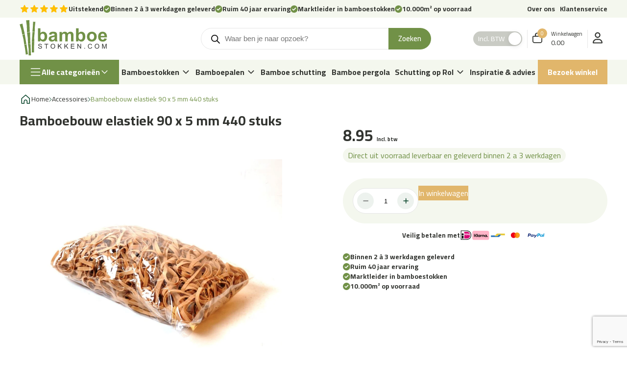

--- FILE ---
content_type: text/html; charset=UTF-8
request_url: https://www.bamboestokken.com/bamboebouw-elastiek-90-x-5-mm-440-stuks/
body_size: 28114
content:
<!-- 
 __          __  __  __       _        
 \ \        / / |  \/  |     | |       
  \ \  /\  / /__| \  / | __ _| | _____ 
   \ \/  \/ / _ \ |\/| |/ _` | |/ / _ \
    \  /\  /  __/ |  | | (_| |   <  __/
     \/  \/ \___|_|  |_|\__,_|_|\_\___|

	Copyright © WeMake
	www.wemake.nu
-->

<!DOCTYPE html>
<html lang="nl-NL" prefix="og: https://ogp.me/ns#">
    <head>
        <meta charset="utf8">
        <meta name="viewport" content="width=device-width, initial-scale=1, maximum-scale=1">
        <meta http-equiv="X-UA-Compatible" content="IE=edge,chrome=1">

        <link rel="preconnect" href="https://fonts.googleapis.com" crossorigin />
        <link rel="preconnect" href="https://fonts.gstatic.com" crossorigin />
        <link
            href="https://fonts.googleapis.com/css2?family=Cairo:wght@200..1000&display=swap"
            rel="stylesheet"
        />
                <link href="" rel="apple-touch-icon-precomposed">       
		
		
		<script async src="https://www.googletagmanager.com/gtag/js?id=AW-580667654"></script>
		<script>
		  window.dataLayer = window.dataLayer || [];
		  function gtag(){dataLayer.push(arguments);}
		  gtag('js', new Date());

		  gtag('config', 'G-V982QJFR0Q');
		  gtag('config', 'AW-580667654');
			gtag('consent', 'update', {
    'ad_storage': 'granted',
    'ad_user_data': 'granted',
    'ad_personalization': 'granted',
    'analytics_storage': 'granted'
  }); 
			window._pmwq = window._pmwq || [];
window._pmwq.push(function () {
	/// Add your command here
	pmw.consent.api.acceptAll();
});
		</script>
		
        
<!-- Search Engine Optimization door Rank Math PRO - https://rankmath.com/ -->
<title>Bamboebouw elastiek 90 x 5 mm 440 stuks kopen? | Bamboestokken.com</title>
<meta name="description" content="500 gram bamboebouw elastieken voor het bouwen met bamboestokken. De elastieken zijn erg stevig en elastisch, waardoor ze niet snel kapot zullen gaan."/>
<meta name="robots" content="follow, index, max-snippet:-1, max-video-preview:-1, max-image-preview:large"/>
<link rel="canonical" href="https://www.bamboestokken.com/bamboebouw-elastiek-90-x-5-mm-440-stuks/" />
<meta property="og:locale" content="nl_NL" />
<meta property="og:type" content="product" />
<meta property="og:title" content="Bamboebouw elastiek 90 x 5 mm 440 stuks kopen? | Bamboestokken.com" />
<meta property="og:description" content="500 gram bamboebouw elastieken voor het bouwen met bamboestokken. De elastieken zijn erg stevig en elastisch, waardoor ze niet snel kapot zullen gaan." />
<meta property="og:url" content="https://www.bamboestokken.com/bamboebouw-elastiek-90-x-5-mm-440-stuks/" />
<meta property="og:site_name" content="Bamboestokken.com" />
<meta property="og:updated_time" content="2025-12-24T08:38:26+01:00" />
<meta property="og:image" content="https://www.bamboestokken.com/wp-content/uploads/2024/03/Bamboebouw-elastiek.jpg" />
<meta property="og:image:secure_url" content="https://www.bamboestokken.com/wp-content/uploads/2024/03/Bamboebouw-elastiek.jpg" />
<meta property="og:image:width" content="1037" />
<meta property="og:image:height" content="745" />
<meta property="og:image:alt" content="Bamboebouw elastiek 90 x 5 mm 440 stuks" />
<meta property="og:image:type" content="image/jpeg" />
<meta property="product:brand" content="Bamboestokken.com" />
<meta property="product:price:amount" content="8.95" />
<meta property="product:price:currency" content="EUR" />
<meta property="product:availability" content="instock" />
<meta property="product:retailer_item_id" content="BBE-90x5MM-440-MOB" />
<meta name="twitter:card" content="summary_large_image" />
<meta name="twitter:title" content="Bamboebouw elastiek 90 x 5 mm 440 stuks kopen? | Bamboestokken.com" />
<meta name="twitter:description" content="500 gram bamboebouw elastieken voor het bouwen met bamboestokken. De elastieken zijn erg stevig en elastisch, waardoor ze niet snel kapot zullen gaan." />
<meta name="twitter:image" content="https://www.bamboestokken.com/wp-content/uploads/2024/03/Bamboebouw-elastiek.jpg" />
<meta name="twitter:label1" content="Prijs" />
<meta name="twitter:data1" content="&nbsp;8.95" />
<meta name="twitter:label2" content="Beschikbaarheid" />
<meta name="twitter:data2" content="23 op voorraad" />
<script type="application/ld+json" class="rank-math-schema-pro">{"@context":"https://schema.org","@graph":[{"@type":"Place","@id":"https://www.bamboestokken.com/#place","geo":{"@type":"GeoCoordinates","latitude":"51.92467178571965","longitude":" 5.63581090131512"},"hasMap":"https://www.google.com/maps/search/?api=1&amp;query=51.92467178571965, 5.63581090131512","address":{"@type":"PostalAddress","streetAddress":"Pottenveld 3","addressLocality":"Opheusden","addressRegion":"Gelderland","postalCode":"4043 AB","addressCountry":"Nederland"}},{"@type":"Organization","@id":"https://www.bamboestokken.com/#organization","name":"Bamboestokken.com","url":"https://bamboestokken.com","sameAs":["https://www.facebook.com/bamboestokkencom"],"email":"info@bamboestokken.com","address":{"@type":"PostalAddress","streetAddress":"Pottenveld 3","addressLocality":"Opheusden","addressRegion":"Gelderland","postalCode":"4043 AB","addressCountry":"Nederland"},"logo":{"@type":"ImageObject","@id":"https://www.bamboestokken.com/#logo","url":"https://www.bamboestokken.com/wp-content/uploads/2024/03/bs_logo.svg","contentUrl":"https://www.bamboestokken.com/wp-content/uploads/2024/03/bs_logo.svg","caption":"Bamboestokken.com","inLanguage":"nl-NL","width":"","height":""},"contactPoint":[{"@type":"ContactPoint","telephone":"+31-085-782-3500","contactType":"customer support"}],"legalName":"Agro de Arend B.V.","vatID":"NL851642354B01","location":{"@id":"https://www.bamboestokken.com/#place"}},{"@type":"WebSite","@id":"https://www.bamboestokken.com/#website","url":"https://www.bamboestokken.com","name":"Bamboestokken.com","publisher":{"@id":"https://www.bamboestokken.com/#organization"},"inLanguage":"nl-NL"},{"@type":"ImageObject","@id":"https://www.bamboestokken.com/wp-content/uploads/2024/03/Bamboebouw-elastiek.jpg","url":"https://www.bamboestokken.com/wp-content/uploads/2024/03/Bamboebouw-elastiek.jpg","width":"1037","height":"745","caption":"Bamboebouw elastiek 90 x 5 mm 440 stuks","inLanguage":"nl-NL"},{"@type":"BreadcrumbList","@id":"https://www.bamboestokken.com/bamboebouw-elastiek-90-x-5-mm-440-stuks/#breadcrumb","itemListElement":[{"@type":"ListItem","position":"1","item":{"@id":"https://www.bamboestokken.com","name":"Home"}},{"@type":"ListItem","position":"2","item":{"@id":"https://www.bamboestokken.com/accessoires/","name":"Accessoires"}},{"@type":"ListItem","position":"3","item":{"@id":"https://www.bamboestokken.com/bamboebouw-elastiek-90-x-5-mm-440-stuks/","name":"Bamboebouw elastiek 90 x 5 mm 440 stuks"}}]},{"@type":"ItemPage","@id":"https://www.bamboestokken.com/bamboebouw-elastiek-90-x-5-mm-440-stuks/#webpage","url":"https://www.bamboestokken.com/bamboebouw-elastiek-90-x-5-mm-440-stuks/","name":"Bamboebouw elastiek 90 x 5 mm 440 stuks kopen? | Bamboestokken.com","datePublished":"2024-03-23T11:33:54+01:00","dateModified":"2025-12-24T08:38:26+01:00","isPartOf":{"@id":"https://www.bamboestokken.com/#website"},"primaryImageOfPage":{"@id":"https://www.bamboestokken.com/wp-content/uploads/2024/03/Bamboebouw-elastiek.jpg"},"inLanguage":"nl-NL","breadcrumb":{"@id":"https://www.bamboestokken.com/bamboebouw-elastiek-90-x-5-mm-440-stuks/#breadcrumb"}},{"@type":"Product","brand":{"@type":"Brand","name":"Bamboestokken.com"},"name":"Bamboebouw elastiek 90 x 5 mm 440 stuks kopen? | Bamboestokken.com","description":"500 gram bamboebouw elastieken voor het bouwen met bamboestokken. De elastieken zijn erg stevig en elastisch, waardoor ze niet snel kapot zullen gaan.","sku":"BBE-90x5MM-440-MOB","category":"Accessoires","mainEntityOfPage":{"@id":"https://www.bamboestokken.com/bamboebouw-elastiek-90-x-5-mm-440-stuks/#webpage"},"image":[{"@type":"ImageObject","url":"https://www.bamboestokken.com/wp-content/uploads/2024/03/Bamboebouw-elastiek.jpg","height":"745","width":"1037"}],"offers":{"@type":"Offer","price":"8.95","priceCurrency":"EUR","priceValidUntil":"2027-12-31","availability":"https://schema.org/InStock","itemCondition":"NewCondition","url":"https://www.bamboestokken.com/bamboebouw-elastiek-90-x-5-mm-440-stuks/","seller":{"@type":"Organization","@id":"https://www.bamboestokken.com/","name":"Bamboestokken.com","url":"https://www.bamboestokken.com","logo":"https://www.bamboestokken.com/wp-content/uploads/2024/03/bs_logo.svg"},"priceSpecification":{"price":"8.95","priceCurrency":"EUR","valueAddedTaxIncluded":"true"}},"@id":"https://www.bamboestokken.com/bamboebouw-elastiek-90-x-5-mm-440-stuks/#richSnippet"}]}</script>
<!-- /Rank Math WordPress SEO plugin -->

<link rel="alternate" type="application/rss+xml" title="Bamboestokken.com &raquo; feed" href="https://www.bamboestokken.com/feed/" />
<link rel="alternate" type="application/rss+xml" title="Bamboestokken.com &raquo; reacties feed" href="https://www.bamboestokken.com/comments/feed/" />
<link rel="alternate" title="oEmbed (JSON)" type="application/json+oembed" href="https://www.bamboestokken.com/wp-json/oembed/1.0/embed?url=https%3A%2F%2Fwww.bamboestokken.com%2Fbamboebouw-elastiek-90-x-5-mm-440-stuks%2F" />
<link rel="alternate" title="oEmbed (XML)" type="text/xml+oembed" href="https://www.bamboestokken.com/wp-json/oembed/1.0/embed?url=https%3A%2F%2Fwww.bamboestokken.com%2Fbamboebouw-elastiek-90-x-5-mm-440-stuks%2F&#038;format=xml" />
<style id='wp-img-auto-sizes-contain-inline-css' type='text/css'>
img:is([sizes=auto i],[sizes^="auto," i]){contain-intrinsic-size:3000px 1500px}
/*# sourceURL=wp-img-auto-sizes-contain-inline-css */
</style>
<link rel='stylesheet' id='font-awesome-css' href='https://www.bamboestokken.com/wp-content/plugins/woocommerce-ajax-filters/berocket/assets/css/font-awesome.min.css?ver=6.9' type='text/css' media='all' />
<link rel='stylesheet' id='berocket_aapf_widget-style-css' href='https://www.bamboestokken.com/wp-content/plugins/woocommerce-ajax-filters/assets/frontend/css/fullmain.min.css?ver=3.1.9.3' type='text/css' media='all' />
<style id='wp-block-library-inline-css' type='text/css'>
:root{--wp-block-synced-color:#7a00df;--wp-block-synced-color--rgb:122,0,223;--wp-bound-block-color:var(--wp-block-synced-color);--wp-editor-canvas-background:#ddd;--wp-admin-theme-color:#007cba;--wp-admin-theme-color--rgb:0,124,186;--wp-admin-theme-color-darker-10:#006ba1;--wp-admin-theme-color-darker-10--rgb:0,107,160.5;--wp-admin-theme-color-darker-20:#005a87;--wp-admin-theme-color-darker-20--rgb:0,90,135;--wp-admin-border-width-focus:2px}@media (min-resolution:192dpi){:root{--wp-admin-border-width-focus:1.5px}}.wp-element-button{cursor:pointer}:root .has-very-light-gray-background-color{background-color:#eee}:root .has-very-dark-gray-background-color{background-color:#313131}:root .has-very-light-gray-color{color:#eee}:root .has-very-dark-gray-color{color:#313131}:root .has-vivid-green-cyan-to-vivid-cyan-blue-gradient-background{background:linear-gradient(135deg,#00d084,#0693e3)}:root .has-purple-crush-gradient-background{background:linear-gradient(135deg,#34e2e4,#4721fb 50%,#ab1dfe)}:root .has-hazy-dawn-gradient-background{background:linear-gradient(135deg,#faaca8,#dad0ec)}:root .has-subdued-olive-gradient-background{background:linear-gradient(135deg,#fafae1,#67a671)}:root .has-atomic-cream-gradient-background{background:linear-gradient(135deg,#fdd79a,#004a59)}:root .has-nightshade-gradient-background{background:linear-gradient(135deg,#330968,#31cdcf)}:root .has-midnight-gradient-background{background:linear-gradient(135deg,#020381,#2874fc)}:root{--wp--preset--font-size--normal:16px;--wp--preset--font-size--huge:42px}.has-regular-font-size{font-size:1em}.has-larger-font-size{font-size:2.625em}.has-normal-font-size{font-size:var(--wp--preset--font-size--normal)}.has-huge-font-size{font-size:var(--wp--preset--font-size--huge)}.has-text-align-center{text-align:center}.has-text-align-left{text-align:left}.has-text-align-right{text-align:right}.has-fit-text{white-space:nowrap!important}#end-resizable-editor-section{display:none}.aligncenter{clear:both}.items-justified-left{justify-content:flex-start}.items-justified-center{justify-content:center}.items-justified-right{justify-content:flex-end}.items-justified-space-between{justify-content:space-between}.screen-reader-text{border:0;clip-path:inset(50%);height:1px;margin:-1px;overflow:hidden;padding:0;position:absolute;width:1px;word-wrap:normal!important}.screen-reader-text:focus{background-color:#ddd;clip-path:none;color:#444;display:block;font-size:1em;height:auto;left:5px;line-height:normal;padding:15px 23px 14px;text-decoration:none;top:5px;width:auto;z-index:100000}html :where(.has-border-color){border-style:solid}html :where([style*=border-top-color]){border-top-style:solid}html :where([style*=border-right-color]){border-right-style:solid}html :where([style*=border-bottom-color]){border-bottom-style:solid}html :where([style*=border-left-color]){border-left-style:solid}html :where([style*=border-width]){border-style:solid}html :where([style*=border-top-width]){border-top-style:solid}html :where([style*=border-right-width]){border-right-style:solid}html :where([style*=border-bottom-width]){border-bottom-style:solid}html :where([style*=border-left-width]){border-left-style:solid}html :where(img[class*=wp-image-]){height:auto;max-width:100%}:where(figure){margin:0 0 1em}html :where(.is-position-sticky){--wp-admin--admin-bar--position-offset:var(--wp-admin--admin-bar--height,0px)}@media screen and (max-width:600px){html :where(.is-position-sticky){--wp-admin--admin-bar--position-offset:0px}}

/*# sourceURL=wp-block-library-inline-css */
</style><link rel='stylesheet' id='wc-blocks-style-css' href='https://www.bamboestokken.com/wp-content/plugins/woocommerce/assets/client/blocks/wc-blocks.css?ver=wc-10.2.3' type='text/css' media='all' />
<style id='global-styles-inline-css' type='text/css'>
:root{--wp--preset--aspect-ratio--square: 1;--wp--preset--aspect-ratio--4-3: 4/3;--wp--preset--aspect-ratio--3-4: 3/4;--wp--preset--aspect-ratio--3-2: 3/2;--wp--preset--aspect-ratio--2-3: 2/3;--wp--preset--aspect-ratio--16-9: 16/9;--wp--preset--aspect-ratio--9-16: 9/16;--wp--preset--color--black: #000000;--wp--preset--color--cyan-bluish-gray: #abb8c3;--wp--preset--color--white: #ffffff;--wp--preset--color--pale-pink: #f78da7;--wp--preset--color--vivid-red: #cf2e2e;--wp--preset--color--luminous-vivid-orange: #ff6900;--wp--preset--color--luminous-vivid-amber: #fcb900;--wp--preset--color--light-green-cyan: #7bdcb5;--wp--preset--color--vivid-green-cyan: #00d084;--wp--preset--color--pale-cyan-blue: #8ed1fc;--wp--preset--color--vivid-cyan-blue: #0693e3;--wp--preset--color--vivid-purple: #9b51e0;--wp--preset--gradient--vivid-cyan-blue-to-vivid-purple: linear-gradient(135deg,rgb(6,147,227) 0%,rgb(155,81,224) 100%);--wp--preset--gradient--light-green-cyan-to-vivid-green-cyan: linear-gradient(135deg,rgb(122,220,180) 0%,rgb(0,208,130) 100%);--wp--preset--gradient--luminous-vivid-amber-to-luminous-vivid-orange: linear-gradient(135deg,rgb(252,185,0) 0%,rgb(255,105,0) 100%);--wp--preset--gradient--luminous-vivid-orange-to-vivid-red: linear-gradient(135deg,rgb(255,105,0) 0%,rgb(207,46,46) 100%);--wp--preset--gradient--very-light-gray-to-cyan-bluish-gray: linear-gradient(135deg,rgb(238,238,238) 0%,rgb(169,184,195) 100%);--wp--preset--gradient--cool-to-warm-spectrum: linear-gradient(135deg,rgb(74,234,220) 0%,rgb(151,120,209) 20%,rgb(207,42,186) 40%,rgb(238,44,130) 60%,rgb(251,105,98) 80%,rgb(254,248,76) 100%);--wp--preset--gradient--blush-light-purple: linear-gradient(135deg,rgb(255,206,236) 0%,rgb(152,150,240) 100%);--wp--preset--gradient--blush-bordeaux: linear-gradient(135deg,rgb(254,205,165) 0%,rgb(254,45,45) 50%,rgb(107,0,62) 100%);--wp--preset--gradient--luminous-dusk: linear-gradient(135deg,rgb(255,203,112) 0%,rgb(199,81,192) 50%,rgb(65,88,208) 100%);--wp--preset--gradient--pale-ocean: linear-gradient(135deg,rgb(255,245,203) 0%,rgb(182,227,212) 50%,rgb(51,167,181) 100%);--wp--preset--gradient--electric-grass: linear-gradient(135deg,rgb(202,248,128) 0%,rgb(113,206,126) 100%);--wp--preset--gradient--midnight: linear-gradient(135deg,rgb(2,3,129) 0%,rgb(40,116,252) 100%);--wp--preset--font-size--small: 13px;--wp--preset--font-size--medium: 20px;--wp--preset--font-size--large: 36px;--wp--preset--font-size--x-large: 42px;--wp--preset--spacing--20: 0.44rem;--wp--preset--spacing--30: 0.67rem;--wp--preset--spacing--40: 1rem;--wp--preset--spacing--50: 1.5rem;--wp--preset--spacing--60: 2.25rem;--wp--preset--spacing--70: 3.38rem;--wp--preset--spacing--80: 5.06rem;--wp--preset--shadow--natural: 6px 6px 9px rgba(0, 0, 0, 0.2);--wp--preset--shadow--deep: 12px 12px 50px rgba(0, 0, 0, 0.4);--wp--preset--shadow--sharp: 6px 6px 0px rgba(0, 0, 0, 0.2);--wp--preset--shadow--outlined: 6px 6px 0px -3px rgb(255, 255, 255), 6px 6px rgb(0, 0, 0);--wp--preset--shadow--crisp: 6px 6px 0px rgb(0, 0, 0);}:where(.is-layout-flex){gap: 0.5em;}:where(.is-layout-grid){gap: 0.5em;}body .is-layout-flex{display: flex;}.is-layout-flex{flex-wrap: wrap;align-items: center;}.is-layout-flex > :is(*, div){margin: 0;}body .is-layout-grid{display: grid;}.is-layout-grid > :is(*, div){margin: 0;}:where(.wp-block-columns.is-layout-flex){gap: 2em;}:where(.wp-block-columns.is-layout-grid){gap: 2em;}:where(.wp-block-post-template.is-layout-flex){gap: 1.25em;}:where(.wp-block-post-template.is-layout-grid){gap: 1.25em;}.has-black-color{color: var(--wp--preset--color--black) !important;}.has-cyan-bluish-gray-color{color: var(--wp--preset--color--cyan-bluish-gray) !important;}.has-white-color{color: var(--wp--preset--color--white) !important;}.has-pale-pink-color{color: var(--wp--preset--color--pale-pink) !important;}.has-vivid-red-color{color: var(--wp--preset--color--vivid-red) !important;}.has-luminous-vivid-orange-color{color: var(--wp--preset--color--luminous-vivid-orange) !important;}.has-luminous-vivid-amber-color{color: var(--wp--preset--color--luminous-vivid-amber) !important;}.has-light-green-cyan-color{color: var(--wp--preset--color--light-green-cyan) !important;}.has-vivid-green-cyan-color{color: var(--wp--preset--color--vivid-green-cyan) !important;}.has-pale-cyan-blue-color{color: var(--wp--preset--color--pale-cyan-blue) !important;}.has-vivid-cyan-blue-color{color: var(--wp--preset--color--vivid-cyan-blue) !important;}.has-vivid-purple-color{color: var(--wp--preset--color--vivid-purple) !important;}.has-black-background-color{background-color: var(--wp--preset--color--black) !important;}.has-cyan-bluish-gray-background-color{background-color: var(--wp--preset--color--cyan-bluish-gray) !important;}.has-white-background-color{background-color: var(--wp--preset--color--white) !important;}.has-pale-pink-background-color{background-color: var(--wp--preset--color--pale-pink) !important;}.has-vivid-red-background-color{background-color: var(--wp--preset--color--vivid-red) !important;}.has-luminous-vivid-orange-background-color{background-color: var(--wp--preset--color--luminous-vivid-orange) !important;}.has-luminous-vivid-amber-background-color{background-color: var(--wp--preset--color--luminous-vivid-amber) !important;}.has-light-green-cyan-background-color{background-color: var(--wp--preset--color--light-green-cyan) !important;}.has-vivid-green-cyan-background-color{background-color: var(--wp--preset--color--vivid-green-cyan) !important;}.has-pale-cyan-blue-background-color{background-color: var(--wp--preset--color--pale-cyan-blue) !important;}.has-vivid-cyan-blue-background-color{background-color: var(--wp--preset--color--vivid-cyan-blue) !important;}.has-vivid-purple-background-color{background-color: var(--wp--preset--color--vivid-purple) !important;}.has-black-border-color{border-color: var(--wp--preset--color--black) !important;}.has-cyan-bluish-gray-border-color{border-color: var(--wp--preset--color--cyan-bluish-gray) !important;}.has-white-border-color{border-color: var(--wp--preset--color--white) !important;}.has-pale-pink-border-color{border-color: var(--wp--preset--color--pale-pink) !important;}.has-vivid-red-border-color{border-color: var(--wp--preset--color--vivid-red) !important;}.has-luminous-vivid-orange-border-color{border-color: var(--wp--preset--color--luminous-vivid-orange) !important;}.has-luminous-vivid-amber-border-color{border-color: var(--wp--preset--color--luminous-vivid-amber) !important;}.has-light-green-cyan-border-color{border-color: var(--wp--preset--color--light-green-cyan) !important;}.has-vivid-green-cyan-border-color{border-color: var(--wp--preset--color--vivid-green-cyan) !important;}.has-pale-cyan-blue-border-color{border-color: var(--wp--preset--color--pale-cyan-blue) !important;}.has-vivid-cyan-blue-border-color{border-color: var(--wp--preset--color--vivid-cyan-blue) !important;}.has-vivid-purple-border-color{border-color: var(--wp--preset--color--vivid-purple) !important;}.has-vivid-cyan-blue-to-vivid-purple-gradient-background{background: var(--wp--preset--gradient--vivid-cyan-blue-to-vivid-purple) !important;}.has-light-green-cyan-to-vivid-green-cyan-gradient-background{background: var(--wp--preset--gradient--light-green-cyan-to-vivid-green-cyan) !important;}.has-luminous-vivid-amber-to-luminous-vivid-orange-gradient-background{background: var(--wp--preset--gradient--luminous-vivid-amber-to-luminous-vivid-orange) !important;}.has-luminous-vivid-orange-to-vivid-red-gradient-background{background: var(--wp--preset--gradient--luminous-vivid-orange-to-vivid-red) !important;}.has-very-light-gray-to-cyan-bluish-gray-gradient-background{background: var(--wp--preset--gradient--very-light-gray-to-cyan-bluish-gray) !important;}.has-cool-to-warm-spectrum-gradient-background{background: var(--wp--preset--gradient--cool-to-warm-spectrum) !important;}.has-blush-light-purple-gradient-background{background: var(--wp--preset--gradient--blush-light-purple) !important;}.has-blush-bordeaux-gradient-background{background: var(--wp--preset--gradient--blush-bordeaux) !important;}.has-luminous-dusk-gradient-background{background: var(--wp--preset--gradient--luminous-dusk) !important;}.has-pale-ocean-gradient-background{background: var(--wp--preset--gradient--pale-ocean) !important;}.has-electric-grass-gradient-background{background: var(--wp--preset--gradient--electric-grass) !important;}.has-midnight-gradient-background{background: var(--wp--preset--gradient--midnight) !important;}.has-small-font-size{font-size: var(--wp--preset--font-size--small) !important;}.has-medium-font-size{font-size: var(--wp--preset--font-size--medium) !important;}.has-large-font-size{font-size: var(--wp--preset--font-size--large) !important;}.has-x-large-font-size{font-size: var(--wp--preset--font-size--x-large) !important;}
/*# sourceURL=global-styles-inline-css */
</style>

<style id='classic-theme-styles-inline-css' type='text/css'>
/*! This file is auto-generated */
.wp-block-button__link{color:#fff;background-color:#32373c;border-radius:9999px;box-shadow:none;text-decoration:none;padding:calc(.667em + 2px) calc(1.333em + 2px);font-size:1.125em}.wp-block-file__button{background:#32373c;color:#fff;text-decoration:none}
/*# sourceURL=/wp-includes/css/classic-themes.min.css */
</style>
<link rel='stylesheet' id='woocommerce-layout-css' href='https://www.bamboestokken.com/wp-content/plugins/woocommerce/assets/css/woocommerce-layout.css?ver=10.2.3' type='text/css' media='all' />
<link rel='stylesheet' id='woocommerce-smallscreen-css' href='https://www.bamboestokken.com/wp-content/plugins/woocommerce/assets/css/woocommerce-smallscreen.css?ver=10.2.3' type='text/css' media='only screen and (max-width: 768px)' />
<link rel='stylesheet' id='woocommerce-general-css' href='https://www.bamboestokken.com/wp-content/plugins/woocommerce/assets/css/woocommerce.css?ver=10.2.3' type='text/css' media='all' />
<style id='woocommerce-inline-inline-css' type='text/css'>
.woocommerce form .form-row .required { visibility: visible; }
/*# sourceURL=woocommerce-inline-inline-css */
</style>
<link rel='stylesheet' id='brands-styles-css' href='https://www.bamboestokken.com/wp-content/plugins/woocommerce/assets/css/brands.css?ver=10.2.3' type='text/css' media='all' />
<link rel='stylesheet' id='dgwt-wcas-style-css' href='https://www.bamboestokken.com/wp-content/plugins/ajax-search-for-woocommerce/assets/css/style.min.css?ver=1.31.0' type='text/css' media='all' />
<link rel='stylesheet' id='wemake-main-styles-css' href='https://www.bamboestokken.com/wp-content/themes/wemake-dev/build/style-index.css?ver=6.9' type='text/css' media='all' />
<link rel='stylesheet' id='wemake-extra-styles-css' href='https://www.bamboestokken.com/wp-content/themes/wemake-dev/build/index.css?ver=6.9' type='text/css' media='all' />
<link rel='stylesheet' id='woo_discount_pro_style-css' href='https://www.bamboestokken.com/wp-content/plugins/woo-discount-rules-pro/Assets/Css/awdr_style.min.css?ver=2.6.3' type='text/css' media='all' />
<link rel='stylesheet' id='cwginstock_frontend_css-css' href='https://www.bamboestokken.com/wp-content/plugins/back-in-stock-notifier-for-woocommerce/assets/css/frontend.min.css?ver=6.1.2' type='text/css' media='' />
<link rel='stylesheet' id='cwginstock_bootstrap-css' href='https://www.bamboestokken.com/wp-content/plugins/back-in-stock-notifier-for-woocommerce/assets/css/bootstrap.min.css?ver=6.1.2' type='text/css' media='' />
<script type="text/javascript" src="https://www.bamboestokken.com/wp-includes/js/jquery/jquery.min.js?ver=3.7.1" id="jquery-core-js"></script>
<script type="text/javascript" src="https://www.bamboestokken.com/wp-includes/js/jquery/jquery-migrate.min.js?ver=3.4.1" id="jquery-migrate-js"></script>
<script type="text/javascript" src="https://www.bamboestokken.com/wp-content/plugins/woocommerce/assets/js/jquery-blockui/jquery.blockUI.min.js?ver=2.7.0-wc.10.2.3" id="jquery-blockui-js" data-wp-strategy="defer"></script>
<script type="text/javascript" id="wc-add-to-cart-js-extra">
/* <![CDATA[ */
var wc_add_to_cart_params = {"ajax_url":"/wp-admin/admin-ajax.php","wc_ajax_url":"/?wc-ajax=%%endpoint%%","i18n_view_cart":"Bekijk winkelwagen","cart_url":"https://www.bamboestokken.com/winkelwagen/","is_cart":"","cart_redirect_after_add":"no"};
//# sourceURL=wc-add-to-cart-js-extra
/* ]]> */
</script>
<script type="text/javascript" src="https://www.bamboestokken.com/wp-content/plugins/woocommerce/assets/js/frontend/add-to-cart.min.js?ver=10.2.3" id="wc-add-to-cart-js" defer="defer" data-wp-strategy="defer"></script>
<script type="text/javascript" src="https://www.bamboestokken.com/wp-content/plugins/woocommerce/assets/js/flexslider/jquery.flexslider.min.js?ver=2.7.2-wc.10.2.3" id="flexslider-js" defer="defer" data-wp-strategy="defer"></script>
<script type="text/javascript" id="wc-single-product-js-extra">
/* <![CDATA[ */
var wc_single_product_params = {"i18n_required_rating_text":"Selecteer een waardering","i18n_rating_options":["1 van de 5 sterren","2 van de 5 sterren","3 van de 5 sterren","4 van de 5 sterren","5 van de 5 sterren"],"i18n_product_gallery_trigger_text":"Afbeeldinggalerij in volledig scherm bekijken","review_rating_required":"yes","flexslider":{"rtl":false,"animation":"slide","smoothHeight":true,"directionNav":false,"controlNav":"thumbnails","slideshow":false,"animationSpeed":500,"animationLoop":false,"allowOneSlide":false},"zoom_enabled":"","zoom_options":[],"photoswipe_enabled":"","photoswipe_options":{"shareEl":false,"closeOnScroll":false,"history":false,"hideAnimationDuration":0,"showAnimationDuration":0},"flexslider_enabled":"1"};
//# sourceURL=wc-single-product-js-extra
/* ]]> */
</script>
<script type="text/javascript" src="https://www.bamboestokken.com/wp-content/plugins/woocommerce/assets/js/frontend/single-product.min.js?ver=10.2.3" id="wc-single-product-js" defer="defer" data-wp-strategy="defer"></script>
<script type="text/javascript" src="https://www.bamboestokken.com/wp-content/plugins/woocommerce/assets/js/js-cookie/js.cookie.min.js?ver=2.1.4-wc.10.2.3" id="js-cookie-js" defer="defer" data-wp-strategy="defer"></script>
<script type="text/javascript" id="woocommerce-js-extra">
/* <![CDATA[ */
var woocommerce_params = {"ajax_url":"/wp-admin/admin-ajax.php","wc_ajax_url":"/?wc-ajax=%%endpoint%%","i18n_password_show":"Wachtwoord weergeven","i18n_password_hide":"Wachtwoord verbergen"};
//# sourceURL=woocommerce-js-extra
/* ]]> */
</script>
<script type="text/javascript" src="https://www.bamboestokken.com/wp-content/plugins/woocommerce/assets/js/frontend/woocommerce.min.js?ver=10.2.3" id="woocommerce-js" defer="defer" data-wp-strategy="defer"></script>
<script type="text/javascript" src="https://www.bamboestokken.com/wp-includes/js/dist/hooks.min.js?ver=dd5603f07f9220ed27f1" id="wp-hooks-js"></script>
<script type="text/javascript" id="wpm-js-extra">
/* <![CDATA[ */
var wpm = {"ajax_url":"https://www.bamboestokken.com/wp-admin/admin-ajax.php","root":"https://www.bamboestokken.com/wp-json/","nonce_wp_rest":"b70ba24d3b","nonce_ajax":"cee2765bf0"};
//# sourceURL=wpm-js-extra
/* ]]> */
</script>
<script type="text/javascript" src="https://www.bamboestokken.com/wp-content/plugins/woocommerce-google-adwords-conversion-tracking-tag/js/public/wpm-public.p1.min.js?ver=1.49.1" id="wpm-js"></script>
<link rel="https://api.w.org/" href="https://www.bamboestokken.com/wp-json/" /><link rel="alternate" title="JSON" type="application/json" href="https://www.bamboestokken.com/wp-json/wp/v2/product/344" /><link rel='shortlink' href='https://www.bamboestokken.com/?p=344' />
<style></style>		<style>
			.dgwt-wcas-ico-magnifier,.dgwt-wcas-ico-magnifier-handler{max-width:20px}.dgwt-wcas-search-wrapp{max-width:800px}		</style>
			<noscript><style>.woocommerce-product-gallery{ opacity: 1 !important; }</style></noscript>
	
<!-- START Pixel Manager for WooCommerce -->

		<script>

			window.wpmDataLayer = window.wpmDataLayer || {};
			window.wpmDataLayer = Object.assign(window.wpmDataLayer, {"cart":{},"cart_item_keys":{},"version":{"number":"1.49.1","pro":false,"eligible_for_updates":false,"distro":"fms","beta":false,"show":true},"pixels":{"google":{"linker":{"settings":null},"user_id":false,"ads":{"conversion_ids":{"AW-580667654":"7hkECLb-legaEIaS8ZQC"},"dynamic_remarketing":{"status":true,"id_type":"sku","send_events_with_parent_ids":true},"google_business_vertical":"retail","phone_conversion_number":"","phone_conversion_label":""},"tag_id":"AW-580667654","tag_gateway":{"measurement_path":""},"tcf_support":false,"consent_mode":{"is_active":true,"wait_for_update":500,"ads_data_redaction":false,"url_passthrough":true}}},"shop":{"list_name":"Product | Bamboebouw elastiek 90 x 5 mm 440 stuks","list_id":"product_bamboebouw-elastiek-90-x-5-mm-440-stuks","page_type":"product","product_type":"simple","currency":"EUR","selectors":{"addToCart":[],"beginCheckout":[]},"order_duplication_prevention":true,"view_item_list_trigger":{"test_mode":false,"background_color":"green","opacity":0.5,"repeat":true,"timeout":1000,"threshold":0.8},"variations_output":true,"session_active":false},"page":{"id":344,"title":"Bamboebouw elastiek 90 x 5 mm 440 stuks","type":"product","categories":[],"parent":{"id":0,"title":"Bamboebouw elastiek 90 x 5 mm 440 stuks","type":"product","categories":[]}},"general":{"user_logged_in":false,"scroll_tracking_thresholds":[],"page_id":344,"exclude_domains":[],"server_2_server":{"active":false,"ip_exclude_list":[],"pageview_event_s2s":{"is_active":false,"pixels":[]}},"consent_management":{"explicit_consent":false},"lazy_load_pmw":false}});

		</script>

		
<!-- END Pixel Manager for WooCommerce -->
			<meta name="pm-dataLayer-meta" content="344" class="wpmProductId"
				  data-id="344">
					<script>
			(window.wpmDataLayer = window.wpmDataLayer || {}).products             = window.wpmDataLayer.products || {};
			window.wpmDataLayer.products[344] = {"id":"344","sku":"BBE-90x5MM-440-MOB","price":8.95,"brand":"","quantity":1,"dyn_r_ids":{"post_id":"344","sku":"BBE-90x5MM-440-MOB","gpf":"woocommerce_gpf_344","gla":"gla_344"},"is_variable":false,"type":"simple","name":"Bamboebouw elastiek 90 x 5 mm 440 stuks","category":["Accessoires","Bamboe Bouw Pakketten","Bind- en bevestigingsmateriaal"],"is_variation":false};
					</script>
		<link rel="icon" href="https://www.bamboestokken.com/wp-content/uploads/2024/03/cropped-cropped-Pictogram-BS-32x32.png" sizes="32x32" />
<link rel="icon" href="https://www.bamboestokken.com/wp-content/uploads/2024/03/cropped-cropped-Pictogram-BS-192x192.png" sizes="192x192" />
<link rel="apple-touch-icon" href="https://www.bamboestokken.com/wp-content/uploads/2024/03/cropped-cropped-Pictogram-BS-180x180.png" />
<meta name="msapplication-TileImage" content="https://www.bamboestokken.com/wp-content/uploads/2024/03/cropped-cropped-Pictogram-BS-270x270.png" />
    <meta name="generator" content="WP Rocket 3.19.4" data-wpr-features="wpr_image_dimensions wpr_preload_links wpr_desktop" /></head>
    <body class="wp-singular product-template-default single single-product postid-344 wp-custom-logo wp-theme-wemake-dev theme-wemake-dev woocommerce woocommerce-page woocommerce-no-js">
    
                
        
        <div class="notification-bar t-15 w-700 t-center" 
        data-end="19/04/2025" 
        data-start="14/04/2025" 
        data-text="Goede Vrijdag geopend van 09:00 tot 17:00">
            <div data-rocket-location-hash="6005da2017e5fd3302f88d75d9af55c2" class="container">
            </div>
        </div>
        
        <div data-rocket-location-hash="da60194d6733c52c759d8d9034ba2a63" class="usp-header hidden-medium">
            <div data-rocket-location-hash="a07ea42f7826adb30ee53f29399bc39c" class="container">
                <div data-rocket-location-hash="438c36408bd5cc6e00ff85d30cc49c3f" class="d-f f-j-s">
                    <div class="d-f f-a-c fw-n gap-24">
                        <a href="https://www.trustindex.io/reviews/bamboestokken.com" target="__blank" class="d-f f-a-c fw-n t-c-white t-14 f-a-c d-f gap-8">
                            <div class="d-f f-a-c fw-n">
                                <img width="20" height="20" src="https://www.bamboestokken.com/wp-content/themes/wemake-dev/images/star-yellow.svg" alt="">
                                <img width="20" height="20" src="https://www.bamboestokken.com/wp-content/themes/wemake-dev/images/star-yellow.svg" alt="">
                                <img width="20" height="20" src="https://www.bamboestokken.com/wp-content/themes/wemake-dev/images/star-yellow.svg" alt="">
                                <img width="20" height="20" src="https://www.bamboestokken.com/wp-content/themes/wemake-dev/images/star-yellow.svg" alt="">
                                <img width="20" height="20" src="https://www.bamboestokken.com/wp-content/themes/wemake-dev/images/star-yellow.svg" alt="">
                            </div>
                            
                            <span class="w-700 t-c-black">Uitstekend</span>
                        </a>
                                                    <ul class="d-f gap-8 t-14">
                                                            <li class="fw-n d-f f-a-c gap-8">
                                    <img width="15" height="15" src="https://www.bamboestokken.com/wp-content/themes/wemake-dev/images/check.svg" alt="">
                                    <strong>Binnen 2 à 3 werkdagen geleverd</strong>
                                </li>
                                                                <li class="fw-n d-f f-a-c gap-8">
                                    <img width="15" height="15" src="https://www.bamboestokken.com/wp-content/themes/wemake-dev/images/check.svg" alt="">
                                    <strong>Ruim 40 jaar ervaring</strong>
                                </li>
                                                                <li class="fw-n d-f f-a-c gap-8">
                                    <img width="15" height="15" src="https://www.bamboestokken.com/wp-content/themes/wemake-dev/images/check.svg" alt="">
                                    <strong>Marktleider in bamboestokken</strong>
                                </li>
                                                                <li class="fw-n d-f f-a-c gap-8">
                                    <img width="15" height="15" src="https://www.bamboestokken.com/wp-content/themes/wemake-dev/images/check.svg" alt="">
                                    <strong>10.000m² op voorraad</strong>
                                </li>
                                 
                            </ul> 
                                            </div>
                    <div class="d-f f-a-c gap-8">
                        <a href="/over-ons" class="t-c-p m-r-10 w-700 t-14">Over ons</a>
                        <a href="/klantenservice" class="t-c-p w-700 t-14">Klantenservice</a>
                    </div>
                </div>
                
            </div>
        </div>
        <header data-rocket-location-hash="ea5da086a2cf04e3f97905cec571338e" class="site-header hidden-medium">  
            <div data-rocket-location-hash="1fbd5be18ab25c3eb61002c45e11f2db" class="site-header__fixed">
                <div data-rocket-location-hash="596463405ef63aa4eee9faf13fdb5425" class="container flexbox">
                    <div class="flex-25 vertical-align">
                        <a href="https://www.bamboestokken.com"><img width="180" height="73" height"73" src="https://www.bamboestokken.com/wp-content/uploads/2024/03/bs_logo.svg" alt="Bamboestokken.com"></a>                    </div>
                    <div class="flex-50 vertical-align site-header__search-wrap">
                        <div  class="dgwt-wcas-search-wrapp dgwt-wcas-has-submit woocommerce dgwt-wcas-style-pirx js-dgwt-wcas-layout-classic dgwt-wcas-layout-classic js-dgwt-wcas-mobile-overlay-disabled">
		<form class="dgwt-wcas-search-form" role="search" action="https://www.bamboestokken.com/" method="get">
		<div class="dgwt-wcas-sf-wrapp">
						<label class="screen-reader-text"
				   for="dgwt-wcas-search-input-1">Producten zoeken</label>

			<input id="dgwt-wcas-search-input-1"
				   type="search"
				   class="dgwt-wcas-search-input"
				   name="s"
				   value=""
				   placeholder="Waar ben je naar opzoek?"
				   autocomplete="off"
							/>
			<div class="dgwt-wcas-preloader"></div>

			<div class="dgwt-wcas-voice-search"></div>

							<button type="submit"
						aria-label="Zoeken"
						class="dgwt-wcas-search-submit">				<svg class="dgwt-wcas-ico-magnifier" xmlns="http://www.w3.org/2000/svg" width="18" height="18" viewBox="0 0 18 18">
					<path  d=" M 16.722523,17.901412 C 16.572585,17.825208 15.36088,16.670476 14.029846,15.33534 L 11.609782,12.907819 11.01926,13.29667 C 8.7613237,14.783493 5.6172703,14.768302 3.332423,13.259528 -0.07366363,11.010358 -1.0146502,6.5989684 1.1898146,3.2148776
						  1.5505179,2.6611594 2.4056498,1.7447266 2.9644271,1.3130497 3.4423015,0.94387379 4.3921825,0.48568469 5.1732652,0.2475835 5.886299,0.03022609 6.1341883,0 7.2037391,0 8.2732897,0 8.521179,0.03022609 9.234213,0.2475835 c 0.781083,0.23810119 1.730962,0.69629029 2.208837,1.0654662
						  0.532501,0.4113763 1.39922,1.3400096 1.760153,1.8858877 1.520655,2.2998531 1.599025,5.3023778 0.199549,7.6451086 -0.208076,0.348322 -0.393306,0.668209 -0.411622,0.710863 -0.01831,0.04265 1.065556,1.18264 2.408603,2.533307 1.343046,1.350666 2.486621,2.574792 2.541278,2.720279 0.282475,0.7519
						  -0.503089,1.456506 -1.218488,1.092917 z M 8.4027892,12.475062 C 9.434946,12.25579 10.131043,11.855461 10.99416,10.984753 11.554519,10.419467 11.842507,10.042366 12.062078,9.5863882 12.794223,8.0659672 12.793657,6.2652398 12.060578,4.756293 11.680383,3.9737304 10.453587,2.7178427
						  9.730569,2.3710306 8.6921295,1.8729196 8.3992147,1.807606 7.2037567,1.807606 6.0082984,1.807606 5.7153841,1.87292 4.6769446,2.3710306 3.9539263,2.7178427 2.7271301,3.9737304 2.3469352,4.756293 1.6138384,6.2652398 1.6132726,8.0659672 2.3454252,9.5863882 c 0.4167354,0.8654208 1.5978784,2.0575608
						  2.4443766,2.4671358 1.0971012,0.530827 2.3890403,0.681561 3.6130134,0.421538 z
					"/>
				</svg>
				</button>
			
			<input type="hidden" name="post_type" value="product"/>
			<input type="hidden" name="dgwt_wcas" value="1"/>

			
					</div>
	</form>
</div>
                    </div>
                    <div class="flex-25 flexbox f-a-c f-j-e site-header__utility-wrap fw-n">
                        <div class="p-10">
                                                        <label class="tax-switch">
                                <span class="tax-switch-text">Incl. BTW</span>
                                                            
                                <input class="tax-switch-input" type="checkbox" checked>
                                <span class="tax-switch-style"></span>
                            </label>
                        </div>
                        <div class="p-10">
                            <div class="flexbox f-a-c cart-header fw-n">
                                <!-- Shopping cart -->
                                <div id="shopping-cart">
                                            <div class="floating_shopping_cart shopping_cart t-center">
            <div class="shopping_cart_header">
                <div class="flexbox f-j-s f-a-c">
                    <h4>Winkelwagen</h4>
                    <a class="close fx-0-0-a" onclick="document.querySelector('#shopping-cart').classList.remove('active'); document.querySelector('.site-overlay').classList.remove('active'); document.querySelector('.site-overlay').classList.remove('active-important');">
                        <svg xmlns="http://www.w3.org/2000/svg" width="16" height="16" viewBox="0 0 16 16" fill="none">
                            <path d="M0.822764 16C0.612 16 0.401236 15.9198 0.241103 15.7585C-0.0803677 15.437 -0.0803677 14.9159 0.241103 14.5944L14.5948 0.241097C14.9162 -0.0803657 15.4374 -0.0803657 15.7589 0.241097C16.0804 0.56256 16.0804 1.08373 15.7589 1.40539L1.40543 15.7585C1.24409 15.9188 1.03333 16 0.822764 16Z" fill="black"/>
                            <path d="M15.1774 16C14.9667 16 14.7561 15.9198 14.5958 15.7585L0.241103 1.40539C-0.0803677 1.08373 -0.0803677 0.56256 0.241103 0.241097C0.562574 -0.0803657 1.08376 -0.0803657 1.40543 0.241097L15.7589 14.5944C16.0804 14.9159 16.0804 15.437 15.7589 15.7585C15.5976 15.9188 15.387 16 15.1774 16Z" fill="black"/>
                        </svg>
                    </a> 
                </div>
            </div>
            <div class="shopping_cart_content">  
                                    <div class="flexbox gap-2">
                        <b>Je winkelwagen is nog leeg</b>
                        <a class="btn btn--orange" onclick="document.querySelector('#shopping-cart').classList.remove('active'); document.querySelector('.site-overlay').classList.remove('active'); document.querySelector('.site-overlay').classList.remove('active-important');">Verder winkelen</a> 
                    </div>
                            </div>
        </div>
                                    </div>
                                <div class="cart-header__icon">
                                    <span class="cart-header__amount flexbox f-a-c f-j-c">0</span>
                                    <img width="20" height="20" src="https://www.bamboestokken.com/wp-content/themes/wemake-dev/images/shopping-bag.svg" alt="">
                                </div>
                                
                                <div class="cart-header__price-wrap">
                                    <p>Winkelwagen</p>
                                                                            <p class="cart-header__price inc-btw">
                                                                            
                                        0.00</p>

                                                                            <p class="cart-header__price exc-btw hide">
                                                                        0.00</p>
                                </div>
                            </div>
                        </div>
                        <div class="p-10 p-r">
                                    <div class="login_popup login_popup_wrapper d-f fd-c">
            <div class="login_popup_header">
                <div class="d-f f-j-s f-a-c">
                                            <h4>Inloggen</h4>
                                        <a class="close fx-0-0-a" onclick="document.querySelector('.login_popup_wrapper').classList.remove('active');document.querySelector('.site-overlay').classList.remove('active'); document.querySelector('.site-overlay').classList.remove('active-important');">
                        <svg xmlns="http://www.w3.org/2000/svg" width="16" height="16" viewBox="0 0 16 16" fill="none">
                            <path d="M0.822764 16C0.612 16 0.401236 15.9198 0.241103 15.7585C-0.0803677 15.437 -0.0803677 14.9159 0.241103 14.5944L14.5948 0.241097C14.9162 -0.0803657 15.4374 -0.0803657 15.7589 0.241097C16.0804 0.56256 16.0804 1.08373 15.7589 1.40539L1.40543 15.7585C1.24409 15.9188 1.03333 16 0.822764 16Z" fill="black"/>
                            <path d="M15.1774 16C14.9667 16 14.7561 15.9198 14.5958 15.7585L0.241103 1.40539C-0.0803677 1.08373 -0.0803677 0.56256 0.241103 0.241097C0.562574 -0.0803657 1.08376 -0.0803657 1.40543 0.241097L15.7589 14.5944C16.0804 14.9159 16.0804 15.437 15.7589 15.7585C15.5976 15.9188 15.387 16 15.1774 16Z" fill="black"/>
                        </svg>
                    </a>
                </div>
            </div>
            <div class="login_popup_content">
                                    <!-- Login form -->
                    <form name="loginform" id="loginform" action="https://www.bamboestokken.com/wp-login.php" method="post">
                        <div class="d-f fd-c gap-0-5">
                        <div class="d-f fd-c">
                            <label for="user_login">E-mailadres</label>
                            <input type="text" name="log" id="user_login" class="input" value="" size="20" autocapitalize="off" />
                        </div>
                        <div class="d-f fd-c">
                            <div class="d-f f-j-s">
                                <label for="user_pass">Wachtwoord</label>
                                <a class="lost_password" href="https://www.bamboestokken.com/mijn-account/wachtwoord-vergeten/">Wachtwoord vergeten?</a>
                            </div>
                            <div class="password_wrapper">
                                <input type="password" name="pwd" id="user_pass" class="input" value="" size="20" />
                                <span class="password-toggle">Toon</span>
                            </div>
                        </div>
                        <div class="d-f fd-c m-t-20">
                            <input type="submit" name="wp-submit" id="wp-submit" class="btn btn--orange" value="Inloggen" />
                            <input type="hidden" name="redirect_to" value="/bamboebouw-elastiek-90-x-5-mm-440-stuks/" />
                            <a href="/registreer" class="t-center btn btn--transparent">Maak een account aan</a>
                        </div>
                        </div>
                    </form>
                            </div>
        </div>
                                <a class="login-popup-btn" href="https://www.bamboestokken.com/mijn-account/"><img width="20" height="20" src="https://www.bamboestokken.com/wp-content/themes/wemake-dev/images/user.svg" alt=""></a>
                        </div>
                    </div>
                </div>
                <div data-rocket-location-hash="cce3740c11032117b050e419decda9af" class="site-header__main-navigation">
                    <div data-rocket-location-hash="40297ec0c66602d6094b5c9d6a7df5f9" class="container">
                        <nav class="main-nav flexbox f-j-s">
                            <div class="main-nav__all w-700 vertical-align gap-0-5 p-20 chevron-hover">
                                <a class="t-c-w d-f f-a-c gap-0-5" href="/assortiment">
                                    <img width="25" height="24" src="https://www.bamboestokken.com/wp-content/themes/wemake-dev/images/bars-white.svg" alt="">
                                    Alle categorieën
                                    <img class="chevron" width="19" height="18" src="https://www.bamboestokken.com/wp-content/themes/wemake-dev/images/chevron-down-white.svg" alt="">
                                </a>
                                <div class="product-menu w-400 t-c-p flexbox f-j-s">
                                    <div class="menu-alle-categorieen-menu-container"><ul id="menu-alle-categorieen-menu" class="standard-menu"><li class="menu-item menu-item-type-taxonomy menu-item-object-product_cat menu-item-has-children bamboestokken big-menu chevron-hover has-sub"><a href="https://www.bamboestokken.com/bamboestokken/" class="menu-item-name vertical-align">Bamboestokken<img style="margin-left:4px;" class="chevron chevron-down" width="19" height="18" src="https://www.bamboestokken.com/wp-content/themes/wemake-dev/images/chevron-down-black.svg" alt=""></a><ul class="depth-0"><li class="menu-item menu-item-type-taxonomy menu-item-object-product_cat"><a href="https://www.bamboestokken.com/dikke-bamboestokken/" class="menu-item-name">Dikke bamboestokken</a></li><li class="menu-item menu-item-type-taxonomy menu-item-object-product_cat"><a href="https://www.bamboestokken.com/lange-bamboestokken/" class="menu-item-name">Lange bamboestokken</a></li><li class="menu-item menu-item-type-taxonomy menu-item-object-product_cat"><a href="https://www.bamboestokken.com/bamboestokken-1-meter/" class="menu-item-name">Bamboestokken 1 meter</a></li><li class="menu-item menu-item-type-taxonomy menu-item-object-product_cat"><a href="https://www.bamboestokken.com/bamboestokken-2-meter/" class="menu-item-name">Bamboestokken 2 meter</a></li><li class="menu-item menu-item-type-taxonomy menu-item-object-product_cat"><a href="https://www.bamboestokken.com/bamboestokken-3-meter/" class="menu-item-name">Bamboestokken 3 meter</a></li><li class="menu-item menu-item-type-taxonomy menu-item-object-product_cat"><a href="https://www.bamboestokken.com/bamboestokken-4-meter/" class="menu-item-name">Bamboestokken 4 meter</a></li><li class="menu-item menu-item-type-taxonomy menu-item-object-product_cat"><a href="https://www.bamboestokken.com/bamboestokken-5-meter/" class="menu-item-name">Bamboestokken 5 meter</a></li><li class="menu-item menu-item-type-taxonomy menu-item-object-product_cat view-all with-arrow"><a href="https://www.bamboestokken.com/tonkinstokken/" class="menu-item-name">Bekijk alle bamboestokken</a></li></ul>
</li><li class="menu-item menu-item-type-taxonomy menu-item-object-product_cat menu-item-has-children bamboepalen big-menu chevron-hover has-sub"><a href="https://www.bamboestokken.com/bamboepalen/" class="menu-item-name vertical-align">Bamboepalen<img style="margin-left:4px;" class="chevron chevron-down" width="19" height="18" src="https://www.bamboestokken.com/wp-content/themes/wemake-dev/images/chevron-down-black.svg" alt=""></a><ul class="depth-0"><li class="menu-item menu-item-type-taxonomy menu-item-object-product_cat"><a href="https://www.bamboestokken.com/dikke-bamboepalen/" class="menu-item-name">Dikke bamboepalen</a></li><li class="menu-item menu-item-type-taxonomy menu-item-object-product_cat"><a href="https://www.bamboestokken.com/bamboepalen-1-meter/" class="menu-item-name">Bamboepalen 1 meter</a></li><li class="menu-item menu-item-type-taxonomy menu-item-object-product_cat"><a href="https://www.bamboestokken.com/bamboepalen-2-meter/" class="menu-item-name">Bamboepalen 2 meter</a></li><li class="menu-item menu-item-type-taxonomy menu-item-object-product_cat"><a href="https://www.bamboestokken.com/bamboepalen-3-meter/" class="menu-item-name">Bamboepalen 3 meter</a></li><li class="menu-item menu-item-type-taxonomy menu-item-object-product_cat"><a href="https://www.bamboestokken.com/bamboepalen-4-meter/" class="menu-item-name">Bamboepalen 4 meter</a></li><li class="menu-item menu-item-type-taxonomy menu-item-object-product_cat"><a href="https://www.bamboestokken.com/bamboepalen-5-meter/" class="menu-item-name">Bamboepalen 5 meter</a></li><li class="menu-item menu-item-type-custom menu-item-object-custom"><a href="https://www.bamboestokken.com/halfronde-bamboepalen/" class="menu-item-name">Halfronde bamboepalen</a></li><li class="menu-item menu-item-type-taxonomy menu-item-object-product_cat view-all with-arrow"><a href="https://www.bamboestokken.com/bamboepalen/" class="menu-item-name">Bekijk alle bamboepalen</a></li></ul>
</li><li class="menu-item menu-item-type-custom menu-item-object-custom bamboe-latten big-menu chevron-hover"><a href="https://www.bamboestokken.com/bamboe-latten/" class="menu-item-name">Bamboe Latten</a></li><li class="menu-item menu-item-type-taxonomy menu-item-object-product_cat bamboe-schutting big-menu chevron-hover"><a href="https://www.bamboestokken.com/bamboe-schutting/" class="menu-item-name">Bamboe schutting</a></li><li class="menu-item menu-item-type-taxonomy menu-item-object-product_cat menu-item-has-children schutting-op-rol big-menu chevron-hover has-sub"><a href="https://www.bamboestokken.com/schutting-op-rol/" class="menu-item-name vertical-align">Schutting op Rol<img style="margin-left:4px;" class="chevron chevron-down" width="19" height="18" src="https://www.bamboestokken.com/wp-content/themes/wemake-dev/images/chevron-down-black.svg" alt=""></a><ul class="depth-0"><li class="menu-item menu-item-type-taxonomy menu-item-object-product_cat"><a href="https://www.bamboestokken.com/bamboematten/" class="menu-item-name">Bamboe Schutting op Rol</a></li><li class="menu-item menu-item-type-taxonomy menu-item-object-product_cat"><a href="https://www.bamboestokken.com/boomschorsmatten/" class="menu-item-name">Boomschorsmatten</a></li><li class="menu-item menu-item-type-taxonomy menu-item-object-product_cat"><a href="https://www.bamboestokken.com/heidematten/" class="menu-item-name">Heidematten</a></li><li class="menu-item menu-item-type-taxonomy menu-item-object-product_cat"><a href="https://www.bamboestokken.com/rietmatten/" class="menu-item-name">Rieten Schutting op Rol</a></li><li class="menu-item menu-item-type-taxonomy menu-item-object-product_cat"><a href="https://www.bamboestokken.com/wilgen-schutting-op-rol/" class="menu-item-name">Wilgen Schutting op Rol</a></li><li class="menu-item menu-item-type-taxonomy menu-item-object-product_cat view-all with-arrow"><a href="https://www.bamboestokken.com/schutting-op-rol/" class="menu-item-name">Bekijk alle matten</a></li></ul>
</li><li class="menu-item menu-item-type-taxonomy menu-item-object-product_cat bamboe-pergola big-menu chevron-hover"><a href="https://www.bamboestokken.com/bamboe-pergola/" class="menu-item-name">Bamboe pergola</a></li><li class="menu-item menu-item-type-taxonomy menu-item-object-product_cat current-product-ancestor current-menu-parent current-product-parent bamboe-bouw-pakketten big-menu chevron-hover"><a href="https://www.bamboestokken.com/bamboe-bouw-pakketten/" class="menu-item-name">Bamboe Bouw Pakketten</a></li><li class="menu-item menu-item-type-custom menu-item-object-custom menu-item-has-children bamboe-massief big-menu chevron-hover has-sub"><a href="https://www.bamboestokken.com/bamboe-massief/" class="menu-item-name vertical-align">bamboe massief<img style="margin-left:4px;" class="chevron chevron-down" width="19" height="18" src="https://www.bamboestokken.com/wp-content/themes/wemake-dev/images/chevron-down-black.svg" alt=""></a><ul class="depth-0"><li class="menu-item menu-item-type-custom menu-item-object-custom"><a href="https://www.bamboestokken.com/bamboe-terrasplanken/" class="menu-item-name">Bamboe terrasplanken</a></li><li class="menu-item menu-item-type-custom menu-item-object-custom"><a href="https://www.bamboestokken.com/bamboe-meubelplaten/" class="menu-item-name">Bamboe meubelplaten</a></li></ul>
</li><li class="menu-item menu-item-type-custom menu-item-object-custom dakbedekking big-menu chevron-hover"><a href="https://www.bamboestokken.com/dakbedekking/" class="menu-item-name">Dakbedekking</a></li><li class="menu-item menu-item-type-taxonomy menu-item-object-product_cat splitbamboe big-menu chevron-hover"><a href="https://www.bamboestokken.com/splitbamboe/" class="menu-item-name">Splitbamboe</a></li><li class="menu-item menu-item-type-taxonomy menu-item-object-product_cat current-product-ancestor current-menu-parent current-product-parent menu-item-has-children accessoires big-menu chevron-hover has-sub"><a href="https://www.bamboestokken.com/accessoires/" class="menu-item-name vertical-align">Accessoires<img style="margin-left:4px;" class="chevron chevron-down" width="19" height="18" src="https://www.bamboestokken.com/wp-content/themes/wemake-dev/images/chevron-down-black.svg" alt=""></a><ul class="depth-0"><li class="menu-item menu-item-type-taxonomy menu-item-object-product_cat current-product-ancestor current-menu-parent current-product-parent"><a href="https://www.bamboestokken.com/bind-en-bevestigingsmateriaal/" class="menu-item-name">Bind- en bevestigingsmateriaal</a></li><li class="menu-item menu-item-type-custom menu-item-object-custom"><a href="https://www.bamboestokken.com/gereedschappen/" class="menu-item-name">Gereedschappen</a></li></ul>
</li><li class="menu-item menu-item-type-custom menu-item-object-custom bamboe-decoratie big-menu chevron-hover"><a href="https://www.bamboestokken.com/bamboe-decoratie/" class="menu-item-name">Bamboe Decoratie</a></li><li class="menu-item menu-item-type-taxonomy menu-item-object-product_cat bamboe-onderhoud big-menu chevron-hover"><a href="https://www.bamboestokken.com/bamboe-onderhoud/" class="menu-item-name">Bamboe onderhoud</a></li><li class="menu-item menu-item-type-custom menu-item-object-custom raamdecoratie big-menu chevron-hover"><a href="https://www.bamboestokken.com/raamdecoratie/" class="menu-item-name">Raamdecoratie</a></li><li class="menu-item menu-item-type-post_type menu-item-object-page inspiratie-advies big-menu chevron-hover"><a href="https://www.bamboestokken.com/inspiratie-advies/" class="menu-item-name">Inspiratie &#038; advies</a></li></ul></div>      
                                    <div class="product-menu__info flex-30">
                                        <div class="product-menu__info-box br-10 flexbox gap-0-5">
                                            <h3 class="big-text t-c-green">Bezoek onze winkel</h3>
                                            <span><b>10.000 m³ aan voorraad</b></span>
                                            <a href="/winkel" class="with-arrow t-c-green w-700">Bezoek winkel</a>
                                        </div>
                                        <div class="product-menu__info-box br-10 flexbox">
                                            <h3 class="big-text t-c-green">Heb je vragen?</h3>
                                            <div>
                                                <a href="https://wa.me/message/GTRXOBTMMYVMI1" class="icon-box">
                                                    <img width="17" height="17" src="https://www.bamboestokken.com/wp-content/themes/wemake-dev/images/whatsapp-green.svg" alt="">
                                                    <span class="t-c-p">Stuur ons een <strong class="t-c-green">appje</strong></span>
                                                </a>
                                                <a href="tel:+31 (0) 85 782 3500" class="icon-box">
                                                    <img width="17" height="17" src="https://www.bamboestokken.com/wp-content/themes/wemake-dev/images/phone-trans-green.svg" alt="">
                                                    <span class="t-c-p">Bel: <strong class="t-c-green">+31 (0) 85 782 3500</strong></span>
                                                </a>
                                                <a href="mailto:info@bamboestokken.com" class="icon-box">
                                                    <img width="17" height="17" src="https://www.bamboestokken.com/wp-content/themes/wemake-dev/images/mail-green.svg" alt="">
                                                    <span class="t-c-p">Mail <strong class="t-c-green">info@bamboestokken.com</strong></span>
                                                </a>
                                            </div>        
                                        </div>
                                    </div>
                                </div>
                            </div>
                            <div class="main-nav__categories flex-item">
                                <div class="menu-header-menu-container"><ul id="menu-header-menu" class="category-menu"><li class="menu-item menu-item-type-taxonomy menu-item-object-product_cat menu-item-has-children bamboestokken big-menu chevron-hover has-sub"><a href="https://www.bamboestokken.com/bamboestokken/" class="menu-item-name vertical-align">Bamboestokken<img style="margin-left:4px;" class="chevron" width="19" height="18" src="https://www.bamboestokken.com/wp-content/themes/wemake-dev/images/chevron-down-black.svg" alt=""></a><ul class="depth-0"><div><li class="menu-item menu-item-type-taxonomy menu-item-object-product_cat"><a href="https://www.bamboestokken.com/dikke-bamboestokken/" class="menu-item-name">Dikke bamboestokken</a></li><li class="menu-item menu-item-type-taxonomy menu-item-object-product_cat"><a href="https://www.bamboestokken.com/bamboestokken-1-meter/" class="menu-item-name">Bamboestokken 1 meter</a></li><li class="menu-item menu-item-type-taxonomy menu-item-object-product_cat"><a href="https://www.bamboestokken.com/bamboestokken-2-meter/" class="menu-item-name">Bamboestokken 2 meter</a></li><li class="menu-item menu-item-type-taxonomy menu-item-object-product_cat"><a href="https://www.bamboestokken.com/bamboestokken-3-meter/" class="menu-item-name">Bamboestokken 3 meter</a></li><li class="menu-item menu-item-type-taxonomy menu-item-object-product_cat"><a href="https://www.bamboestokken.com/bamboestokken-4-meter/" class="menu-item-name">Bamboestokken 4 meter</a></li><li class="menu-item menu-item-type-taxonomy menu-item-object-product_cat"><a href="https://www.bamboestokken.com/bamboestokken-5-meter/" class="menu-item-name">Bamboestokken 5 meter</a></li><li class="menu-item menu-item-type-taxonomy menu-item-object-product_cat"><a href="https://www.bamboestokken.com/lange-bamboestokken/" class="menu-item-name">Lange bamboestokken</a></li><li class="menu-item menu-item-type-taxonomy menu-item-object-product_cat view-all with-arrow"><a href="https://www.bamboestokken.com/tonkinstokken/" class="menu-item-name">Bekijk alle bamboestokken</a></li></div><div class="product-menu__info"><div class="product-menu__info-box br-10 flexbox gap-0-5"><h3 class="big-text t-c-green">Bezoek onze winkel</h3><span><b>10.000 m³ aan voorraad</b></span><a href="/winkel" class="with-arrow t-c-green w-700">Bezoek winkel</a></div><div class="product-menu__info-box br-10 flexbox"><h3 class="big-text t-c-green">Heb je vragen?</h3><div><a href="https://wa.me/message/GTRXOBTMMYVMI1" class="icon-box"><img width="17" height="17" src="https://www.bamboestokken.com/wp-content/themes/wemake-dev/images/whatsapp-green.svg" alt=""><span class="t-c-p">Stuur ons een <strong class="t-c-green">appje</strong></span></a><a href="tel:+31 (0) 85 782 3500" class="icon-box"><img width="17" height="17" src="https://www.bamboestokken.com/wp-content/themes/wemake-dev/images/phone-trans-green.svg" alt=""><span class="t-c-p">Bel: <strong class="t-c-green">+31 (0) 85 782 3500</strong></span></a><a href="mailto:info@bamboestokken.com" class="icon-box"><img width="17" height="17" src="https://www.bamboestokken.com/wp-content/themes/wemake-dev/images/mail-green.svg" alt=""><span class="t-c-p">Mail <strong class="t-c-green">info@bamboestokken.com</strong></span></a></div></div></div></ul>
</li><li class="menu-item menu-item-type-taxonomy menu-item-object-product_cat menu-item-has-children bamboepalen big-menu chevron-hover has-sub"><a href="https://www.bamboestokken.com/bamboepalen/" class="menu-item-name vertical-align">Bamboepalen<img style="margin-left:4px;" class="chevron" width="19" height="18" src="https://www.bamboestokken.com/wp-content/themes/wemake-dev/images/chevron-down-black.svg" alt=""></a><ul class="depth-0"><div><li class="menu-item menu-item-type-taxonomy menu-item-object-product_cat"><a href="https://www.bamboestokken.com/dikke-bamboepalen/" class="menu-item-name">Dikke bamboepalen</a></li><li class="menu-item menu-item-type-taxonomy menu-item-object-product_cat"><a href="https://www.bamboestokken.com/bamboepalen-1-meter/" class="menu-item-name">Bamboepalen 1 meter</a></li><li class="menu-item menu-item-type-taxonomy menu-item-object-product_cat"><a href="https://www.bamboestokken.com/bamboepalen-2-meter/" class="menu-item-name">Bamboepalen 2 meter</a></li><li class="menu-item menu-item-type-taxonomy menu-item-object-product_cat"><a href="https://www.bamboestokken.com/bamboepalen-3-meter/" class="menu-item-name">Bamboepalen 3 meter</a></li><li class="menu-item menu-item-type-taxonomy menu-item-object-product_cat"><a href="https://www.bamboestokken.com/bamboepalen-4-meter/" class="menu-item-name">Bamboepalen 4 meter</a></li><li class="menu-item menu-item-type-taxonomy menu-item-object-product_cat"><a href="https://www.bamboestokken.com/bamboepalen-5-meter/" class="menu-item-name">Bamboepalen 5 meter</a></li><li class="menu-item menu-item-type-taxonomy menu-item-object-product_cat view-all with-arrow"><a href="https://www.bamboestokken.com/bamboepalen/" class="menu-item-name">Bekijk alle bamboepalen</a></li></div><div class="product-menu__info"><div class="product-menu__info-box br-10 flexbox gap-0-5"><h3 class="big-text t-c-green">Bezoek onze winkel</h3><span><b>10.000 m³ aan voorraad</b></span><a href="/winkel" class="with-arrow t-c-green w-700">Bezoek winkel</a></div><div class="product-menu__info-box br-10 flexbox"><h3 class="big-text t-c-green">Heb je vragen?</h3><div><a href="https://wa.me/message/GTRXOBTMMYVMI1" class="icon-box"><img width="17" height="17" src="https://www.bamboestokken.com/wp-content/themes/wemake-dev/images/whatsapp-green.svg" alt=""><span class="t-c-p">Stuur ons een <strong class="t-c-green">appje</strong></span></a><a href="tel:+31 (0) 85 782 3500" class="icon-box"><img width="17" height="17" src="https://www.bamboestokken.com/wp-content/themes/wemake-dev/images/phone-trans-green.svg" alt=""><span class="t-c-p">Bel: <strong class="t-c-green">+31 (0) 85 782 3500</strong></span></a><a href="mailto:info@bamboestokken.com" class="icon-box"><img width="17" height="17" src="https://www.bamboestokken.com/wp-content/themes/wemake-dev/images/mail-green.svg" alt=""><span class="t-c-p">Mail <strong class="t-c-green">info@bamboestokken.com</strong></span></a></div></div></div></ul>
</li><li class="menu-item menu-item-type-taxonomy menu-item-object-product_cat bamboe-schutting big-menu chevron-hover"><a href="https://www.bamboestokken.com/bamboe-schutting/" class="menu-item-name">Bamboe schutting</a></li><li class="menu-item menu-item-type-taxonomy menu-item-object-product_cat bamboe-pergola big-menu chevron-hover"><a href="https://www.bamboestokken.com/bamboe-pergola/" class="menu-item-name">Bamboe pergola</a></li><li class="menu-item menu-item-type-taxonomy menu-item-object-product_cat menu-item-has-children schutting-op-rol big-menu chevron-hover has-sub"><a href="https://www.bamboestokken.com/schutting-op-rol/" class="menu-item-name vertical-align">Schutting op Rol<img style="margin-left:4px;" class="chevron" width="19" height="18" src="https://www.bamboestokken.com/wp-content/themes/wemake-dev/images/chevron-down-black.svg" alt=""></a><ul class="depth-0"><div><li class="menu-item menu-item-type-taxonomy menu-item-object-product_cat"><a href="https://www.bamboestokken.com/bamboematten/" class="menu-item-name">Bamboe Schutting op Rol</a></li><li class="menu-item menu-item-type-taxonomy menu-item-object-product_cat"><a href="https://www.bamboestokken.com/boomschorsmatten/" class="menu-item-name">Boomschorsmatten</a></li><li class="menu-item menu-item-type-taxonomy menu-item-object-product_cat"><a href="https://www.bamboestokken.com/heidematten/" class="menu-item-name">Heidematten</a></li><li class="menu-item menu-item-type-taxonomy menu-item-object-product_cat"><a href="https://www.bamboestokken.com/rietmatten/" class="menu-item-name">Rieten Schutting op Rol</a></li><li class="menu-item menu-item-type-taxonomy menu-item-object-product_cat"><a href="https://www.bamboestokken.com/wilgen-schutting-op-rol/" class="menu-item-name">Wilgen Schutting op Rol</a></li><li class="menu-item menu-item-type-taxonomy menu-item-object-product_cat view-all with-arrow"><a href="https://www.bamboestokken.com/schutting-op-rol/" class="menu-item-name">Bekijk alle matten</a></li></div><div class="product-menu__info"><div class="product-menu__info-box br-10 flexbox gap-0-5"><h3 class="big-text t-c-green">Bezoek onze winkel</h3><span><b>10.000 m³ aan voorraad</b></span><a href="/winkel" class="with-arrow t-c-green w-700">Bezoek winkel</a></div><div class="product-menu__info-box br-10 flexbox"><h3 class="big-text t-c-green">Heb je vragen?</h3><div><a href="https://wa.me/message/GTRXOBTMMYVMI1" class="icon-box"><img width="17" height="17" src="https://www.bamboestokken.com/wp-content/themes/wemake-dev/images/whatsapp-green.svg" alt=""><span class="t-c-p">Stuur ons een <strong class="t-c-green">appje</strong></span></a><a href="tel:+31 (0) 85 782 3500" class="icon-box"><img width="17" height="17" src="https://www.bamboestokken.com/wp-content/themes/wemake-dev/images/phone-trans-green.svg" alt=""><span class="t-c-p">Bel: <strong class="t-c-green">+31 (0) 85 782 3500</strong></span></a><a href="mailto:info@bamboestokken.com" class="icon-box"><img width="17" height="17" src="https://www.bamboestokken.com/wp-content/themes/wemake-dev/images/mail-green.svg" alt=""><span class="t-c-p">Mail <strong class="t-c-green">info@bamboestokken.com</strong></span></a></div></div></div></ul>
</li><li class="menu-item menu-item-type-post_type menu-item-object-page inspiratie-advies big-menu chevron-hover"><a href="https://www.bamboestokken.com/inspiratie-advies/" class="menu-item-name">Inspiratie &#038; advies</a></li></ul></div>                            </div>
                            <a href="/winkel" class="main-nav__last vertical-align w-700 p-20">
                                Bezoek winkel
                            </a>
                        </nav>
                    </div>          
                </div> 
            </div>                  
        </header>
        <header data-rocket-location-hash="6d062c3ee847157f289f431f2fb7ccd0" class="site-header hidden-medium-reverse">
            <div data-rocket-location-hash="85885754b53b2663f8bc6ad4c904cbf3" class="site-header__top d-f container f-j-s">
                <div data-rocket-location-hash="0f56f19770b1095317fd1839e71fbc9e" class="mobile-menu-btn flex-25 t-c-w d-f f-a-c gap-0-5">
                    <img width="20" height="17" src="https://www.bamboestokken.com/wp-content/themes/wemake-dev/images/bars-fat-white.svg" alt="">
                    <span>Menu</span>
                </div>
                <div data-rocket-location-hash="f87a0b77bd275017f5c94808b393cc77" class="flex-50 t-center d-f">
                    
                    <a class="d-f" href="https://www.bamboestokken.com"><img width="711" height="110" src="/wp-content/uploads/2024/03/Layer_1-2-1.svg" alt="Bamboestokken.com"></a>                </div>
                <div data-rocket-location-hash="e4f2fcaf0336a120fdf3adc4f89f83a4" class="flex-25 d-f f-a-c f-j-e gap-1">
                    <img width="20" height="25" class="login-btn" src="https://www.bamboestokken.com/wp-content/themes/wemake-dev/images/user-white.svg" alt="">
                    <a style="height:20px" class="cart-btn" href="https://www.bamboestokken.com/winkelwagen/">
                        <img width="20" height="22" src="https://www.bamboestokken.com/wp-content/themes/wemake-dev/images/shopping-bag-white.svg" alt="">
                        <span class="cart-amount flexbox f-a-c f-j-c">0                        </span>
                    </a>
                </div>
            </div>
            <div data-rocket-location-hash="bb00ae37b4e80cd0851f566e2e22f8a1" class="site-header__bottom container">
                <div  class="dgwt-wcas-search-wrapp dgwt-wcas-has-submit woocommerce dgwt-wcas-style-pirx js-dgwt-wcas-layout-classic dgwt-wcas-layout-classic js-dgwt-wcas-mobile-overlay-disabled">
		<form class="dgwt-wcas-search-form" role="search" action="https://www.bamboestokken.com/" method="get">
		<div class="dgwt-wcas-sf-wrapp">
						<label class="screen-reader-text"
				   for="dgwt-wcas-search-input-2">Producten zoeken</label>

			<input id="dgwt-wcas-search-input-2"
				   type="search"
				   class="dgwt-wcas-search-input"
				   name="s"
				   value=""
				   placeholder="Waar ben je naar opzoek?"
				   autocomplete="off"
							/>
			<div class="dgwt-wcas-preloader"></div>

			<div class="dgwt-wcas-voice-search"></div>

							<button type="submit"
						aria-label="Zoeken"
						class="dgwt-wcas-search-submit">				<svg class="dgwt-wcas-ico-magnifier" xmlns="http://www.w3.org/2000/svg" width="18" height="18" viewBox="0 0 18 18">
					<path  d=" M 16.722523,17.901412 C 16.572585,17.825208 15.36088,16.670476 14.029846,15.33534 L 11.609782,12.907819 11.01926,13.29667 C 8.7613237,14.783493 5.6172703,14.768302 3.332423,13.259528 -0.07366363,11.010358 -1.0146502,6.5989684 1.1898146,3.2148776
						  1.5505179,2.6611594 2.4056498,1.7447266 2.9644271,1.3130497 3.4423015,0.94387379 4.3921825,0.48568469 5.1732652,0.2475835 5.886299,0.03022609 6.1341883,0 7.2037391,0 8.2732897,0 8.521179,0.03022609 9.234213,0.2475835 c 0.781083,0.23810119 1.730962,0.69629029 2.208837,1.0654662
						  0.532501,0.4113763 1.39922,1.3400096 1.760153,1.8858877 1.520655,2.2998531 1.599025,5.3023778 0.199549,7.6451086 -0.208076,0.348322 -0.393306,0.668209 -0.411622,0.710863 -0.01831,0.04265 1.065556,1.18264 2.408603,2.533307 1.343046,1.350666 2.486621,2.574792 2.541278,2.720279 0.282475,0.7519
						  -0.503089,1.456506 -1.218488,1.092917 z M 8.4027892,12.475062 C 9.434946,12.25579 10.131043,11.855461 10.99416,10.984753 11.554519,10.419467 11.842507,10.042366 12.062078,9.5863882 12.794223,8.0659672 12.793657,6.2652398 12.060578,4.756293 11.680383,3.9737304 10.453587,2.7178427
						  9.730569,2.3710306 8.6921295,1.8729196 8.3992147,1.807606 7.2037567,1.807606 6.0082984,1.807606 5.7153841,1.87292 4.6769446,2.3710306 3.9539263,2.7178427 2.7271301,3.9737304 2.3469352,4.756293 1.6138384,6.2652398 1.6132726,8.0659672 2.3454252,9.5863882 c 0.4167354,0.8654208 1.5978784,2.0575608
						  2.4443766,2.4671358 1.0971012,0.530827 2.3890403,0.681561 3.6130134,0.421538 z
					"/>
				</svg>
				</button>
			
			<input type="hidden" name="post_type" value="product"/>
			<input type="hidden" name="dgwt_wcas" value="1"/>

			
					</div>
	</form>
</div>
            </div>
            <div data-rocket-location-hash="a654cf6c1ea797454f0a4d25ac7c1bdb" class="container p-v-10">
                <div data-rocket-location-hash="4149720e3d3a0ad9387ee9616ed2b0ae" class="usp-slider o-h t-center w-700">
                                            <ul class="swiper-wrapper">
                                                    <li class="swiper-slide d-f f-j-c f-a-c gap-0-5">
                                <img width="15" height="15" src="https://www.bamboestokken.com/wp-content/themes/wemake-dev/images/check.svg" alt="">
                                Binnen 2 à 3 werkdagen geleverd                            </li>
                                                        <li class="swiper-slide d-f f-j-c f-a-c gap-0-5">
                                <img width="15" height="15" src="https://www.bamboestokken.com/wp-content/themes/wemake-dev/images/check.svg" alt="">
                                Ruim 40 jaar ervaring                            </li>
                                                        <li class="swiper-slide d-f f-j-c f-a-c gap-0-5">
                                <img width="15" height="15" src="https://www.bamboestokken.com/wp-content/themes/wemake-dev/images/check.svg" alt="">
                                Marktleider in bamboestokken                            </li>
                                                        <li class="swiper-slide d-f f-j-c f-a-c gap-0-5">
                                <img width="15" height="15" src="https://www.bamboestokken.com/wp-content/themes/wemake-dev/images/check.svg" alt="">
                                10.000m² op voorraad                            </li>
                             
                        </ul> 
                                    </div>
            </div>
            
        </header>

        

<div class="nav-menu-popup nav-menu-cat d-f fd-c hidden-medium-reverse">
    <div class="nav-menu-popup__header hide f-j-c d-f f-a-c"> 
        <span class="t-c-w w-700">Menu</span>
        <div class="close ">
            <svg xmlns="http://www.w3.org/2000/svg" width="16" height="16" viewBox="0 0 16 16" fill="none">
                <path d="M4.84527 2.48797C4.69049 2.33319 4.50673 2.2104 4.3045 2.12663C4.10226 2.04287 3.88551 1.99975 3.66661 1.99975C3.44771 1.99975 3.23095 2.04287 3.02872 2.12663C2.82648 2.2104 2.64273 2.33319 2.48794 2.48797C2.33316 2.64275 2.21038 2.82651 2.12661 3.02875C2.04284 3.23098 1.99972 3.44774 1.99972 3.66664C1.99972 3.88554 2.04284 4.10229 2.12661 4.30453C2.21038 4.50676 2.33316 4.69052 2.48794 4.8453L5.64328 7.99997L2.48828 11.155C2.33242 11.3095 2.20863 11.4933 2.124 11.6958C2.03937 11.8983 1.99557 12.1156 1.99512 12.3351C1.99467 12.5545 2.03758 12.7719 2.12138 12.9748C2.20518 13.1777 2.32822 13.362 2.48344 13.5171C2.63866 13.6723 2.823 13.7953 3.02588 13.879C3.22876 13.9628 3.44618 14.0056 3.66567 14.0051C3.88515 14.0046 4.10237 13.9608 4.30486 13.8761C4.50735 13.7914 4.69111 13.6675 4.84561 13.5116L7.99994 10.3573L11.1549 13.512C11.3087 13.6712 11.4926 13.7981 11.6959 13.8855C11.8993 13.9728 12.118 14.0188 12.3393 14.0207C12.5606 14.0226 12.78 13.9805 12.9849 13.8967C13.1897 13.8129 13.3758 13.6891 13.5323 13.5326C13.6888 13.3761 13.8125 13.1901 13.8963 12.9852C13.9801 12.7804 14.0223 12.5609 14.0204 12.3396C14.0184 12.1183 13.9725 11.8996 13.8851 11.6963C13.7978 11.493 13.6708 11.309 13.5116 11.1553L10.3573 7.99997L13.5119 4.8453C13.6678 4.69081 13.7917 4.50704 13.8764 4.30455C13.9611 4.10207 14.0049 3.88485 14.0054 3.66536C14.0059 3.44588 13.9631 3.22846 13.8794 3.02558C13.7956 2.8227 13.6726 2.63835 13.5174 2.48313C13.3623 2.32791 13.178 2.20487 12.9751 2.12107C12.7722 2.03727 12.5548 1.99437 12.3354 1.99482C12.1159 1.99526 11.8986 2.03906 11.6961 2.12369C11.4936 2.20832 11.3098 2.33212 11.1553 2.48797L7.99994 5.6433L4.84527 2.48797Z" fill="white"/>
            </svg>
        </div>
    </div> 
    <div class="nav-menu-popup__header-search d-f f-a-c">   
        <div class="close flex-15 d-f f-a-c j-s-c">
            <svg xmlns="http://www.w3.org/2000/svg" width="20" height="20" viewBox="0 0 16 16" fill="none">
                <path d="M4.84527 2.48797C4.69049 2.33319 4.50673 2.2104 4.3045 2.12663C4.10226 2.04287 3.88551 1.99975 3.66661 1.99975C3.44771 1.99975 3.23095 2.04287 3.02872 2.12663C2.82648 2.2104 2.64273 2.33319 2.48794 2.48797C2.33316 2.64275 2.21038 2.82651 2.12661 3.02875C2.04284 3.23098 1.99972 3.44774 1.99972 3.66664C1.99972 3.88554 2.04284 4.10229 2.12661 4.30453C2.21038 4.50676 2.33316 4.69052 2.48794 4.8453L5.64328 7.99997L2.48828 11.155C2.33242 11.3095 2.20863 11.4933 2.124 11.6958C2.03937 11.8983 1.99557 12.1156 1.99512 12.3351C1.99467 12.5545 2.03758 12.7719 2.12138 12.9748C2.20518 13.1777 2.32822 13.362 2.48344 13.5171C2.63866 13.6723 2.823 13.7953 3.02588 13.879C3.22876 13.9628 3.44618 14.0056 3.66567 14.0051C3.88515 14.0046 4.10237 13.9608 4.30486 13.8761C4.50735 13.7914 4.69111 13.6675 4.84561 13.5116L7.99994 10.3573L11.1549 13.512C11.3087 13.6712 11.4926 13.7981 11.6959 13.8855C11.8993 13.9728 12.118 14.0188 12.3393 14.0207C12.5606 14.0226 12.78 13.9805 12.9849 13.8967C13.1897 13.8129 13.3758 13.6891 13.5323 13.5326C13.6888 13.3761 13.8125 13.1901 13.8963 12.9852C13.9801 12.7804 14.0223 12.5609 14.0204 12.3396C14.0184 12.1183 13.9725 11.8996 13.8851 11.6963C13.7978 11.493 13.6708 11.309 13.5116 11.1553L10.3573 7.99997L13.5119 4.8453C13.6678 4.69081 13.7917 4.50704 13.8764 4.30455C13.9611 4.10207 14.0049 3.88485 14.0054 3.66536C14.0059 3.44588 13.9631 3.22846 13.8794 3.02558C13.7956 2.8227 13.6726 2.63835 13.5174 2.48313C13.3623 2.32791 13.178 2.20487 12.9751 2.12107C12.7722 2.03727 12.5548 1.99437 12.3354 1.99482C12.1159 1.99526 11.8986 2.03906 11.6961 2.12369C11.4936 2.20832 11.3098 2.33212 11.1553 2.48797L7.99994 5.6433L4.84527 2.48797Z" fill="white"/>
            </svg>
        </div>
        <div class="flex-85"><div  class="dgwt-wcas-search-wrapp dgwt-wcas-has-submit woocommerce dgwt-wcas-style-pirx js-dgwt-wcas-layout-classic dgwt-wcas-layout-classic js-dgwt-wcas-mobile-overlay-disabled">
		<form class="dgwt-wcas-search-form" role="search" action="https://www.bamboestokken.com/" method="get">
		<div class="dgwt-wcas-sf-wrapp">
						<label class="screen-reader-text"
				   for="dgwt-wcas-search-input-3">Producten zoeken</label>

			<input id="dgwt-wcas-search-input-3"
				   type="search"
				   class="dgwt-wcas-search-input"
				   name="s"
				   value=""
				   placeholder="Waar ben je naar opzoek?"
				   autocomplete="off"
							/>
			<div class="dgwt-wcas-preloader"></div>

			<div class="dgwt-wcas-voice-search"></div>

							<button type="submit"
						aria-label="Zoeken"
						class="dgwt-wcas-search-submit">				<svg class="dgwt-wcas-ico-magnifier" xmlns="http://www.w3.org/2000/svg" width="18" height="18" viewBox="0 0 18 18">
					<path  d=" M 16.722523,17.901412 C 16.572585,17.825208 15.36088,16.670476 14.029846,15.33534 L 11.609782,12.907819 11.01926,13.29667 C 8.7613237,14.783493 5.6172703,14.768302 3.332423,13.259528 -0.07366363,11.010358 -1.0146502,6.5989684 1.1898146,3.2148776
						  1.5505179,2.6611594 2.4056498,1.7447266 2.9644271,1.3130497 3.4423015,0.94387379 4.3921825,0.48568469 5.1732652,0.2475835 5.886299,0.03022609 6.1341883,0 7.2037391,0 8.2732897,0 8.521179,0.03022609 9.234213,0.2475835 c 0.781083,0.23810119 1.730962,0.69629029 2.208837,1.0654662
						  0.532501,0.4113763 1.39922,1.3400096 1.760153,1.8858877 1.520655,2.2998531 1.599025,5.3023778 0.199549,7.6451086 -0.208076,0.348322 -0.393306,0.668209 -0.411622,0.710863 -0.01831,0.04265 1.065556,1.18264 2.408603,2.533307 1.343046,1.350666 2.486621,2.574792 2.541278,2.720279 0.282475,0.7519
						  -0.503089,1.456506 -1.218488,1.092917 z M 8.4027892,12.475062 C 9.434946,12.25579 10.131043,11.855461 10.99416,10.984753 11.554519,10.419467 11.842507,10.042366 12.062078,9.5863882 12.794223,8.0659672 12.793657,6.2652398 12.060578,4.756293 11.680383,3.9737304 10.453587,2.7178427
						  9.730569,2.3710306 8.6921295,1.8729196 8.3992147,1.807606 7.2037567,1.807606 6.0082984,1.807606 5.7153841,1.87292 4.6769446,2.3710306 3.9539263,2.7178427 2.7271301,3.9737304 2.3469352,4.756293 1.6138384,6.2652398 1.6132726,8.0659672 2.3454252,9.5863882 c 0.4167354,0.8654208 1.5978784,2.0575608
						  2.4443766,2.4671358 1.0971012,0.530827 2.3890403,0.681561 3.6130134,0.421538 z
					"/>
				</svg>
				</button>
			
			<input type="hidden" name="post_type" value="product"/>
			<input type="hidden" name="dgwt_wcas" value="1"/>

			
					</div>
	</form>
</div>
</div>
    </div> 
    <div class="d-f fd-c f-j-s flex-item">
        <div class="nav-menu-popup__menu">
            <div class="nav-menu-popup__all-cats">Alle categorieën</div>
            <ul id="menu-alle-categorieen-menu-1" class="standard-menu-mobile"><li class="menu-item menu-item-type-taxonomy menu-item-object-product_cat menu-item-has-children bamboestokken big-menu chevron-hover has-sub"><a href="https://www.bamboestokken.com/bamboestokken/" class="menu-item-name vertical-align">Bamboestokken<img style="margin-left:4px;" class="chevron chevron-down" width="19" height="18" src="https://www.bamboestokken.com/wp-content/themes/wemake-dev/images/chevron-down-black.svg" alt=""></a><ul class="depth-0"><li class="menu-item menu-item-type-taxonomy menu-item-object-product_cat"><a href="https://www.bamboestokken.com/dikke-bamboestokken/" class="menu-item-name">Dikke bamboestokken</a></li><li class="menu-item menu-item-type-taxonomy menu-item-object-product_cat"><a href="https://www.bamboestokken.com/lange-bamboestokken/" class="menu-item-name">Lange bamboestokken</a></li><li class="menu-item menu-item-type-taxonomy menu-item-object-product_cat"><a href="https://www.bamboestokken.com/bamboestokken-1-meter/" class="menu-item-name">Bamboestokken 1 meter</a></li><li class="menu-item menu-item-type-taxonomy menu-item-object-product_cat"><a href="https://www.bamboestokken.com/bamboestokken-2-meter/" class="menu-item-name">Bamboestokken 2 meter</a></li><li class="menu-item menu-item-type-taxonomy menu-item-object-product_cat"><a href="https://www.bamboestokken.com/bamboestokken-3-meter/" class="menu-item-name">Bamboestokken 3 meter</a></li><li class="menu-item menu-item-type-taxonomy menu-item-object-product_cat"><a href="https://www.bamboestokken.com/bamboestokken-4-meter/" class="menu-item-name">Bamboestokken 4 meter</a></li><li class="menu-item menu-item-type-taxonomy menu-item-object-product_cat"><a href="https://www.bamboestokken.com/bamboestokken-5-meter/" class="menu-item-name">Bamboestokken 5 meter</a></li><li class="menu-item menu-item-type-taxonomy menu-item-object-product_cat view-all with-arrow"><a href="https://www.bamboestokken.com/tonkinstokken/" class="menu-item-name">Bekijk alle bamboestokken</a></li></ul>
</li><li class="menu-item menu-item-type-taxonomy menu-item-object-product_cat menu-item-has-children bamboepalen big-menu chevron-hover has-sub"><a href="https://www.bamboestokken.com/bamboepalen/" class="menu-item-name vertical-align">Bamboepalen<img style="margin-left:4px;" class="chevron chevron-down" width="19" height="18" src="https://www.bamboestokken.com/wp-content/themes/wemake-dev/images/chevron-down-black.svg" alt=""></a><ul class="depth-0"><li class="menu-item menu-item-type-taxonomy menu-item-object-product_cat"><a href="https://www.bamboestokken.com/dikke-bamboepalen/" class="menu-item-name">Dikke bamboepalen</a></li><li class="menu-item menu-item-type-taxonomy menu-item-object-product_cat"><a href="https://www.bamboestokken.com/bamboepalen-1-meter/" class="menu-item-name">Bamboepalen 1 meter</a></li><li class="menu-item menu-item-type-taxonomy menu-item-object-product_cat"><a href="https://www.bamboestokken.com/bamboepalen-2-meter/" class="menu-item-name">Bamboepalen 2 meter</a></li><li class="menu-item menu-item-type-taxonomy menu-item-object-product_cat"><a href="https://www.bamboestokken.com/bamboepalen-3-meter/" class="menu-item-name">Bamboepalen 3 meter</a></li><li class="menu-item menu-item-type-taxonomy menu-item-object-product_cat"><a href="https://www.bamboestokken.com/bamboepalen-4-meter/" class="menu-item-name">Bamboepalen 4 meter</a></li><li class="menu-item menu-item-type-taxonomy menu-item-object-product_cat"><a href="https://www.bamboestokken.com/bamboepalen-5-meter/" class="menu-item-name">Bamboepalen 5 meter</a></li><li class="menu-item menu-item-type-custom menu-item-object-custom"><a href="https://www.bamboestokken.com/halfronde-bamboepalen/" class="menu-item-name">Halfronde bamboepalen</a></li><li class="menu-item menu-item-type-taxonomy menu-item-object-product_cat view-all with-arrow"><a href="https://www.bamboestokken.com/bamboepalen/" class="menu-item-name">Bekijk alle bamboepalen</a></li></ul>
</li><li class="menu-item menu-item-type-custom menu-item-object-custom bamboe-latten big-menu chevron-hover"><a href="https://www.bamboestokken.com/bamboe-latten/" class="menu-item-name">Bamboe Latten</a></li><li class="menu-item menu-item-type-taxonomy menu-item-object-product_cat bamboe-schutting big-menu chevron-hover"><a href="https://www.bamboestokken.com/bamboe-schutting/" class="menu-item-name">Bamboe schutting</a></li><li class="menu-item menu-item-type-taxonomy menu-item-object-product_cat menu-item-has-children schutting-op-rol big-menu chevron-hover has-sub"><a href="https://www.bamboestokken.com/schutting-op-rol/" class="menu-item-name vertical-align">Schutting op Rol<img style="margin-left:4px;" class="chevron chevron-down" width="19" height="18" src="https://www.bamboestokken.com/wp-content/themes/wemake-dev/images/chevron-down-black.svg" alt=""></a><ul class="depth-0"><li class="menu-item menu-item-type-taxonomy menu-item-object-product_cat"><a href="https://www.bamboestokken.com/bamboematten/" class="menu-item-name">Bamboe Schutting op Rol</a></li><li class="menu-item menu-item-type-taxonomy menu-item-object-product_cat"><a href="https://www.bamboestokken.com/boomschorsmatten/" class="menu-item-name">Boomschorsmatten</a></li><li class="menu-item menu-item-type-taxonomy menu-item-object-product_cat"><a href="https://www.bamboestokken.com/heidematten/" class="menu-item-name">Heidematten</a></li><li class="menu-item menu-item-type-taxonomy menu-item-object-product_cat"><a href="https://www.bamboestokken.com/rietmatten/" class="menu-item-name">Rieten Schutting op Rol</a></li><li class="menu-item menu-item-type-taxonomy menu-item-object-product_cat"><a href="https://www.bamboestokken.com/wilgen-schutting-op-rol/" class="menu-item-name">Wilgen Schutting op Rol</a></li><li class="menu-item menu-item-type-taxonomy menu-item-object-product_cat view-all with-arrow"><a href="https://www.bamboestokken.com/schutting-op-rol/" class="menu-item-name">Bekijk alle matten</a></li></ul>
</li><li class="menu-item menu-item-type-taxonomy menu-item-object-product_cat bamboe-pergola big-menu chevron-hover"><a href="https://www.bamboestokken.com/bamboe-pergola/" class="menu-item-name">Bamboe pergola</a></li><li class="menu-item menu-item-type-taxonomy menu-item-object-product_cat current-product-ancestor current-menu-parent current-product-parent bamboe-bouw-pakketten big-menu chevron-hover"><a href="https://www.bamboestokken.com/bamboe-bouw-pakketten/" class="menu-item-name">Bamboe Bouw Pakketten</a></li><li class="menu-item menu-item-type-custom menu-item-object-custom menu-item-has-children bamboe-massief big-menu chevron-hover has-sub"><a href="https://www.bamboestokken.com/bamboe-massief/" class="menu-item-name vertical-align">bamboe massief<img style="margin-left:4px;" class="chevron chevron-down" width="19" height="18" src="https://www.bamboestokken.com/wp-content/themes/wemake-dev/images/chevron-down-black.svg" alt=""></a><ul class="depth-0"><li class="menu-item menu-item-type-custom menu-item-object-custom"><a href="https://www.bamboestokken.com/bamboe-terrasplanken/" class="menu-item-name">Bamboe terrasplanken</a></li><li class="menu-item menu-item-type-custom menu-item-object-custom"><a href="https://www.bamboestokken.com/bamboe-meubelplaten/" class="menu-item-name">Bamboe meubelplaten</a></li></ul>
</li><li class="menu-item menu-item-type-custom menu-item-object-custom dakbedekking big-menu chevron-hover"><a href="https://www.bamboestokken.com/dakbedekking/" class="menu-item-name">Dakbedekking</a></li><li class="menu-item menu-item-type-taxonomy menu-item-object-product_cat splitbamboe big-menu chevron-hover"><a href="https://www.bamboestokken.com/splitbamboe/" class="menu-item-name">Splitbamboe</a></li><li class="menu-item menu-item-type-taxonomy menu-item-object-product_cat current-product-ancestor current-menu-parent current-product-parent menu-item-has-children accessoires big-menu chevron-hover has-sub"><a href="https://www.bamboestokken.com/accessoires/" class="menu-item-name vertical-align">Accessoires<img style="margin-left:4px;" class="chevron chevron-down" width="19" height="18" src="https://www.bamboestokken.com/wp-content/themes/wemake-dev/images/chevron-down-black.svg" alt=""></a><ul class="depth-0"><li class="menu-item menu-item-type-taxonomy menu-item-object-product_cat current-product-ancestor current-menu-parent current-product-parent"><a href="https://www.bamboestokken.com/bind-en-bevestigingsmateriaal/" class="menu-item-name">Bind- en bevestigingsmateriaal</a></li><li class="menu-item menu-item-type-custom menu-item-object-custom"><a href="https://www.bamboestokken.com/gereedschappen/" class="menu-item-name">Gereedschappen</a></li></ul>
</li><li class="menu-item menu-item-type-custom menu-item-object-custom bamboe-decoratie big-menu chevron-hover"><a href="https://www.bamboestokken.com/bamboe-decoratie/" class="menu-item-name">Bamboe Decoratie</a></li><li class="menu-item menu-item-type-taxonomy menu-item-object-product_cat bamboe-onderhoud big-menu chevron-hover"><a href="https://www.bamboestokken.com/bamboe-onderhoud/" class="menu-item-name">Bamboe onderhoud</a></li><li class="menu-item menu-item-type-custom menu-item-object-custom raamdecoratie big-menu chevron-hover"><a href="https://www.bamboestokken.com/raamdecoratie/" class="menu-item-name">Raamdecoratie</a></li><li class="menu-item menu-item-type-post_type menu-item-object-page inspiratie-advies big-menu chevron-hover"><a href="https://www.bamboestokken.com/inspiratie-advies/" class="menu-item-name">Inspiratie &#038; advies</a></li></ul>            <div class="nav-menu-popup__tax-switch-wrap w-700 d-f f-a-c f-j-s">
                <span>Prijzen weergeven: </span>
                                <label class="tax-switch">
                    <span class="tax-switch-text">Incl. BTW</span>
                                    
                    <input class="tax-switch-input" type="checkbox" checked>
                    <span class="tax-switch-style"></span>
                </label>
            </div>
        </div>  
        <div class="nav-menu-popup__menu">
            <a href="/klantenservice" class="nav-menu-popup__service-link">Klantenservice</a>
            <div class="nav-menu-popup__phone">
                <img width="17" height="18" src="https://www.bamboestokken.com/wp-content/themes/wemake-dev/images/phone-green.svg" alt="">
                <a href="tel:+31 (0) 85 782 3500">Hulp nodig? +31 (0) 85 782 3500</a>
            </div>    
        </div>
    </div>
</div>
        
    <div class="nav-menu-popup login-menu d-f fd-c hidden-medium-reverse">
    <div class="nav-menu-popup__header f-j-c d-f f-a-c"> 
        <span class="t-c-w w-700">Inloggen</span>
        <div class="close ">
            <svg xmlns="http://www.w3.org/2000/svg" width="16" height="16" viewBox="0 0 16 16" fill="none">
                <path d="M4.84527 2.48797C4.69049 2.33319 4.50673 2.2104 4.3045 2.12663C4.10226 2.04287 3.88551 1.99975 3.66661 1.99975C3.44771 1.99975 3.23095 2.04287 3.02872 2.12663C2.82648 2.2104 2.64273 2.33319 2.48794 2.48797C2.33316 2.64275 2.21038 2.82651 2.12661 3.02875C2.04284 3.23098 1.99972 3.44774 1.99972 3.66664C1.99972 3.88554 2.04284 4.10229 2.12661 4.30453C2.21038 4.50676 2.33316 4.69052 2.48794 4.8453L5.64328 7.99997L2.48828 11.155C2.33242 11.3095 2.20863 11.4933 2.124 11.6958C2.03937 11.8983 1.99557 12.1156 1.99512 12.3351C1.99467 12.5545 2.03758 12.7719 2.12138 12.9748C2.20518 13.1777 2.32822 13.362 2.48344 13.5171C2.63866 13.6723 2.823 13.7953 3.02588 13.879C3.22876 13.9628 3.44618 14.0056 3.66567 14.0051C3.88515 14.0046 4.10237 13.9608 4.30486 13.8761C4.50735 13.7914 4.69111 13.6675 4.84561 13.5116L7.99994 10.3573L11.1549 13.512C11.3087 13.6712 11.4926 13.7981 11.6959 13.8855C11.8993 13.9728 12.118 14.0188 12.3393 14.0207C12.5606 14.0226 12.78 13.9805 12.9849 13.8967C13.1897 13.8129 13.3758 13.6891 13.5323 13.5326C13.6888 13.3761 13.8125 13.1901 13.8963 12.9852C13.9801 12.7804 14.0223 12.5609 14.0204 12.3396C14.0184 12.1183 13.9725 11.8996 13.8851 11.6963C13.7978 11.493 13.6708 11.309 13.5116 11.1553L10.3573 7.99997L13.5119 4.8453C13.6678 4.69081 13.7917 4.50704 13.8764 4.30455C13.9611 4.10207 14.0049 3.88485 14.0054 3.66536C14.0059 3.44588 13.9631 3.22846 13.8794 3.02558C13.7956 2.8227 13.6726 2.63835 13.5174 2.48313C13.3623 2.32791 13.178 2.20487 12.9751 2.12107C12.7722 2.03727 12.5548 1.99437 12.3354 1.99482C12.1159 1.99526 11.8986 2.03906 11.6961 2.12369C11.4936 2.20832 11.3098 2.33212 11.1553 2.48797L7.99994 5.6433L4.84527 2.48797Z" fill="white"/>
            </svg>
        </div>
    </div> 
    
    <div class="d-f fd-c f-j-s flex-item"> 
        <!-- Login form -->
        <form name="loginform" id="loginform" action="https://www.bamboestokken.com/wp-login.php" method="post">
            <div class="d-f fd-c gap-0-5">
            <div class="d-f fd-c">
                <label for="user_login">E-mailadres</label>
                <input type="text" name="log" id="user_login" class="input" value="" size="20" autocapitalize="off" />
            </div>
            <div class="d-f fd-c">
                <div class="d-f f-j-s">
                    <label for="user_pass">Wachtwoord</label>
                    <a class="lost_password" href="https://www.bamboestokken.com/mijn-account/wachtwoord-vergeten/">Wachtwoord vergeten?</a>
                </div>
                <div class="password_wrapper">
                    <input type="password" name="pwd" id="user_pass" class="input" value="" size="20" />
                    <span class="password-toggle">Toon</span>
                </div>
            </div>
            <div class="d-f fd-c m-t-20">
                <input type="submit" name="wp-submit" id="wp-submit" class="btn btn--orange" value="Inloggen" />
                <input type="hidden" name="redirect_to" value="/bamboebouw-elastiek-90-x-5-mm-440-stuks/" />
                <a href="/registreer" class="t-center btn btn--transparent">Maak een account aan</a>
            </div>
            </div>
        </form> 
    </div>
</div>



        

 
            
        <div data-rocket-location-hash="72b66cb2869d44cbd8a262fa6169cedf" class="woocommerce-notices-wrapper"></div>


        <!-- Product popup, item succesfully added to shopping cart -->
        <div data-rocket-location-hash="78002f9c086ddd467b6c2a7a7c12d4d7" class="product_added_popup_wrapper flexbox f-a-c f-j-c">
            <div data-rocket-location-hash="d6585fac5c2b8f07f476245473d121d4" class="product_added_popup">
                <div data-rocket-location-hash="e327c35c1acba740f298f2201c539e31" class="popup_header flexbox f-j-s">
                    <b>Toegevoegd aan winkelwagen</b>
                    
                    <a class="close fx-0-0-a" onclick="document.querySelector('.product_added_popup_wrapper').style.display = 'none';">
                        <svg xmlns="http://www.w3.org/2000/svg" width="16" height="16" viewBox="0 0 16 16" fill="none">
                            <path d="M0.822764 16C0.612 16 0.401236 15.9198 0.241103 15.7585C-0.0803677 15.437 -0.0803677 14.9159 0.241103 14.5944L14.5948 0.241097C14.9162 -0.0803657 15.4374 -0.0803657 15.7589 0.241097C16.0804 0.56256 16.0804 1.08373 15.7589 1.40539L1.40543 15.7585C1.24409 15.9188 1.03333 16 0.822764 16Z" fill="black"/>
                            <path d="M15.1774 16C14.9667 16 14.7561 15.9198 14.5958 15.7585L0.241103 1.40539C-0.0803677 1.08373 -0.0803677 0.56256 0.241103 0.241097C0.562574 -0.0803657 1.08376 -0.0803657 1.40543 0.241097L15.7589 14.5944C16.0804 14.9159 16.0804 15.437 15.7589 15.7585C15.5976 15.9188 15.387 16 15.1774 16Z" fill="black"/>
                        </svg>
                    </a>
                </div>
                <div data-rocket-location-hash="9cb6ce43765c04db1772c1cb9a6ae860" class="popup_content">
                   

                    <!-- Product information and actions -->
                    <div class="product_info d-f gap-1 f-j-s f-a-c">
                        
                        <!-- Product info -->
                        <div class="product_box d-f f-a-c">
                            <div class="product_image flex-s-40">
                                <img width="1037" height="745" src="https://www.bamboestokken.com/wp-content/uploads/2024/03/Bamboebouw-elastiek.jpg" />

                                <div class="hidden-small-reverse">
                                <div class="product-info__price inc-btw"><span>8.95</span></div><div class="product-info__price exc-btw hide"><span>7.40</span></span><span class="t-12 m-l-5">Excl. BTW</span></div>                                </div>
                            </div>
                            <div class="product_title flexbox f-j-c flex-s-60">
                                                                <h4>Bamboebouw elastiek 90 x 5 mm 440 stuks</h4>
                                <span class="quantity hidden-small">Aantal: <span class="popup_product_quantity"></span></span>
                                <div class="product-card__attrs hidden-small-reverse">
                                                                                                        </div>
                            </div>
                        </div>

                        <!-- Actions -->
                        <div class="actions flexbox gap-1"> 
                            <a href="https://www.bamboestokken.com/winkelwagen/" class="btn btn--orange">Ik ga bestellen</a>
                            <a onclick="document.querySelector('.product_added_popup_wrapper').style.display = 'none';" class="btn btn--white">Verder winkelen</a>
                        </div>
                    </div>
                    
                </div>

                <!-- cross_sell -->
            
            </div>
        </div>
    
<div data-rocket-location-hash="ef3e1b01db8d445b8808bf2e750cd0ef" data-ori-price="8.95" class="product-content">
    <div class="container">
        <div data-rocket-location-hash="7839a61e4c1163a44334991fa862d219" class="breadcrumb_desktop hidden-small">
            <nav aria-label="breadcrumbs" class="rank-math-breadcrumb"><p><a href="https://www.bamboestokken.com">Home</a><span class="separator"> &raquo; </span><a href="https://www.bamboestokken.com/accessoires/">Accessoires</a><span class="separator"> &raquo; </span><span class="last">Bamboebouw elastiek 90 x 5 mm 440 stuks</span></p></nav> 
        </div>

        <a class="hidden-small-reverse btn-go-back t-c-green chevron-back d-f f-a-c" href="">Terug</a>
        
        <div data-rocket-location-hash="0974227df25c1ef233122eaa7abdd373" class="flexbox">
            <div class="flex-50 flex-s-100 product-gallery">
                <h1 class="product__title">Bamboebouw elastiek 90 x 5 mm 440 stuks</h1>
                
                <div class="woocommerce-product-gallery woocommerce-product-gallery--with-images woocommerce-product-gallery--columns-4 images" data-columns="4" style="opacity: 0; transition: opacity .25s ease-in-out;">
	<div class="woocommerce-product-gallery__wrapper">
		<div data-thumb="https://www.bamboestokken.com/wp-content/uploads/2024/03/Bamboebouw-elastiek.jpg" data-thumb-alt="Bamboebouw elastiek 90 x 5 mm 440 stuks" data-thumb-srcset="https://www.bamboestokken.com/wp-content/uploads/2024/03/Bamboebouw-elastiek.jpg 1037w, https://www.bamboestokken.com/wp-content/uploads/2024/03/Bamboebouw-elastiek-300x216.jpg 300w, https://www.bamboestokken.com/wp-content/uploads/2024/03/Bamboebouw-elastiek-600x431.jpg 600w, https://www.bamboestokken.com/wp-content/uploads/2024/03/Bamboebouw-elastiek-64x46.jpg 64w, https://www.bamboestokken.com/wp-content/uploads/2024/03/Bamboebouw-elastiek-1024x736.jpg 1024w, https://www.bamboestokken.com/wp-content/uploads/2024/03/Bamboebouw-elastiek-768x552.jpg 768w"  data-thumb-sizes="(max-width: 1037px) 100vw, 1037px" class="woocommerce-product-gallery__image"><a href="https://www.bamboestokken.com/wp-content/uploads/2024/03/Bamboebouw-elastiek.jpg"><img width="600" height="431" src="https://www.bamboestokken.com/wp-content/uploads/2024/03/Bamboebouw-elastiek-600x431.jpg" class="wp-post-image" alt="Bamboebouw elastiek 90 x 5 mm 440 stuks" data-caption="" data-src="https://www.bamboestokken.com/wp-content/uploads/2024/03/Bamboebouw-elastiek.jpg" data-large_image="https://www.bamboestokken.com/wp-content/uploads/2024/03/Bamboebouw-elastiek.jpg" data-large_image_width="1037" data-large_image_height="745" decoding="async" fetchpriority="high" srcset="https://www.bamboestokken.com/wp-content/uploads/2024/03/Bamboebouw-elastiek-600x431.jpg 600w, https://www.bamboestokken.com/wp-content/uploads/2024/03/Bamboebouw-elastiek-300x216.jpg 300w, https://www.bamboestokken.com/wp-content/uploads/2024/03/Bamboebouw-elastiek-64x46.jpg 64w, https://www.bamboestokken.com/wp-content/uploads/2024/03/Bamboebouw-elastiek-1024x736.jpg 1024w, https://www.bamboestokken.com/wp-content/uploads/2024/03/Bamboebouw-elastiek-768x552.jpg 768w, https://www.bamboestokken.com/wp-content/uploads/2024/03/Bamboebouw-elastiek.jpg 1037w" sizes="(max-width: 600px) 100vw, 600px" /></a></div>	</div>
</div>
            </div>
            <div class="flex-50 flex-s-100 product-info">
                <!-- Product variaties -->
                
                                
                <div class="product-cart m-t-10-s"> 
                    <span class="price-wrap inc-btw ">
                                                <b><span data-price="8.95" class="product-info__price">8.95</span></b>
                        <span class="product-info__tax-text"><b>Incl. btw</b></span>
                    </span>

                    <span class="price-wrap exc-btw hide">
                                            <b><span data-price="7.40" class="product-info__price">7.40</span></b>
                        <span class="product-info__tax-text"><b>Excl. btw</b></span>
                    </span>
            
                    <br>
                                                <span data-before="Direct uit voorraad leverbaar of af te halen vanaf {openingstijd}" 
                                data-open="Direct uit voorraad leverbaar of over een half uur af te halen" 
                                data-after="Direct uit voorraad leverbaar of morgen af te halen vanaf {openingstijd}" 
                                data-closed="Direct uit voorraad leverbaar en geleverd binnen 2 a 3 werkdagen" 
                                data-times='[{"dag":"Zondag","Openingstijd":"00:00","Sluitingstijd":"00:00"},{"dag":"Maandag","Openingstijd":"09:00","Sluitingstijd":"16:00"},{"dag":"Dinsdag","Openingstijd":"09:00","Sluitingstijd":"16:00"},{"dag":"Woensdag","Openingstijd":"09:00","Sluitingstijd":"16:00"},{"dag":"Donderdag","Openingstijd":"09:00","Sluitingstijd":"16:00"},{"dag":"Vrijdag","Openingstijd":"09:00","Sluitingstijd":"16:00"},{"dag":"Zaterdag","Openingstijd":"00:00","Sluitingstijd":"00:00"}]' 
                                id="instock-notification" 
                                class="hidden-small stock-notification br-50 t-c-green">Direct uit voorraad leverbaar en geleverd binnen 2 a 3 werkdagen
                            </span>
                                                <span class="hidden-small-reverse t-c-green w-700 d-f gap-0-5 m-b-20"><img width="14" height="14" src="https://www.bamboestokken.com/wp-content/themes/wemake-dev/images/check.svg">Op voorraad</span>
                                        
                                            
                        <!-- Add to cart -->
                        <div class="flexbox gap-1 add-to-cart-wrap p-20 p-v-20">
                            <!-- Input with buttons -->
                            <div class="product-quantity flexbox">
                                <!-- Minus button -->
                                <button class="min"></button> 
                                
                                <!-- WC hook for quantity input -->
                                <div class="quantity">
		<label class="screen-reader-text" for="quantity_696c08338b5cb">Bamboebouw elastiek 90 x 5 mm 440 stuks aantal</label>
	<input
		type="number"
				id="quantity_696c08338b5cb"
		class="input-text qty text"
		name="quantity"
		value="1"
		aria-label="Productaantal"
				min="1"
					max="23"
							step="1"
			placeholder=""
			inputmode="numeric"
			autocomplete="off"
			/>
	</div>

                                <!-- Plus button -->
                                <button class="plus"></button>
                            </div>
                            <!-- Add to cart button -->
                            <div class="product_add_to_cart flex-item">
                                <a class="button add_to_cart_btn" data-product-id="344">In winkelwagen</a>
                            </div>
                        </div> 
                        <div class="product-info__payment-icons flexbox gap-0-5 vertical-align w-700 small-text f-j-c m-t-10 m-b-20 m-t-20-s">
                            <span class="flex-s-100 t-center">Veilig betalen met</span>
                            <div class="flex-s-100 t-center d-f gap-0-5 f-j-c">  
                                <img width="25" height="35" src="https://www.bamboestokken.com/wp-content/themes/wemake-dev/images/ideal.svg" alt="ideal logo">
                                <img width="35" height="35" src="https://www.bamboestokken.com/wp-content/themes/wemake-dev/images/klarna.svg" alt="klarna logo">
                                <img width="35" height="35" src="https://www.bamboestokken.com/wp-content/themes/wemake-dev/images/bancontact.svg" alt="bancontact logo">
                                <img width="35" height="35" src="https://www.bamboestokken.com/wp-content/themes/wemake-dev/images/mastercard.svg" alt="mastercard logo">
                                <img width="50" height="35" src="https://www.bamboestokken.com/wp-content/themes/wemake-dev/images/paypal.svg" alt="paypal logo">              
                            </div>
                        </div>                          
                        
                                                    <ul class="usp-list flexbox t-14">
                                                            <li class="usp-item flex-item flexbox gap-0-5">
                                    <img width="15" height="15" src="https://www.bamboestokken.com/wp-content/themes/wemake-dev/images/check.svg" alt="">
                                    Binnen 2 à 3 werkdagen geleverd                                </li>
                                                                <li class="usp-item flex-item flexbox gap-0-5">
                                    <img width="15" height="15" src="https://www.bamboestokken.com/wp-content/themes/wemake-dev/images/check.svg" alt="">
                                    Ruim 40 jaar ervaring                                </li>
                                                                <li class="usp-item flex-item flexbox gap-0-5">
                                    <img width="15" height="15" src="https://www.bamboestokken.com/wp-content/themes/wemake-dev/images/check.svg" alt="">
                                    Marktleider in bamboestokken                                </li>
                                                                <li class="usp-item flex-item flexbox gap-0-5">
                                    <img width="15" height="15" src="https://www.bamboestokken.com/wp-content/themes/wemake-dev/images/check.svg" alt="">
                                    10.000m² op voorraad                                </li>
                                 
                            </ul> 
                                                 
                </div> 
            </div>
        </div>

        <div data-rocket-location-hash="8f7cfa5f7f81740cf69233bae473703c" class="d-f gap-2 small-menu big-text hidden-small">
            <span>Productinformatie</span>
            <span>Eigenschappen</span>
        </div>                    

        <div data-rocket-location-hash="7ee96d9db7db89bfbbbb7eaadca86af0" class="flexbox">
            <div class="flex-50 flex-s-100 product-desc f-o-2-s">
                <h3 class="m-b-15 m-b-5-s">Omschrijving</h3>
                <div class="format-desc hidden-small"><p>500 gram bamboebouw elastieken voor het bouwen met bamboestokken. De elastieken zijn erg stevig en elastisch, waardoor ze niet snel kapot zullen gaan.</p>
<p>Inhoud: +- 440 elastieken<br />
Afmeting elastieken: 90 x 5 mm</p>
</div>  
                <div class="format-desc hidden-small-reverse"><p>500 gram bamboebouw elastieken voor het bouwen met bamboestokken. De elastieken zijn erg stevig en elastisch, waardoor ze niet snel kapot zullen gaan. Inhoud: +- 440 elastieken Afmeting elastieken: 90 x 5 mm</p>
</div> 

                <a href="" class="description-btn with-arrow w-700 hidden-small-reverse">Lees meer</a>

                                    <ul class="usp-list fancy-list flexbox p-20 p-v-25 m-t-20 br-10 gap-1 hidden-small-reverse">
                                            <li class="usp-item flex-item flexbox gap-1 p-10">
                            <img width="25" height="25" src="https://www.bamboestokken.com/wp-content/uploads/2024/03/truck-fast-solid-1.svg " alt="">
                            <div class="usp-item__content">
                                <span>Binnen 2 à 3 werkdagen geleverd</span>
                                <span class="small-subtext lightgrey">Binnen Nederland en België</span>      
                            </div>
                            
                        </li>
                                                <li class="usp-item flex-item flexbox gap-1 p-10">
                            <img width="25" height="25" src="https://www.bamboestokken.com/wp-content/uploads/2024/03/medal-solid-1.svg " alt="">
                            <div class="usp-item__content">
                                <span>Ruim 40 jaar ervaring</span>
                                <span class="small-subtext lightgrey">Al vanaf 1982</span>      
                            </div>
                            
                        </li>
                                                <li class="usp-item flex-item flexbox gap-1 p-10">
                            <img width="25" height="25" src="https://www.bamboestokken.com/wp-content/uploads/2024/03/chart-simple-solid-1.svg " alt="">
                            <div class="usp-item__content">
                                <span>Marktleider in bamboestokken</span>
                                <span class="small-subtext lightgrey">Door onze directe inkoop in China</span>      
                            </div>
                            
                        </li>
                                                <li class="usp-item flex-item flexbox gap-1 p-10">
                            <img width="25" height="25" src="https://www.bamboestokken.com/wp-content/uploads/2024/03/boxes-stacked-solid-1.svg " alt="">
                            <div class="usp-item__content">
                                <span>10.000m² aan voorraad</span>
                                <span class="small-subtext lightgrey">Snelle levering gegarandeerd</span>      
                            </div>
                            
                        </li>
                         
                    </ul> 
                
               

            </div>
            <div class="flex-50 flex-s-100 product-specs f-o-1-s">
                <h3 class="m-b-15 m-b-5-s">Eigenschappen</h3>
                <ul class="product-specs__list m-b-10-s">
                                        <li class="product-specs__item br-10 flexbox p-20 p-v-5">
                            <span class="product-specs__label flex-33 flex-s-50"><b>Categorie</b></span>
                            <a class="t-c-p flex-66 flex-s-50" href="https://www.bamboestokken.com/accessoires/">Accessoires</a>
                        </li>
                                        </ul>
                                <a href="" style="text-decoration:none" class="specifications-btn with-arrow w-700 hidden-small-reverse">Toon alle specificaties</a>

                                    <ul class="usp-list flexbox p-20 p-v-25 m-t-20 br-10 gap-1 hidden-small">
                                            <li class="usp-item flex-item flexbox gap-1 p-10">
                            <img width="25" height="25" src="https://www.bamboestokken.com/wp-content/uploads/2024/03/truck-fast-solid-1.svg " alt="">
                            <div class="usp-item__content">
                                <span>Binnen 2 à 3 werkdagen geleverd</span>
                                <span class="small-subtext lightgrey">Binnen Nederland en België</span>      
                            </div>
                            
                        </li>
                                                <li class="usp-item flex-item flexbox gap-1 p-10">
                            <img width="25" height="25" src="https://www.bamboestokken.com/wp-content/uploads/2024/03/medal-solid-1.svg " alt="">
                            <div class="usp-item__content">
                                <span>Ruim 40 jaar ervaring</span>
                                <span class="small-subtext lightgrey">Al vanaf 1982</span>      
                            </div>
                            
                        </li>
                                                <li class="usp-item flex-item flexbox gap-1 p-10">
                            <img width="25" height="25" src="https://www.bamboestokken.com/wp-content/uploads/2024/03/chart-simple-solid-1.svg " alt="">
                            <div class="usp-item__content">
                                <span>Marktleider in bamboestokken</span>
                                <span class="small-subtext lightgrey">Door onze directe inkoop in China</span>      
                            </div>
                            
                        </li>
                                                <li class="usp-item flex-item flexbox gap-1 p-10">
                            <img width="25" height="25" src="https://www.bamboestokken.com/wp-content/uploads/2024/03/boxes-stacked-solid-1.svg " alt="">
                            <div class="usp-item__content">
                                <span>10.000m² aan voorraad</span>
                                <span class="small-subtext lightgrey">Snelle levering gegarandeerd</span>      
                            </div>
                            
                        </li>
                         
                    </ul> 
                            </div>
        </div>
    </div>
</div>

<div data-rocket-location-hash="985f3bdae4e0b1304c7a44eac52575cb" class="reviews">
    <div data-rocket-location-hash="54c17dfcb0fab0543842cd48596df9f2" class="container reviews__top flexbox">
        <h2>Wat klanten over ons zeggen</h2>
        <script defer async src='https://cdn.trustindex.io/loader.js?9823e6227b9f080c0c16099382f'></script>
    </div>
    <div data-rocket-location-hash="e5a555c5fe8107078d4cd642c0f57eee" class="reviews__main container">
        <script defer async src='https://cdn.trustindex.io/loader.js?94b4347279060782d91671ed0d9'></script>
    </div>
</div>

<div data-rocket-location-hash="f63e5c8a970bc35bfd296168f856b4dd" class="product-image-popup">      
    <div data-rocket-location-hash="01fcb4b509b1b1e42c846753ce243976" class="product-image-popup-inner">
        <a href="#" class="product-image-popup-close">
            <svg xmlns="http://www.w3.org/2000/svg" width="24" height="24" viewBox="0 0 24 24">
                <g id="close">
                    <path id="x" d="M18.717 6.697l-1.414-1.414-5.303 5.303-5.303-5.303-1.414 1.414 5.303 5.303-5.303 5.303 1.414 1.414 5.303-5.303 5.303 5.303 1.414-1.414-5.303-5.303z"/>
                </g>
            </svg>
        </a>
        <a href="#" class="product-image-popup-prev">
        <svg xmlns="http://www.w3.org/2000/svg" width="24" height="24" viewBox="0 0 24 24" fill="none" stroke="#000" stroke-width="2" stroke-linecap="round" stroke-linejoin="round">
            <line x1="20" y1="12" x2="4" y2="12"/>
            <polyline points="10 18 4 12 10 6"/>
        </svg>
        </a>
        <a href="#" class="product-image-popup-next">
            <svg xmlns="http://www.w3.org/2000/svg" width="24" height="24" viewBox="0 0 24 24" fill="none" stroke="#000" stroke-width="2" stroke-linecap="round" stroke-linejoin="round">
                <line x1="4" y1="12" x2="20" y2="12"/>
                <polyline points="14 6 20 12 14 18"/>
            </svg>
        </a>
        <img width="1037" height="745" src="https://www.bamboestokken.com/wp-content/uploads/2024/03/Bamboebouw-elastiek.jpg" />
    </div>
</div>  
          



<div class="nav-menu-popup description-popup upwards-popup d-f fd-c hidden-small-reverse format-desc">
    <div class="nav-menu-popup__header f-j-c d-f f-a-c"> 
        <span class="t-c-w w-700">Omschrijving</span>
        <div class="close ">
            <svg xmlns="http://www.w3.org/2000/svg" width="16" height="16" viewBox="0 0 16 16" fill="none">
                <path d="M4.84527 2.48797C4.69049 2.33319 4.50673 2.2104 4.3045 2.12663C4.10226 2.04287 3.88551 1.99975 3.66661 1.99975C3.44771 1.99975 3.23095 2.04287 3.02872 2.12663C2.82648 2.2104 2.64273 2.33319 2.48794 2.48797C2.33316 2.64275 2.21038 2.82651 2.12661 3.02875C2.04284 3.23098 1.99972 3.44774 1.99972 3.66664C1.99972 3.88554 2.04284 4.10229 2.12661 4.30453C2.21038 4.50676 2.33316 4.69052 2.48794 4.8453L5.64328 7.99997L2.48828 11.155C2.33242 11.3095 2.20863 11.4933 2.124 11.6958C2.03937 11.8983 1.99557 12.1156 1.99512 12.3351C1.99467 12.5545 2.03758 12.7719 2.12138 12.9748C2.20518 13.1777 2.32822 13.362 2.48344 13.5171C2.63866 13.6723 2.823 13.7953 3.02588 13.879C3.22876 13.9628 3.44618 14.0056 3.66567 14.0051C3.88515 14.0046 4.10237 13.9608 4.30486 13.8761C4.50735 13.7914 4.69111 13.6675 4.84561 13.5116L7.99994 10.3573L11.1549 13.512C11.3087 13.6712 11.4926 13.7981 11.6959 13.8855C11.8993 13.9728 12.118 14.0188 12.3393 14.0207C12.5606 14.0226 12.78 13.9805 12.9849 13.8967C13.1897 13.8129 13.3758 13.6891 13.5323 13.5326C13.6888 13.3761 13.8125 13.1901 13.8963 12.9852C13.9801 12.7804 14.0223 12.5609 14.0204 12.3396C14.0184 12.1183 13.9725 11.8996 13.8851 11.6963C13.7978 11.493 13.6708 11.309 13.5116 11.1553L10.3573 7.99997L13.5119 4.8453C13.6678 4.69081 13.7917 4.50704 13.8764 4.30455C13.9611 4.10207 14.0049 3.88485 14.0054 3.66536C14.0059 3.44588 13.9631 3.22846 13.8794 3.02558C13.7956 2.8227 13.6726 2.63835 13.5174 2.48313C13.3623 2.32791 13.178 2.20487 12.9751 2.12107C12.7722 2.03727 12.5548 1.99437 12.3354 1.99482C12.1159 1.99526 11.8986 2.03906 11.6961 2.12369C11.4936 2.20832 11.3098 2.33212 11.1553 2.48797L7.99994 5.6433L4.84527 2.48797Z" fill="white"/>
            </svg>
        </div>
    </div> 
    
    <div class="d-f fd-c f-j-s flex-item o-a">
        <div class="nav-menu-popup__description">
            <p>500 gram bamboebouw elastieken voor het bouwen met bamboestokken. De elastieken zijn erg stevig en elastisch, waardoor ze niet snel kapot zullen gaan.</p>
<p>Inhoud: +- 440 elastieken<br />
Afmeting elastieken: 90 x 5 mm</p>
        </div>  
    </div>
</div>
<div class="nav-menu-popup specifications-popup upwards-popup d-f fd-c hidden-small-reverse">
    <div class="nav-menu-popup__header f-j-c d-f f-a-c"> 
        <span class="t-c-w w-700">Specificaties</span>
        <div class="close ">
            <svg xmlns="http://www.w3.org/2000/svg" width="16" height="16" viewBox="0 0 16 16" fill="none">
                <path d="M4.84527 2.48797C4.69049 2.33319 4.50673 2.2104 4.3045 2.12663C4.10226 2.04287 3.88551 1.99975 3.66661 1.99975C3.44771 1.99975 3.23095 2.04287 3.02872 2.12663C2.82648 2.2104 2.64273 2.33319 2.48794 2.48797C2.33316 2.64275 2.21038 2.82651 2.12661 3.02875C2.04284 3.23098 1.99972 3.44774 1.99972 3.66664C1.99972 3.88554 2.04284 4.10229 2.12661 4.30453C2.21038 4.50676 2.33316 4.69052 2.48794 4.8453L5.64328 7.99997L2.48828 11.155C2.33242 11.3095 2.20863 11.4933 2.124 11.6958C2.03937 11.8983 1.99557 12.1156 1.99512 12.3351C1.99467 12.5545 2.03758 12.7719 2.12138 12.9748C2.20518 13.1777 2.32822 13.362 2.48344 13.5171C2.63866 13.6723 2.823 13.7953 3.02588 13.879C3.22876 13.9628 3.44618 14.0056 3.66567 14.0051C3.88515 14.0046 4.10237 13.9608 4.30486 13.8761C4.50735 13.7914 4.69111 13.6675 4.84561 13.5116L7.99994 10.3573L11.1549 13.512C11.3087 13.6712 11.4926 13.7981 11.6959 13.8855C11.8993 13.9728 12.118 14.0188 12.3393 14.0207C12.5606 14.0226 12.78 13.9805 12.9849 13.8967C13.1897 13.8129 13.3758 13.6891 13.5323 13.5326C13.6888 13.3761 13.8125 13.1901 13.8963 12.9852C13.9801 12.7804 14.0223 12.5609 14.0204 12.3396C14.0184 12.1183 13.9725 11.8996 13.8851 11.6963C13.7978 11.493 13.6708 11.309 13.5116 11.1553L10.3573 7.99997L13.5119 4.8453C13.6678 4.69081 13.7917 4.50704 13.8764 4.30455C13.9611 4.10207 14.0049 3.88485 14.0054 3.66536C14.0059 3.44588 13.9631 3.22846 13.8794 3.02558C13.7956 2.8227 13.6726 2.63835 13.5174 2.48313C13.3623 2.32791 13.178 2.20487 12.9751 2.12107C12.7722 2.03727 12.5548 1.99437 12.3354 1.99482C12.1159 1.99526 11.8986 2.03906 11.6961 2.12369C11.4936 2.20832 11.3098 2.33212 11.1553 2.48797L7.99994 5.6433L4.84527 2.48797Z" fill="white"/>
            </svg>
        </div>
    </div> 
    
    <div class="d-f fd-c flex-item o-a">
        <ul class="product-specs__list nav-menu-popup__specifications">
                                <li class="product-specs__item br-10 flexbox p-20 p-v-5">
                        <span class="product-specs__label flex-33 flex-s-50"><b>Categorie</b></span>
                        <a class="t-c-p flex-66 flex-s-50" href="https://www.bamboestokken.com/accessoires/">Accessoires</a>
                    </li>
                            </ul>
                
    </div>
</div>
<div class="nav-menu-popup product-variations-popup upwards-popup d-f fd-c hidden-small-reverse">
    <div class="nav-menu-popup__header f-j-c d-f f-a-c"> 
        <span class="t-c-w w-700">Filteren</span>
        <div class="close ">
            <svg xmlns="http://www.w3.org/2000/svg" width="16" height="16" viewBox="0 0 16 16" fill="none">
                <path d="M4.84527 2.48797C4.69049 2.33319 4.50673 2.2104 4.3045 2.12663C4.10226 2.04287 3.88551 1.99975 3.66661 1.99975C3.44771 1.99975 3.23095 2.04287 3.02872 2.12663C2.82648 2.2104 2.64273 2.33319 2.48794 2.48797C2.33316 2.64275 2.21038 2.82651 2.12661 3.02875C2.04284 3.23098 1.99972 3.44774 1.99972 3.66664C1.99972 3.88554 2.04284 4.10229 2.12661 4.30453C2.21038 4.50676 2.33316 4.69052 2.48794 4.8453L5.64328 7.99997L2.48828 11.155C2.33242 11.3095 2.20863 11.4933 2.124 11.6958C2.03937 11.8983 1.99557 12.1156 1.99512 12.3351C1.99467 12.5545 2.03758 12.7719 2.12138 12.9748C2.20518 13.1777 2.32822 13.362 2.48344 13.5171C2.63866 13.6723 2.823 13.7953 3.02588 13.879C3.22876 13.9628 3.44618 14.0056 3.66567 14.0051C3.88515 14.0046 4.10237 13.9608 4.30486 13.8761C4.50735 13.7914 4.69111 13.6675 4.84561 13.5116L7.99994 10.3573L11.1549 13.512C11.3087 13.6712 11.4926 13.7981 11.6959 13.8855C11.8993 13.9728 12.118 14.0188 12.3393 14.0207C12.5606 14.0226 12.78 13.9805 12.9849 13.8967C13.1897 13.8129 13.3758 13.6891 13.5323 13.5326C13.6888 13.3761 13.8125 13.1901 13.8963 12.9852C13.9801 12.7804 14.0223 12.5609 14.0204 12.3396C14.0184 12.1183 13.9725 11.8996 13.8851 11.6963C13.7978 11.493 13.6708 11.309 13.5116 11.1553L10.3573 7.99997L13.5119 4.8453C13.6678 4.69081 13.7917 4.50704 13.8764 4.30455C13.9611 4.10207 14.0049 3.88485 14.0054 3.66536C14.0059 3.44588 13.9631 3.22846 13.8794 3.02558C13.7956 2.8227 13.6726 2.63835 13.5174 2.48313C13.3623 2.32791 13.178 2.20487 12.9751 2.12107C12.7722 2.03727 12.5548 1.99437 12.3354 1.99482C12.1159 1.99526 11.8986 2.03906 11.6961 2.12369C11.4936 2.20832 11.3098 2.33212 11.1553 2.48797L7.99994 5.6433L4.84527 2.48797Z" fill="white"/>
            </svg>
        </div>
    </div> 
    
    <div class="d-f fd-c f-j-s flex-item o-a">
        <div class="product-variations p-20 br-10 b-grey">
                    </div>  
    </div>

    <div class="variation-confirm d-f f-a-c">
        <div class="variation-confirm__prices flex-40 t-14">
                            <span class="price-wrap variation inc-btw">
                    <strong><span class="product-info__price">8.95</span></strong>
                </span>
                <span class="price-wrap variation exc-btw hide">
                    <strong><span class="product-info__price">7.40</span><span class="t-12 m-l-5">Excl. BTW</span></strong>
                </span>
                        <span class="t-c-green w-700 d-f gap-0-5"><img width="14" height="14" src="https://www.bamboestokken.com/wp-content/themes/wemake-dev/images/check.svg">Op voorraad</span>
        </div>
        <div class="variation-confirm__button flex-60">
            <a href="" class="w-100 variation-confirm__button-link btn btn--orange">Bevestig</a>
        </div>
    </div>
</div>


<div data-rocket-location-hash="fab4e89d30ffbf678d5a78b215d02023" class="sticky-add-to-cart container hidden-medium-reverse d-f f-a-c">
        <div data-rocket-location-hash="68d266c7a91625fd59623acc33632339" class="sticky-add-to-cart__prices flex-40">
        <span class="price-wrap inc-btw ">
            <span class="product-info__old-price">8.95</span>
            <b><span data-price="8.95" class="product-info__price">8.95</span>,-</b>
        </span>
        <span class="price-wrap exc-btw hide">
            <span class="product-info__old-price">7.40</span>
            <b><span data-price="7.40" class="product-info__price">7.40</span>,-</b>               
        </span>

        <span class="t-c-green w-700 d-f gap-0-5"><img width="14" height="14" src="https://www.bamboestokken.com/wp-content/themes/wemake-dev/images/check.svg">Op voorraad</span>
    </div>
        <div data-rocket-location-hash="49dc006e6c47d31e7c5f635f11986118" class="sticky-add-to-cart__button flex-60 ">
        <div data-rocket-location-hash="b51558207cb633b2b6c3103fea802e58" class="product_add_to_cart flex-item f-j-e d-f">
                            <a class="button add_to_cart_btn" data-product-id="344">In winkelwagen</a>
                    </div>
    </div>
</div>

<div data-rocket-location-hash="06946db984f8788e8133417398b1c817" class="sticky-add-to-cart hidden-medium">
	<div data-rocket-location-hash="88b461e8f6282927688c4c7ebc87c2e5" class="container flexbox f-j-s f-a-c w-100">
        <div data-rocket-location-hash="9cc5702711b469517d88a4ff0772930b" class="sticky-add-to-cart__product-info d-f f-a-c gap-1">
            
            <img width="1037" height="745" class="sticky-add-to-cart__image" src="https://www.bamboestokken.com/wp-content/uploads/2024/03/Bamboebouw-elastiek.jpg" alt="">
            <div>
                <span class="sticky-add-to-cart__product-title big-text">Bamboebouw elastiek 90 x 5 mm 440 stuks</span>
                                    <ul class="usp-list flexbox t-14 gap-1 m-t-5">
                                            <li class="usp-item flex-item flexbox gap-0-5">
                            <img width="15" height="15" src="https://www.bamboestokken.com/wp-content/themes/wemake-dev/images/check.svg" alt="">
                            Binnen 2 à 3 werkdagen geleverd                        </li>
                                                <li class="usp-item flex-item flexbox gap-0-5">
                            <img width="15" height="15" src="https://www.bamboestokken.com/wp-content/themes/wemake-dev/images/check.svg" alt="">
                            Ruim 40 jaar ervaring                        </li>
                                                <li class="usp-item flex-item flexbox gap-0-5">
                            <img width="15" height="15" src="https://www.bamboestokken.com/wp-content/themes/wemake-dev/images/check.svg" alt="">
                            Marktleider in bamboestokken                        </li>
                         
                    </ul> 
                            </div>
        </div>
        
        <div data-rocket-location-hash="63bb5122686af199537a234985e3a0f0" class="sticky-add-to-cart__add-to-cart-wrap d-f f-a-c gap-1">
            <span class="price-wrap inc-btw ">
                <b><span data-price="8.95" class="product-info__price">8.95</span>,-</b>
            </span>
            <span class="price-wrap exc-btw hide">
                <b><span data-price="7.40" class="product-info__price">7.40</span>,-</b>               
            </span>

                            <a class="button add_to_cart_btn" data-product-id="344">In winkelwagen</a>
                    </div>
	</div>
</div>




    
 

<div data-rocket-location-hash="672045ac11fd9b10f4da46d4a6a29c32" class="contact m-t-50 m-b-30 m-t-20-s m-b-20-s container">
    <div data-rocket-location-hash="6ee0e431be0e3bbf6ce292eb60e94b7e" class="contact__inner flexbox">
        <div data-rocket-location-hash="2152adbabd38acfd32d6ee8e71365eda" class="contact__content flex-40 flex-m-100 flex-s-100">
            <div class="contact__image">
                                <img width="600" height="520" class="br-10" src="https://www.bamboestokken.com/wp-content/uploads/2024/03/cd1b1bfe3dfff2f32d512ca05a0d5bd4-1.png" alt="http://Ruth%20Bamboestokken">
                            </div>
            <span class="contact__text big-text">Neem contact op voor service én specialistisch advies</span>
        </div>
        <div data-rocket-location-hash="ccf56c8d9faf6edd13d9e91456b3d787" class="contact__card-wrap flex-30 flex-m-50 flex-s-100 br-10 phone">
            <div class="contact__card">
            <span class="contact__icon"><img width="20" height="20" src="https://www.bamboestokken.com/wp-content/themes/wemake-dev/images/phone-white.svg" alt=""></span>
            <span class="contact__link big-text">Bel<a href="tel:+31 (0) 85 782 3500"> +31 (0) 85 782 3500</a></span>
            <span data-before="Vandaag zijn wij bereikbaar vanaf {openingstijd}" 
                data-open="Vandaag zijn wij bereikbaar tot {sluitingstijd}" 
                data-after="{dag} bereikbaar vanaf {openingstijd}" 
                data-closed="{dag} bereikbaar vanaf {openingstijd}" 
                data-times='[{"dag":"Maandag","Openingstijd":"09:00","Sluitingstijd":"17:00"},{"dag":"Dinsdag","Openingstijd":"09:00","Sluitingstijd":"17:00"},{"dag":"Woensdag","Openingstijd":"09:00","Sluitingstijd":"17:00"},{"dag":"Donderdag","Openingstijd":"09:00","Sluitingstijd":"17:00"},{"dag":"Vrijdag","Openingstijd":"09:00","Sluitingstijd":"17:00"},{"dag":"Zaterdag","Openingstijd":"00:00","Sluitingstijd":"00:00"}]' 
                class="contact__link-text telephone">Vandaag zijn wij bereikbaar tot 17:00
            </span>
            </div>
        </div>
<!--         <div class="contact__card-wrap flex-30 flex-m-50 flex-s-100 br-10 whatsapp">
            <div class="contact__card">
                <span class="contact__icon"><img width="20" height="20" src="https://www.bamboestokken.com/wp-content/themes/wemake-dev/images/whatsapp-white.svg" alt=""></span>
                <span class="contact__link big-text">Whatsapp<a href="https://wa.me/message/GTRXOBTMMYVMI1"> +31 (0) 85 782 3500</a></span>
                <span data-before="Vandaag antwoord vanaf {openingstijd}" 
                    data-open="Antwoord binnen 30 minuten" 
                    data-after="{dag} antwoord vanaf {openingstijd}" 
                    data-closed="{dag} antwoord vanaf {openingstijd}" 
                    data-times='[{"dag":"Maandag","Openingstijd":"09:00","Sluitingstijd":"17:00"},{"dag":"Dinsdag","Openingstijd":"09:00","Sluitingstijd":"17:00"},{"dag":"Woensdag","Openingstijd":"09:00","Sluitingstijd":"17:00"},{"dag":"Donderdag","Openingstijd":"09:00","Sluitingstijd":"17:00"},{"dag":"Vrijdag","Openingstijd":"09:00","Sluitingstijd":"17:00"},{"dag":"Zaterdag","Openingstijd":"00:00","Sluitingstijd":"00:00"}]' 
                    class="contact__link-text whatsapp">Antwoord binnen 30 minuten
                </span>
            </div>
        </div> -->
    </div> 
</div>


<div data-rocket-location-hash="754b218434d3926527054e8ebf8cc9a9" class="contact-locatie p-v-30 t-center">
    <div data-rocket-location-hash="2dcb2af59010a6840bf73100591cde25" class="contact-locatie__overlay"></div>
    <div data-rocket-location-hash="f080b10a49e8f64f4ed8f7d9929fae02" class="container flexbox t-left">
        <div data-rocket-location-hash="bc38a75bc4d9159af531746ff053fe14" class="contact-locatie__contact-box content-box flex-50 flex-s-100">
            <div class="content-box__content">
                <h4 class="content-box__heading">Bezoek onze winkel en/of haal gelijk je bestelling op</h4>
                <h5 class="content-box__subheading">10.000 m² aan voorraad</h5>
                <div class="content-box__location flexbox">
                    <div><img width="20" height="20" src="https://www.bamboestokken.com/wp-content/themes/wemake-dev/images/mappin.svg" alt=""></div>
                    <span>
                        <span style="font-weight:700">Bamboestokken.com</span><br>
                        Biesland 28<br>
                        1948 RJ, Beverwijk
                    </span>
                </div>
                <a class="content-box__cta-link with-arrow" href="https://www.google.com/maps/dir/51.9300383,5.6414422/Biesland+28,+Beverwijk/@52.160222,3.9649138,8z/data=!3m1!4b1!4m9!4m8!1m1!4e1!1m5!1m1!1s0x47c5fa832c1c3559:0x1e6d27ac9db876ab!2m2!1d4.6775748!2d52.4719063?entry=ttu&g_ep=EgoyMDI1MDIyMy4xIKXMDSoASAFQAw%3D%3D">Route beschrijving</a>
                <div class="content-box__openingstijden">
                    <span style="font-weight:700">Openingstijden</span><br>
                    <span style="font-weight:700;">Ma t/m vrijdag:  </span> 9:00 - 17:00 uur<br>	
                </div>
            </div>
            <div class="content-box__image">
                <img width="1536" height="2048" src="https://www.bamboestokken.com/wp-content/uploads/2025/03/Foto-Ruth-magazijn-scaled.jpg" class="" alt="Bamboestokken magazijn" decoding="async" loading="lazy" srcset="https://www.bamboestokken.com/wp-content/uploads/2025/03/Foto-Ruth-magazijn-scaled.jpg 1536w, https://www.bamboestokken.com/wp-content/uploads/2025/03/Foto-Ruth-magazijn-scaled-300x400.jpg 300w, https://www.bamboestokken.com/wp-content/uploads/2025/03/Foto-Ruth-magazijn-scaled-600x800.jpg 600w, https://www.bamboestokken.com/wp-content/uploads/2025/03/Foto-Ruth-magazijn-scaled-64x85.jpg 64w, https://www.bamboestokken.com/wp-content/uploads/2025/03/Foto-Ruth-magazijn-225x300.jpg 225w, https://www.bamboestokken.com/wp-content/uploads/2025/03/Foto-Ruth-magazijn-768x1024.jpg 768w, https://www.bamboestokken.com/wp-content/uploads/2025/03/Foto-Ruth-magazijn-1152x1536.jpg 1152w" sizes="auto, (max-width: 1536px) 100vw, 1536px" />            </div>
        </div>
        <div data-rocket-location-hash="482cbcd857059bd10b51d1860e9ac5f7" class="contact-locatie__map-image flex-50 hidden-small">
            <img width="788" height="995" src="https://www.bamboestokken.com/wp-content/themes/wemake-dev/images/kaart-beverwijk.svg" alt="Nederland met pin">
        </div>      
    </div>
    <img width="788" height="995" class="mobile-image hidden-small-reverse p-v-25-s" src="https://www.bamboestokken.com/wp-content/themes/wemake-dev/images/kaart-beverwijk.svg" alt="Nederland met pin">
</div>


<footer class="site-footer">
    <div class="footer-top">
        <div class="container flexbox">
            <div class="usp-slider o-h t-center w-700 hidden-small-reverse">
                                    <ul class="swiper-wrapper">
                                            <li class="swiper-slide d-f f-j-c f-a-c gap-0-5">
                            <img width="15" height="15" src="https://www.bamboestokken.com/wp-content/themes/wemake-dev/images/check.svg" alt="">
                            Binnen 2 à 3 werkdagen geleverd                        </li>
                                                <li class="swiper-slide d-f f-j-c f-a-c gap-0-5">
                            <img width="15" height="15" src="https://www.bamboestokken.com/wp-content/themes/wemake-dev/images/check.svg" alt="">
                            Ruim 40 jaar ervaring                        </li>
                                                <li class="swiper-slide d-f f-j-c f-a-c gap-0-5">
                            <img width="15" height="15" src="https://www.bamboestokken.com/wp-content/themes/wemake-dev/images/check.svg" alt="">
                            Marktleider in bamboestokken                        </li>
                                                <li class="swiper-slide d-f f-j-c f-a-c gap-0-5">
                            <img width="15" height="15" src="https://www.bamboestokken.com/wp-content/themes/wemake-dev/images/check.svg" alt="">
                            10.000m² op voorraad                        </li>
                         
                    </ul> 
                            </div>
                            <ul class="usp-list flex-66 flexbox t-14 hidden-small">
                                     <li class="usp-item flex-item flexbox gap-0-5">
                        <img width="15" height="15" src="https://www.bamboestokken.com/wp-content/themes/wemake-dev/images/check.svg" alt="">
                        Binnen 2 à 3 werkdagen geleverd                    </li>
                                         <li class="usp-item flex-item flexbox gap-0-5">
                        <img width="15" height="15" src="https://www.bamboestokken.com/wp-content/themes/wemake-dev/images/check.svg" alt="">
                        Ruim 40 jaar ervaring                    </li>
                                         <li class="usp-item flex-item flexbox gap-0-5">
                        <img width="15" height="15" src="https://www.bamboestokken.com/wp-content/themes/wemake-dev/images/check.svg" alt="">
                        Marktleider in bamboestokken                    </li>
                                         <li class="usp-item flex-item flexbox gap-0-5">
                        <img width="15" height="15" src="https://www.bamboestokken.com/wp-content/themes/wemake-dev/images/check.svg" alt="">
                        10.000m² op voorraad                    </li>
                     
                </ul> 
            
            <div class="flex-33 footer-top__payment-methods vertical-align hidden-medium">
                <span>Veilig betalen met</span>
                    <img width="25" height="35" src="https://www.bamboestokken.com/wp-content/themes/wemake-dev/images/ideal.svg" alt="ideal logo">
                    <img width="35" height="35" src="https://www.bamboestokken.com/wp-content/themes/wemake-dev/images/klarna.svg" alt="klarna logo">
                    <img width="35" height="35" src="https://www.bamboestokken.com/wp-content/themes/wemake-dev/images/bancontact.svg" alt="bancontact logo">
                    <img width="35" height="35" src="https://www.bamboestokken.com/wp-content/themes/wemake-dev/images/mastercard.svg" alt="mastercard logo">
                    <img width="50" height="35" src="https://www.bamboestokken.com/wp-content/themes/wemake-dev/images/paypal.svg" alt="paypal logo">             
            </div>        
        </div>
    </div>
    <div class="footer">
        <div class="container flexbox">
            <div class="flex-25 hidden-small">
                <a class="footer__logo" href="https://www.bamboestokken.com"><img width="160" height="64" src="/wp-content/uploads/2024/03/bs_logo_White.svg" alt="Bamboestokken.com"></a>                <span class="footer__location">
                    Biesland 28<br>
                    1948 RJ, Beverwijk
                </span>
                <a class="footer__route big-text" target="__blank" href="https://www.google.com/maps/place/Bamboestokken.com/@52.4719063,4.6775748,17z/data=!3m1!4b1!4m6!3m5!1s0x47c654dc363993bd:0xe86bff7e84c1e170!8m2!3d52.4719063!4d4.6775748!16s%2Fg%2F11hyzys4jj?entry=ttu&g_ep=EgoyMDI1MDMxNi4wIKXMDSoASAFQAw%3D%3D">Route</a>
                <a href="tel:+31 (0) 85 782 3500" class="icon-box">
                    <img width="17" height="17" src="https://www.bamboestokken.com/wp-content/themes/wemake-dev/images/phone-trans-white.svg" alt="">
                    <span>+31 (0) 85 782 3500</span>
                </a>
                <a href="mailto:info@bamboestokken.com" class="icon-box">
                    <img width="17" height="17" src="https://www.bamboestokken.com/wp-content/themes/wemake-dev/images/mail-white.svg" alt="">
                    <span>info@bamboestokken.com</span>
                </a>
            </div>
            <div class="flex-25 flex-s-100 f-o-2-s">
                <h4 class="mobile-header">Onze categorieën</h4>
                <span class="footer__divider hidden-small"></span>
                <div class="menu-footermenu1-container"><ul id="menu-footermenu1" class="menu"><li id="menu-item-13442" class="menu-item menu-item-type-taxonomy menu-item-object-product_cat menu-item-13442"><a href="https://www.bamboestokken.com/tonkinstokken/">Tonkinstokken</a></li>
<li id="menu-item-13445" class="menu-item menu-item-type-taxonomy menu-item-object-product_cat menu-item-13445"><a href="https://www.bamboestokken.com/bamboepalen/">Bamboepalen</a></li>
<li id="menu-item-13444" class="menu-item menu-item-type-taxonomy menu-item-object-product_cat menu-item-13444"><a href="https://www.bamboestokken.com/bamboe-schutting/">Bamboe schutting</a></li>
<li id="menu-item-13448" class="menu-item menu-item-type-taxonomy menu-item-object-product_cat current-product-ancestor current-menu-parent current-product-parent menu-item-13448"><a href="https://www.bamboestokken.com/bamboe-bouw-pakketten/">Bamboe Bouw Pakketten</a></li>
<li id="menu-item-13446" class="menu-item menu-item-type-taxonomy menu-item-object-product_cat current-product-ancestor current-menu-parent current-product-parent menu-item-13446"><a href="https://www.bamboestokken.com/bind-en-bevestigingsmateriaal/">Bind- en bevestigingsmateriaal</a></li>
<li id="menu-item-13443" class="menu-item menu-item-type-taxonomy menu-item-object-product_cat menu-item-13443"><a href="https://www.bamboestokken.com/schutting-op-rol/">Schutting op Rol</a></li>
<li id="menu-item-13447" class="menu-item menu-item-type-taxonomy menu-item-object-product_cat current-product-ancestor current-menu-parent current-product-parent menu-item-13447"><a href="https://www.bamboestokken.com/accessoires/">Accessoires</a></li>
</ul></div>            </div>
            <div class="flex-25 flex-s-100 f-o-3-s">
                <h4 class="mobile-header">Klantenservice</h4>
                <span class="footer__divider hidden-small"></span>
                <div class="menu-footermenu-2-container"><ul id="menu-footermenu-2" class="menu"><li id="menu-item-13449" class="menu-item menu-item-type-post_type menu-item-object-page menu-item-13449"><a href="https://www.bamboestokken.com/klantenservice/">Klantenservice</a></li>
<li id="menu-item-13450" class="menu-item menu-item-type-post_type menu-item-object-page menu-item-13450"><a href="https://www.bamboestokken.com/klantenservice/garantie/">Garantie</a></li>
<li id="menu-item-13451" class="menu-item menu-item-type-post_type menu-item-object-page menu-item-13451"><a href="https://www.bamboestokken.com/klantenservice/bezorgen/">Bezorgen</a></li>
<li id="menu-item-13452" class="menu-item menu-item-type-post_type menu-item-object-page menu-item-13452"><a href="https://www.bamboestokken.com/klantenservice/betalen/">Betalen</a></li>
<li id="menu-item-13453" class="menu-item menu-item-type-post_type menu-item-object-page menu-item-13453"><a href="https://www.bamboestokken.com/klantenservice/bestellen/">Bestellen</a></li>
<li id="menu-item-13454" class="menu-item menu-item-type-post_type menu-item-object-page menu-item-13454"><a href="https://www.bamboestokken.com/over-ons/">Over ons</a></li>
</ul></div>            </div>
            <div class="flex-25 flex-s-100 f-o-1-s m-b-20-s">
                <h4>Nieuwsbrief ontvangen?</h4>
                <span class="footer__divider "></span>
                

                <div class="d-f fd-c gap-8">
                <span>Mis niet langer onze speciale aanbiedingen en inspirerende tips. Schrijf je nu in voor onze nieuwsbrief!</span>
                <script>(function() {
	window.mc4wp = window.mc4wp || {
		listeners: [],
		forms: {
			on: function(evt, cb) {
				window.mc4wp.listeners.push(
					{
						event   : evt,
						callback: cb
					}
				);
			}
		}
	}
})();
</script><!-- Mailchimp for WordPress v4.10.7 - https://wordpress.org/plugins/mailchimp-for-wp/ --><form id="mc4wp-form-1" class="mc4wp-form mc4wp-form-16929" method="post" data-id="16929" data-name="Nieuwsbrief" ><div class="mc4wp-form-fields"><p>

  <input class="w-100" type="email" id="email" name="EMAIL" placeholder="Je e-mailadres" required>

</p>

<p>
	<input type="submit" value="Inschrijven" class="btn btn--orange w-100">
</p></div><label style="display: none !important;">Laat dit veld leeg als je een mens bent: <input type="text" name="_mc4wp_honeypot" value="" tabindex="-1" autocomplete="off" /></label><input type="hidden" name="_mc4wp_timestamp" value="1768687667" /><input type="hidden" name="_mc4wp_form_id" value="16929" /><input type="hidden" name="_mc4wp_form_element_id" value="mc4wp-form-1" /><div class="mc4wp-response"></div></form><!-- / Mailchimp for WordPress Plugin -->                </div>
            </div>
        </div>
    </div>
    <div class="sub-footer">
        <div style="gap: 12px" class="container flexbox">
            <div class="flex-item f-o-2-s "> 
				<span style="white-space: nowrap">Bamboestokken.com © 2010 - 2026</span>
				
				<a href="https://wesemaelgroup.com/" target="_blank" class="hidden-small">
            <div style="display: flex; gap: 12px; margin-top: 16px; align-items: flex-start; flex-direction: column">
               <span style="opacity: 0.6">Onderdeel van</span>
		<img width="915" height="888"  style="width: 80px; height: auto" src="https://www.bamboestokken.com/wp-content/uploads/2025/10/RGB_Logo_Wesemael-Group-optimized-1.png"/>
					</div>
			</a>
            </div>
            <div class="t-right flex-item f-o-3-s flex-s-100">
                <a href="/algemene-voorwaarden">Algemene voorwaarden</a>
                <a href="/privacyverklaring">Privacyverklaring</a>
            </div>
            <div class="t-right flex-item hidden-small">
                <a href="https://www.facebook.com/bamboestokkencom" target="__blank"><img width="20" height="20" src="https://www.bamboestokken.com/wp-content/themes/wemake-dev/images/facebook-white.svg" alt=""></a>
                <a href="https://www.instagram.com/bamboestokken/" target="__blank"><img width="20" height="20" src="https://www.bamboestokken.com/wp-content/themes/wemake-dev/images/instagram-white.svg" alt=""></a>
                <a href="https://nl.pinterest.com/Bamboestokken/" target="__blank"><img width="20" height="20" src="https://www.bamboestokken.com/wp-content/themes/wemake-dev/images/pinterest-white.svg" alt=""></a>
            </div>
            <div class="t-center f-o-1-s flex-s-100 hidden-small-reverse">
                <a href="https://www.facebook.com/bamboestokkencom" target="__blank"><img width="20" height="20" src="https://www.bamboestokken.com/wp-content/themes/wemake-dev/images/facebook-dark.svg" alt=""></a>
                <a href="https://www.instagram.com/bamboestokken/" target="__blank"><img width="20" height="20" src="https://www.bamboestokken.com/wp-content/themes/wemake-dev/images/instagram-dark.svg" alt=""></a>
                <a href="https://nl.pinterest.com/Bamboestokken/" target="__blank"><img width="20" height="20" src="https://www.bamboestokken.com/wp-content/themes/wemake-dev/images/pinterest-dark.svg" alt=""></a>
            </div>
			<div class="t-right flex-item f-o-4-s flex-s-100 hidden-small-reverse">
			<a href="https://wesemaelgroup.com/" target="_blank">
            <div style="display: flex; gap: 12px; justify-content: center; align-items: center; flex-direction: column">
				<span>Onderdeel van</span>
				
								<img width="915" height="888" style="height: 60px" src="https://www.bamboestokken.com/wp-content/uploads/2025/10/Wesemael_Group_RGB.png"/>

            </div>
			</a>
			</div>
    </div>
</footer>




<div class="popup d-f fd-c gap-20" id="popup-nieuwsbrief">
    <span class="popup__close close-popup"><img width="24" height="24" src="https://www.bamboestokken.com/wp-content/themes/wemake-dev/images/close-black.svg" alt=""></span>
    <strong class="popup__title t-24 t-16-s t-center">Nieuwsbrief</strong>
    <div class="popup__content format-desc d-f fd-c gap-8">
        <span>Mis niet langer onze speciale aanbiedingen en inspirerende tips. Schrijf je nu in voor onze nieuwsbrief!</span>
       <script>(function() {
	window.mc4wp = window.mc4wp || {
		listeners: [],
		forms: {
			on: function(evt, cb) {
				window.mc4wp.listeners.push(
					{
						event   : evt,
						callback: cb
					}
				);
			}
		}
	}
})();
</script><!-- Mailchimp for WordPress v4.10.7 - https://wordpress.org/plugins/mailchimp-for-wp/ --><form id="mc4wp-form-2" class="mc4wp-form mc4wp-form-16929" method="post" data-id="16929" data-name="Nieuwsbrief" ><div class="mc4wp-form-fields"><p>

  <input class="w-100" type="email" id="email" name="EMAIL" placeholder="Je e-mailadres" required>

</p>

<p>
	<input type="submit" value="Inschrijven" class="btn btn--orange w-100">
</p></div><label style="display: none !important;">Laat dit veld leeg als je een mens bent: <input type="text" name="_mc4wp_honeypot" value="" tabindex="-1" autocomplete="off" /></label><input type="hidden" name="_mc4wp_timestamp" value="1768687667" /><input type="hidden" name="_mc4wp_form_id" value="16929" /><input type="hidden" name="_mc4wp_form_element_id" value="mc4wp-form-2" /><div class="mc4wp-response"></div></form><!-- / Mailchimp for WordPress Plugin -->    </div> 
</div>
<div class="site-overlay"></div>
<div class="site-overlay mobile"></div>

<script type="speculationrules">
{"prefetch":[{"source":"document","where":{"and":[{"href_matches":"/*"},{"not":{"href_matches":["/wp-*.php","/wp-admin/*","/wp-content/uploads/*","/wp-content/*","/wp-content/plugins/*","/wp-content/themes/wemake-dev/*","/*\\?(.+)"]}},{"not":{"selector_matches":"a[rel~=\"nofollow\"]"}},{"not":{"selector_matches":".no-prefetch, .no-prefetch a"}}]},"eagerness":"conservative"}]}
</script>
<script>(function() {function maybePrefixUrlField () {
  const value = this.value.trim()
  if (value !== '' && value.indexOf('http') !== 0) {
    this.value = 'http://' + value
  }
}

const urlFields = document.querySelectorAll('.mc4wp-form input[type="url"]')
for (let j = 0; j < urlFields.length; j++) {
  urlFields[j].addEventListener('blur', maybePrefixUrlField)
}
})();</script>	<script type='text/javascript'>
		(function () {
			var c = document.body.className;
			c = c.replace(/woocommerce-no-js/, 'woocommerce-js');
			document.body.className = c;
		})();
	</script>
	<script type="text/javascript" id="awdr-main-js-extra">
/* <![CDATA[ */
var awdr_params = {"ajaxurl":"https://www.bamboestokken.com/wp-admin/admin-ajax.php","nonce":"5c00fcdd2d","enable_update_price_with_qty":"show_when_matched","refresh_order_review":"0","custom_target_simple_product":"","custom_target_variable_product":"","js_init_trigger":"","awdr_opacity_to_bulk_table":"","awdr_dynamic_bulk_table_status":"1","awdr_dynamic_bulk_table_off":"on","custom_simple_product_id_selector":"","custom_variable_product_id_selector":""};
//# sourceURL=awdr-main-js-extra
/* ]]> */
</script>
<script type="text/javascript" src="https://www.bamboestokken.com/wp-content/plugins/woo-discount-rules/v2/Assets/Js/site_main.min.js?ver=2.6.11" id="awdr-main-js"></script>
<script type="text/javascript" src="https://www.bamboestokken.com/wp-content/plugins/woo-discount-rules/v2/Assets/Js/awdr-dynamic-price.min.js?ver=2.6.11" id="awdr-dynamic-price-js"></script>
<script type="text/javascript" id="rocket-browser-checker-js-after">
/* <![CDATA[ */
"use strict";var _createClass=function(){function defineProperties(target,props){for(var i=0;i<props.length;i++){var descriptor=props[i];descriptor.enumerable=descriptor.enumerable||!1,descriptor.configurable=!0,"value"in descriptor&&(descriptor.writable=!0),Object.defineProperty(target,descriptor.key,descriptor)}}return function(Constructor,protoProps,staticProps){return protoProps&&defineProperties(Constructor.prototype,protoProps),staticProps&&defineProperties(Constructor,staticProps),Constructor}}();function _classCallCheck(instance,Constructor){if(!(instance instanceof Constructor))throw new TypeError("Cannot call a class as a function")}var RocketBrowserCompatibilityChecker=function(){function RocketBrowserCompatibilityChecker(options){_classCallCheck(this,RocketBrowserCompatibilityChecker),this.passiveSupported=!1,this._checkPassiveOption(this),this.options=!!this.passiveSupported&&options}return _createClass(RocketBrowserCompatibilityChecker,[{key:"_checkPassiveOption",value:function(self){try{var options={get passive(){return!(self.passiveSupported=!0)}};window.addEventListener("test",null,options),window.removeEventListener("test",null,options)}catch(err){self.passiveSupported=!1}}},{key:"initRequestIdleCallback",value:function(){!1 in window&&(window.requestIdleCallback=function(cb){var start=Date.now();return setTimeout(function(){cb({didTimeout:!1,timeRemaining:function(){return Math.max(0,50-(Date.now()-start))}})},1)}),!1 in window&&(window.cancelIdleCallback=function(id){return clearTimeout(id)})}},{key:"isDataSaverModeOn",value:function(){return"connection"in navigator&&!0===navigator.connection.saveData}},{key:"supportsLinkPrefetch",value:function(){var elem=document.createElement("link");return elem.relList&&elem.relList.supports&&elem.relList.supports("prefetch")&&window.IntersectionObserver&&"isIntersecting"in IntersectionObserverEntry.prototype}},{key:"isSlowConnection",value:function(){return"connection"in navigator&&"effectiveType"in navigator.connection&&("2g"===navigator.connection.effectiveType||"slow-2g"===navigator.connection.effectiveType)}}]),RocketBrowserCompatibilityChecker}();
//# sourceURL=rocket-browser-checker-js-after
/* ]]> */
</script>
<script type="text/javascript" id="rocket-preload-links-js-extra">
/* <![CDATA[ */
var RocketPreloadLinksConfig = {"excludeUris":"/(?:.+/)?feed(?:/(?:.+/?)?)?$|/(?:.+/)?embed/|/afrekenen/??(.*)|/winkelwagen/?|/mijn-account/??(.*)|/(index.php/)?(.*)wp-json(/.*|$)|/refer/|/go/|/recommend/|/recommends/","usesTrailingSlash":"1","imageExt":"jpg|jpeg|gif|png|tiff|bmp|webp|avif|pdf|doc|docx|xls|xlsx|php","fileExt":"jpg|jpeg|gif|png|tiff|bmp|webp|avif|pdf|doc|docx|xls|xlsx|php|html|htm","siteUrl":"https://www.bamboestokken.com","onHoverDelay":"100","rateThrottle":"3"};
//# sourceURL=rocket-preload-links-js-extra
/* ]]> */
</script>
<script type="text/javascript" id="rocket-preload-links-js-after">
/* <![CDATA[ */
(function() {
"use strict";var r="function"==typeof Symbol&&"symbol"==typeof Symbol.iterator?function(e){return typeof e}:function(e){return e&&"function"==typeof Symbol&&e.constructor===Symbol&&e!==Symbol.prototype?"symbol":typeof e},e=function(){function i(e,t){for(var n=0;n<t.length;n++){var i=t[n];i.enumerable=i.enumerable||!1,i.configurable=!0,"value"in i&&(i.writable=!0),Object.defineProperty(e,i.key,i)}}return function(e,t,n){return t&&i(e.prototype,t),n&&i(e,n),e}}();function i(e,t){if(!(e instanceof t))throw new TypeError("Cannot call a class as a function")}var t=function(){function n(e,t){i(this,n),this.browser=e,this.config=t,this.options=this.browser.options,this.prefetched=new Set,this.eventTime=null,this.threshold=1111,this.numOnHover=0}return e(n,[{key:"init",value:function(){!this.browser.supportsLinkPrefetch()||this.browser.isDataSaverModeOn()||this.browser.isSlowConnection()||(this.regex={excludeUris:RegExp(this.config.excludeUris,"i"),images:RegExp(".("+this.config.imageExt+")$","i"),fileExt:RegExp(".("+this.config.fileExt+")$","i")},this._initListeners(this))}},{key:"_initListeners",value:function(e){-1<this.config.onHoverDelay&&document.addEventListener("mouseover",e.listener.bind(e),e.listenerOptions),document.addEventListener("mousedown",e.listener.bind(e),e.listenerOptions),document.addEventListener("touchstart",e.listener.bind(e),e.listenerOptions)}},{key:"listener",value:function(e){var t=e.target.closest("a"),n=this._prepareUrl(t);if(null!==n)switch(e.type){case"mousedown":case"touchstart":this._addPrefetchLink(n);break;case"mouseover":this._earlyPrefetch(t,n,"mouseout")}}},{key:"_earlyPrefetch",value:function(t,e,n){var i=this,r=setTimeout(function(){if(r=null,0===i.numOnHover)setTimeout(function(){return i.numOnHover=0},1e3);else if(i.numOnHover>i.config.rateThrottle)return;i.numOnHover++,i._addPrefetchLink(e)},this.config.onHoverDelay);t.addEventListener(n,function e(){t.removeEventListener(n,e,{passive:!0}),null!==r&&(clearTimeout(r),r=null)},{passive:!0})}},{key:"_addPrefetchLink",value:function(i){return this.prefetched.add(i.href),new Promise(function(e,t){var n=document.createElement("link");n.rel="prefetch",n.href=i.href,n.onload=e,n.onerror=t,document.head.appendChild(n)}).catch(function(){})}},{key:"_prepareUrl",value:function(e){if(null===e||"object"!==(void 0===e?"undefined":r(e))||!1 in e||-1===["http:","https:"].indexOf(e.protocol))return null;var t=e.href.substring(0,this.config.siteUrl.length),n=this._getPathname(e.href,t),i={original:e.href,protocol:e.protocol,origin:t,pathname:n,href:t+n};return this._isLinkOk(i)?i:null}},{key:"_getPathname",value:function(e,t){var n=t?e.substring(this.config.siteUrl.length):e;return n.startsWith("/")||(n="/"+n),this._shouldAddTrailingSlash(n)?n+"/":n}},{key:"_shouldAddTrailingSlash",value:function(e){return this.config.usesTrailingSlash&&!e.endsWith("/")&&!this.regex.fileExt.test(e)}},{key:"_isLinkOk",value:function(e){return null!==e&&"object"===(void 0===e?"undefined":r(e))&&(!this.prefetched.has(e.href)&&e.origin===this.config.siteUrl&&-1===e.href.indexOf("?")&&-1===e.href.indexOf("#")&&!this.regex.excludeUris.test(e.href)&&!this.regex.images.test(e.href))}}],[{key:"run",value:function(){"undefined"!=typeof RocketPreloadLinksConfig&&new n(new RocketBrowserCompatibilityChecker({capture:!0,passive:!0}),RocketPreloadLinksConfig).init()}}]),n}();t.run();
}());

//# sourceURL=rocket-preload-links-js-after
/* ]]> */
</script>
<script type="text/javascript" id="main-wemake-javascript-js-extra">
/* <![CDATA[ */
var wemake = {"root_url":"https://www.bamboestokken.com","nonce":"b70ba24d3b","ajax_url":"https://www.bamboestokken.com/wp-admin/admin-ajax.php","holidays":"[{\"naam\":\"1e Paasdag\",\"dag\":\"20\\/04\\/2025\"},{\"naam\":\"2e Paasdag\",\"dag\":\"21\\/04\\/2025\"},{\"naam\":\"Koningsdag\",\"dag\":\"26\\/04\\/2025\"},{\"naam\":\"Bevrijdingsdag\",\"dag\":\"05\\/05\\/2025\"},{\"naam\":\"Hemelvaartsdag\",\"dag\":\"29\\/05\\/2025\"},{\"naam\":\"1e Pinksterdag \",\"dag\":\"08\\/06\\/2025\"},{\"naam\":\"2e Pinksterdag \",\"dag\":\"09\\/06\\/2025\"}]","closed_days":[6,0],"begin_vakantie":"\"20\\/12\\/2024\"","eind_vakantie":"\"04\\/01\\/2025\""};
//# sourceURL=main-wemake-javascript-js-extra
/* ]]> */
</script>
<script type="text/javascript" src="https://www.bamboestokken.com/wp-content/themes/wemake-dev/build/index.js?ver=1.0" id="main-wemake-javascript-js"></script>
<script type="text/javascript" src="https://www.bamboestokken.com/wp-content/themes/wemake-dev/src/single-product.js?ver=1.0" id="single-product-script-js"></script>
<script type="text/javascript" src="https://www.bamboestokken.com/wp-content/plugins/woocommerce/assets/js/sourcebuster/sourcebuster.min.js?ver=10.2.3" id="sourcebuster-js-js"></script>
<script type="text/javascript" id="wc-order-attribution-js-extra">
/* <![CDATA[ */
var wc_order_attribution = {"params":{"lifetime":1.0e-5,"session":30,"base64":false,"ajaxurl":"https://www.bamboestokken.com/wp-admin/admin-ajax.php","prefix":"wc_order_attribution_","allowTracking":true},"fields":{"source_type":"current.typ","referrer":"current_add.rf","utm_campaign":"current.cmp","utm_source":"current.src","utm_medium":"current.mdm","utm_content":"current.cnt","utm_id":"current.id","utm_term":"current.trm","utm_source_platform":"current.plt","utm_creative_format":"current.fmt","utm_marketing_tactic":"current.tct","session_entry":"current_add.ep","session_start_time":"current_add.fd","session_pages":"session.pgs","session_count":"udata.vst","user_agent":"udata.uag"}};
//# sourceURL=wc-order-attribution-js-extra
/* ]]> */
</script>
<script type="text/javascript" src="https://www.bamboestokken.com/wp-content/plugins/woocommerce/assets/js/frontend/order-attribution.min.js?ver=10.2.3" id="wc-order-attribution-js"></script>
<script type="text/javascript" id="wp-consent-api-js-extra">
/* <![CDATA[ */
var consent_api = {"consent_type":"","waitfor_consent_hook":"","cookie_expiration":"30","cookie_prefix":"wp_consent"};
//# sourceURL=wp-consent-api-js-extra
/* ]]> */
</script>
<script type="text/javascript" src="https://www.bamboestokken.com/wp-content/plugins/wp-consent-api/assets/js/wp-consent-api.min.js?ver=1.0.8" id="wp-consent-api-js"></script>
<script type="text/javascript" id="wp-consent-api-integration-js-before">
/* <![CDATA[ */
window.wc_order_attribution.params.consentCategory = "marketing";
//# sourceURL=wp-consent-api-integration-js-before
/* ]]> */
</script>
<script type="text/javascript" src="https://www.bamboestokken.com/wp-content/plugins/woocommerce/assets/js/frontend/wp-consent-api-integration.min.js?ver=10.2.3" id="wp-consent-api-integration-js"></script>
<script type="text/javascript" src="https://www.google.com/recaptcha/api.js?render=6LfyICgrAAAAACz4b5WUk7jpdyUbR-AuxLi63R25&amp;ver=3.0" id="google-recaptcha-js"></script>
<script type="text/javascript" src="https://www.bamboestokken.com/wp-includes/js/dist/vendor/wp-polyfill.min.js?ver=3.15.0" id="wp-polyfill-js"></script>
<script type="text/javascript" id="wpcf7-recaptcha-js-before">
/* <![CDATA[ */
var wpcf7_recaptcha = {
    "sitekey": "6LfyICgrAAAAACz4b5WUk7jpdyUbR-AuxLi63R25",
    "actions": {
        "homepage": "homepage",
        "contactform": "contactform"
    }
};
//# sourceURL=wpcf7-recaptcha-js-before
/* ]]> */
</script>
<script type="text/javascript" src="https://www.bamboestokken.com/wp-content/plugins/contact-form-7/modules/recaptcha/index.js?ver=6.1.2" id="wpcf7-recaptcha-js"></script>
<script type="text/javascript" src="https://www.bamboestokken.com/wp-content/plugins/woo-discount-rules-pro/Assets/Js/awdr_pro.min.js?ver=2.6.3" id="woo_discount_pro_script-js"></script>
<script type="text/javascript" id="cwginstock_js-js-extra">
/* <![CDATA[ */
var cwginstock = {"ajax_url":"https://www.bamboestokken.com/wp-admin/admin-ajax.php","default_ajax_url":"https://www.bamboestokken.com/wp-admin/admin-ajax.php","security":"18fe41ee7f","user_id":"0","security_error":"Something went wrong, please try after sometime","empty_name":"Name cannot be empty","empty_quantity":"Quantity cannot be empty","empty_email":"Email kan niet leeg zijn","invalid_email":"Geen geldige email","is_popup":"no","phone_field":"2","phone_field_error":["Please enter valid Phone Number","Please enter valid Phone Number","Phone number is too short","Phone number is too long","Please enter valid Phone Number"],"is_phone_field_optional":"2","is_quantity_field_optional":"2","hide_country_placeholder":"2","default_country_code":"","custom_country_placeholder":"","get_bot_type":"recaptcha","enable_recaptcha":"2","recaptcha_site_key":"","enable_recaptcha_verify":"2","recaptcha_secret_present":"no","is_v3_recaptcha":"no","enable_turnstile":"2","turnstile_site_key":""};
//# sourceURL=cwginstock_js-js-extra
/* ]]> */
</script>
<script type="text/javascript" src="https://www.bamboestokken.com/wp-content/plugins/back-in-stock-notifier-for-woocommerce/assets/js/frontend-dev.min.js?ver=6.1.2" id="cwginstock_js-js"></script>
<script type="text/javascript" src="https://www.bamboestokken.com/wp-content/plugins/back-in-stock-notifier-for-woocommerce/assets/js/sweetalert2.min.js?ver=6.1.2" id="sweetalert2-js"></script>
<script type="text/javascript" src="https://www.bamboestokken.com/wp-content/plugins/back-in-stock-notifier-for-woocommerce/assets/js/cwg-popup.min.js?ver=6.1.2" id="cwginstock_popup-js"></script>
<script type="text/javascript" id="jquery-dgwt-wcas-js-extra">
/* <![CDATA[ */
var dgwt_wcas = {"labels":{"product_plu":"Producten","vendor":"Verkoper","vendor_plu":"Verkopers","sku_label":"SKU:","sale_badge":"Aanbieding","vendor_sold_by":"Verkocht door:","featured_badge":"Uitgelicht","in":"in","read_more":"lees verder","no_results":"\"Geen resultaten\"","no_results_default":"Geen resultaten","show_more":"Zie alle producten","show_more_details":"Zie alle producten","search_placeholder":"Waar ben je naar opzoek?","submit":"","search_hist":"Je zoekgeschiedenis","search_hist_clear":"Wissen","mob_overlay_label":"Open zoeken in de mobiele overlay","tax_product_cat_plu":"Categorie\u00ebn","tax_product_cat":"Categorie","tax_product_tag_plu":"Tags","tax_product_tag":"Tag"},"ajax_search_endpoint":"/?wc-ajax=dgwt_wcas_ajax_search","ajax_details_endpoint":"/?wc-ajax=dgwt_wcas_result_details","ajax_prices_endpoint":"/?wc-ajax=dgwt_wcas_get_prices","action_search":"dgwt_wcas_ajax_search","action_result_details":"dgwt_wcas_result_details","action_get_prices":"dgwt_wcas_get_prices","min_chars":"3","width":"auto","show_details_panel":"","show_images":"1","show_price":"","show_desc":"","show_sale_badge":"","show_featured_badge":"","dynamic_prices":"","is_rtl":"","show_preloader":"1","show_headings":"1","preloader_url":"","taxonomy_brands":"","img_url":"https://www.bamboestokken.com/wp-content/plugins/ajax-search-for-woocommerce/assets/img/","is_premium":"","layout_breakpoint":"992","mobile_overlay_breakpoint":"1024","mobile_overlay_wrapper":"body","mobile_overlay_delay":"0","debounce_wait_ms":"400","send_ga_events":"1","enable_ga_site_search_module":"","magnifier_icon":"\t\t\t\t\u003Csvg class=\"\" xmlns=\"http://www.w3.org/2000/svg\"\n\t\t\t\t\t xmlns:xlink=\"http://www.w3.org/1999/xlink\" x=\"0px\" y=\"0px\"\n\t\t\t\t\t viewBox=\"0 0 51.539 51.361\" xml:space=\"preserve\"\u003E\n\t\t             \u003Cpath \t\t\t\t\t\t d=\"M51.539,49.356L37.247,35.065c3.273-3.74,5.272-8.623,5.272-13.983c0-11.742-9.518-21.26-21.26-21.26 S0,9.339,0,21.082s9.518,21.26,21.26,21.26c5.361,0,10.244-1.999,13.983-5.272l14.292,14.292L51.539,49.356z M2.835,21.082 c0-10.176,8.249-18.425,18.425-18.425s18.425,8.249,18.425,18.425S31.436,39.507,21.26,39.507S2.835,31.258,2.835,21.082z\"/\u003E\n\t\t\t\t\u003C/svg\u003E\n\t\t\t\t","magnifier_icon_pirx":"\t\t\t\t\u003Csvg class=\"\" xmlns=\"http://www.w3.org/2000/svg\" width=\"18\" height=\"18\" viewBox=\"0 0 18 18\"\u003E\n\t\t\t\t\t\u003Cpath  d=\" M 16.722523,17.901412 C 16.572585,17.825208 15.36088,16.670476 14.029846,15.33534 L 11.609782,12.907819 11.01926,13.29667 C 8.7613237,14.783493 5.6172703,14.768302 3.332423,13.259528 -0.07366363,11.010358 -1.0146502,6.5989684 1.1898146,3.2148776\n\t\t\t\t\t\t  1.5505179,2.6611594 2.4056498,1.7447266 2.9644271,1.3130497 3.4423015,0.94387379 4.3921825,0.48568469 5.1732652,0.2475835 5.886299,0.03022609 6.1341883,0 7.2037391,0 8.2732897,0 8.521179,0.03022609 9.234213,0.2475835 c 0.781083,0.23810119 1.730962,0.69629029 2.208837,1.0654662\n\t\t\t\t\t\t  0.532501,0.4113763 1.39922,1.3400096 1.760153,1.8858877 1.520655,2.2998531 1.599025,5.3023778 0.199549,7.6451086 -0.208076,0.348322 -0.393306,0.668209 -0.411622,0.710863 -0.01831,0.04265 1.065556,1.18264 2.408603,2.533307 1.343046,1.350666 2.486621,2.574792 2.541278,2.720279 0.282475,0.7519\n\t\t\t\t\t\t  -0.503089,1.456506 -1.218488,1.092917 z M 8.4027892,12.475062 C 9.434946,12.25579 10.131043,11.855461 10.99416,10.984753 11.554519,10.419467 11.842507,10.042366 12.062078,9.5863882 12.794223,8.0659672 12.793657,6.2652398 12.060578,4.756293 11.680383,3.9737304 10.453587,2.7178427\n\t\t\t\t\t\t  9.730569,2.3710306 8.6921295,1.8729196 8.3992147,1.807606 7.2037567,1.807606 6.0082984,1.807606 5.7153841,1.87292 4.6769446,2.3710306 3.9539263,2.7178427 2.7271301,3.9737304 2.3469352,4.756293 1.6138384,6.2652398 1.6132726,8.0659672 2.3454252,9.5863882 c 0.4167354,0.8654208 1.5978784,2.0575608\n\t\t\t\t\t\t  2.4443766,2.4671358 1.0971012,0.530827 2.3890403,0.681561 3.6130134,0.421538 z\n\t\t\t\t\t\"/\u003E\n\t\t\t\t\u003C/svg\u003E\n\t\t\t\t","history_icon":"\t\t\t\t\u003Csvg class=\"\" xmlns=\"http://www.w3.org/2000/svg\" width=\"18\" height=\"16\"\u003E\n\t\t\t\t\t\u003Cg transform=\"translate(-17.498822,-36.972165)\"\u003E\n\t\t\t\t\t\t\u003Cpath \t\t\t\t\t\t\td=\"m 26.596964,52.884295 c -0.954693,-0.11124 -2.056421,-0.464654 -2.888623,-0.926617 -0.816472,-0.45323 -1.309173,-0.860824 -1.384955,-1.145723 -0.106631,-0.400877 0.05237,-0.801458 0.401139,-1.010595 0.167198,-0.10026 0.232609,-0.118358 0.427772,-0.118358 0.283376,0 0.386032,0.04186 0.756111,0.308336 1.435559,1.033665 3.156285,1.398904 4.891415,1.038245 2.120335,-0.440728 3.927688,-2.053646 4.610313,-4.114337 0.244166,-0.737081 0.291537,-1.051873 0.293192,-1.948355 0.0013,-0.695797 -0.0093,-0.85228 -0.0806,-1.189552 -0.401426,-1.899416 -1.657702,-3.528366 -3.392535,-4.398932 -2.139097,-1.073431 -4.69701,-0.79194 -6.613131,0.727757 -0.337839,0.267945 -0.920833,0.890857 -1.191956,1.27357 -0.66875,0.944 -1.120577,2.298213 -1.120577,3.35859 v 0.210358 h 0.850434 c 0.82511,0 0.854119,0.0025 0.974178,0.08313 0.163025,0.109516 0.246992,0.333888 0.182877,0.488676 -0.02455,0.05927 -0.62148,0.693577 -1.32651,1.40957 -1.365272,1.3865 -1.427414,1.436994 -1.679504,1.364696 -0.151455,-0.04344 -2.737016,-2.624291 -2.790043,-2.784964 -0.05425,-0.16438 0.02425,-0.373373 0.179483,-0.477834 0.120095,-0.08082 0.148717,-0.08327 0.970779,-0.08327 h 0.847035 l 0.02338,-0.355074 c 0.07924,-1.203664 0.325558,-2.153721 0.819083,-3.159247 1.083047,-2.206642 3.117598,-3.79655 5.501043,-4.298811 0.795412,-0.167616 1.880855,-0.211313 2.672211,-0.107576 3.334659,0.437136 6.147035,3.06081 6.811793,6.354741 0.601713,2.981541 -0.541694,6.025743 -2.967431,7.900475 -1.127277,0.871217 -2.441309,1.407501 -3.893104,1.588856 -0.447309,0.05588 -1.452718,0.06242 -1.883268,0.01225 z m 3.375015,-5.084703 c -0.08608,-0.03206 -2.882291,-1.690237 -3.007703,-1.783586 -0.06187,-0.04605 -0.160194,-0.169835 -0.218507,-0.275078 L 26.639746,45.549577 V 43.70452 41.859464 L 26.749,41.705307 c 0.138408,-0.195294 0.31306,-0.289155 0.538046,-0.289155 0.231638,0 0.438499,0.109551 0.563553,0.298452 l 0.10019,0.151342 0.01053,1.610898 0.01053,1.610898 0.262607,0.154478 c 1.579961,0.929408 2.399444,1.432947 2.462496,1.513106 0.253582,0.322376 0.140877,0.816382 -0.226867,0.994404 -0.148379,0.07183 -0.377546,0.09477 -0.498098,0.04986 z\"/\u003E\n\t\t\t\t\t\u003C/g\u003E\n\t\t\t\t\u003C/svg\u003E\n\t\t\t\t","close_icon":"\t\t\t\t\u003Csvg class=\"\" xmlns=\"http://www.w3.org/2000/svg\" height=\"24\" viewBox=\"0 0 24 24\"\n\t\t\t\t\t width=\"24\"\u003E\n\t\t\t\t\t\u003Cpath \t\t\t\t\t\td=\"M18.3 5.71c-.39-.39-1.02-.39-1.41 0L12 10.59 7.11 5.7c-.39-.39-1.02-.39-1.41 0-.39.39-.39 1.02 0 1.41L10.59 12 5.7 16.89c-.39.39-.39 1.02 0 1.41.39.39 1.02.39 1.41 0L12 13.41l4.89 4.89c.39.39 1.02.39 1.41 0 .39-.39.39-1.02 0-1.41L13.41 12l4.89-4.89c.38-.38.38-1.02 0-1.4z\"/\u003E\n\t\t\t\t\u003C/svg\u003E\n\t\t\t\t","back_icon":"\t\t\t\t\u003Csvg class=\"\" xmlns=\"http://www.w3.org/2000/svg\" viewBox=\"0 0 16 16\"\u003E\n\t\t\t\t\t\u003Cpath \t\t\t\t\t\td=\"M14 6.125H3.351l4.891-4.891L7 0 0 7l7 7 1.234-1.234L3.35 7.875H14z\" fill-rule=\"evenodd\"/\u003E\n\t\t\t\t\u003C/svg\u003E\n\t\t\t\t","preloader_icon":"\t\t\t\t\u003Csvg class=\"dgwt-wcas-loader-circular \" viewBox=\"25 25 50 50\"\u003E\n\t\t\t\t\t\u003Ccircle class=\"dgwt-wcas-loader-circular-path\" cx=\"50\" cy=\"50\" r=\"20\" fill=\"none\"\n\t\t\t\t\t\t stroke-miterlimit=\"10\"/\u003E\n\t\t\t\t\u003C/svg\u003E\n\t\t\t\t","voice_search_inactive_icon":"\t\t\t\t\u003Csvg class=\"dgwt-wcas-voice-search-mic-inactive\" xmlns=\"http://www.w3.org/2000/svg\" height=\"24\" width=\"24\"\u003E\n\t\t\t\t\t\u003Cpath \t\t\t\t\t\td=\"M12 14q-1.25 0-2.125-.875T9 11V5q0-1.25.875-2.125T12 2q1.25 0 2.125.875T15 5v6q0 1.25-.875 2.125T12 14Zm0-6Zm-1 13v-3.075q-2.6-.35-4.3-2.325Q5 13.625 5 11h2q0 2.075 1.463 3.537Q9.925 16 12 16t3.538-1.463Q17 13.075 17 11h2q0 2.625-1.7 4.6-1.7 1.975-4.3 2.325V21Zm1-9q.425 0 .713-.288Q13 11.425 13 11V5q0-.425-.287-.713Q12.425 4 12 4t-.712.287Q11 4.575 11 5v6q0 .425.288.712.287.288.712.288Z\"/\u003E\n\t\t\t\t\u003C/svg\u003E\n\t\t\t\t","voice_search_active_icon":"\t\t\t\t\u003Csvg class=\"dgwt-wcas-voice-search-mic-active\" xmlns=\"http://www.w3.org/2000/svg\" height=\"24\"\n\t\t\t\t\t width=\"24\"\u003E\n\t\t\t\t\t\u003Cpath \t\t\t\t\t\td=\"M12 14q-1.25 0-2.125-.875T9 11V5q0-1.25.875-2.125T12 2q1.25 0 2.125.875T15 5v6q0 1.25-.875 2.125T12 14Zm-1 7v-3.075q-2.6-.35-4.3-2.325Q5 13.625 5 11h2q0 2.075 1.463 3.537Q9.925 16 12 16t3.538-1.463Q17 13.075 17 11h2q0 2.625-1.7 4.6-1.7 1.975-4.3 2.325V21Z\"/\u003E\n\t\t\t\t\u003C/svg\u003E\n\t\t\t\t","voice_search_disabled_icon":"\t\t\t\t\u003Csvg class=\"dgwt-wcas-voice-search-mic-disabled\" xmlns=\"http://www.w3.org/2000/svg\" height=\"24\" width=\"24\"\u003E\n\t\t\t\t\t\u003Cpath \t\t\t\t\t\td=\"M17.75 14.95 16.3 13.5q.35-.575.525-1.2Q17 11.675 17 11h2q0 1.1-.325 2.087-.325.988-.925 1.863Zm-2.95-3L9 6.15V5q0-1.25.875-2.125T12 2q1.25 0 2.125.875T15 5v6q0 .275-.062.5-.063.225-.138.45ZM11 21v-3.1q-2.6-.35-4.3-2.312Q5 13.625 5 11h2q0 2.075 1.463 3.537Q9.925 16 12 16q.85 0 1.613-.262.762-.263 1.387-.738l1.425 1.425q-.725.575-1.587.962-.863.388-1.838.513V21Zm8.8 1.6L1.4 4.2l1.4-1.4 18.4 18.4Z\"/\u003E\n\t\t\t\t\u003C/svg\u003E\n\t\t\t\t","custom_params":{},"convert_html":"1","suggestions_wrapper":"body","show_product_vendor":"","disable_hits":"","disable_submit":"","fixer":{"broken_search_ui":true,"broken_search_ui_ajax":true,"broken_search_ui_hard":false,"broken_search_elementor_popups":true,"broken_search_jet_mobile_menu":true,"broken_search_browsers_back_arrow":true,"force_refresh_checkout":true},"voice_search_enabled":"","voice_search_lang":"nl-NL","show_recently_searched_products":"","show_recently_searched_phrases":"","go_to_first_variation_on_submit":""};
//# sourceURL=jquery-dgwt-wcas-js-extra
/* ]]> */
</script>
<script type="text/javascript" src="https://www.bamboestokken.com/wp-content/plugins/ajax-search-for-woocommerce/assets/js/search.min.js?ver=1.31.0" id="jquery-dgwt-wcas-js"></script>
<script type="text/javascript" defer src="https://www.bamboestokken.com/wp-content/plugins/mailchimp-for-wp/assets/js/forms.js?ver=4.10.7" id="mc4wp-forms-api-js"></script>
<script>var rocket_beacon_data = {"ajax_url":"https:\/\/www.bamboestokken.com\/wp-admin\/admin-ajax.php","nonce":"5c111f0836","url":"https:\/\/www.bamboestokken.com\/bamboebouw-elastiek-90-x-5-mm-440-stuks","is_mobile":false,"width_threshold":1600,"height_threshold":700,"delay":500,"debug":null,"status":{"atf":true,"lrc":true,"preconnect_external_domain":true},"elements":"img, video, picture, p, main, div, li, svg, section, header, span","lrc_threshold":1800,"preconnect_external_domain_elements":["link","script","iframe"],"preconnect_external_domain_exclusions":["static.cloudflareinsights.com","rel=\"profile\"","rel=\"preconnect\"","rel=\"dns-prefetch\"","rel=\"icon\""]}</script><script data-name="wpr-wpr-beacon" src='https://www.bamboestokken.com/wp-content/plugins/wp-rocket/assets/js/wpr-beacon.min.js' async></script></body>
</html>
<!-- This website is like a Rocket, isn't it? Performance optimized by WP Rocket. Learn more: https://wp-rocket.me -->

--- FILE ---
content_type: text/html
request_url: https://cdn.trustindex.io/widgets/98/9823e6227b9f080c0c16099382f/content.html
body_size: 461
content:
<div class=" ti-widget ti-no-profile-img " data-layout-id="27" data-layout-category="button" data-set-id="ligth-border" data-pid="9823e6227b9f080c0c16099382f" data-language="nl" data-close-locale="Dichtbij" data-rich-snippet="087b6b169592g4d1" data-css-version="2" data-footer-link-domain="trustindex.io" data-size="1" > <div class="ti-widget-container"> <a href="https://www.trustindex.io/reviews/bamboestokken.com" role="button" target="_blank" rel="noopener" class="ti-header ti-header-grid source-Google" > <div class="ti-fade-container"> <div class="ti-mob-row"> <span class="nowrap"><strong>UITSTEKEND</strong></span> <span class="ti-stars"><img class="ti-star f" src="https://cdn.trustindex.io/assets/platform/Google/star/f.svg" alt="Google" width="17" height="17" loading="lazy" /><img class="ti-star f" src="https://cdn.trustindex.io/assets/platform/Google/star/f.svg" alt="Google" width="17" height="17" loading="lazy" /><img class="ti-star f" src="https://cdn.trustindex.io/assets/platform/Google/star/f.svg" alt="Google" width="17" height="17" loading="lazy" /><img class="ti-star f" src="https://cdn.trustindex.io/assets/platform/Google/star/f.svg" alt="Google" width="17" height="17" loading="lazy" /><img class="ti-star h" src="https://cdn.trustindex.io/assets/platform/Google/star/h.svg" alt="Google" width="17" height="17" loading="lazy" /></span> </div> <div class="ti-mob-row"> <span class="nowrap"><strong>139 recensies</strong></span><div class="ti-small-logo"> <img src="https://cdn.trustindex.io/assets/platform/Google/logo.svg" loading="lazy" alt="Google" width="150" height="25" /> </div> </div> </div> </a> </div> </div> <style class="scss-content">.ti-widget[data-layout-id='27'][data-set-id='ligth-border'][data-pid='9823e6227b9f080c0c16099382f']{color:#323430}.ti-widget[data-layout-id='27'][data-set-id='ligth-border'][data-pid='9823e6227b9f080c0c16099382f'] .ti-widget-container,.ti-widget[data-layout-id='27'][data-set-id='ligth-border'][data-pid='9823e6227b9f080c0c16099382f'] .ti-widget-container *{font-family:inherit}.ti-widget[data-layout-id='27'][data-set-id='ligth-border'][data-pid='9823e6227b9f080c0c16099382f'] .ti-header{border-color:#e6e6e6;color:#323430}.ti-widget[data-layout-id='27'][data-set-id='ligth-border'][data-pid='9823e6227b9f080c0c16099382f'] .ti-header .nowrap{color:#323430}.ti-widget[data-layout-id='27'][data-set-id='ligth-border'][data-pid='9823e6227b9f080c0c16099382f'] .ti-header span,.ti-widget[data-layout-id='27'][data-set-id='ligth-border'][data-pid='9823e6227b9f080c0c16099382f'] .ti-header strong{color:#323430 !important}</style>

--- FILE ---
content_type: text/html
request_url: https://cdn.trustindex.io/widgets/94/94b4347279060782d91671ed0d9/content.html
body_size: 1950
content:
<div class=" ti-widget " data-layout-id="15" data-layout-category="slider" data-set-id="ligth-border" data-pid="94b4347279060782d91671ed0d9" data-language="nl" data-close-locale="Dichtbij" data-rich-snippet="087b6b169592g4d1" data-review-target-width="300" data-css-version="2" data-footer-link-domain="trustindex.io" data-review-text-mode="readmore" data-reply-by-locale="Antwoord van eigenaar" data-only-rating-locale="Deze gebruiker heeft alleen een beoordeling achtergelaten." data-pager-autoplay-timeout="6" > <div class="ti-widget-container ti-col-3"> <div class="ti-reviews-container"> <div class="ti-controls"> <div class="ti-next" aria-label="Volgende recensie" role="button" tabindex="0"></div> <div class="ti-prev" aria-label="Vorige recensie" role="button" tabindex="0"></div> </div> <div class="ti-reviews-container-wrapper"> <div class="ti-review-item source-Google ti-image-layout-thumbnail" data-id="008a538f087ce6047d78b773d34d1ca3" > <div class="ti-inner"> <div class="ti-review-content"> <span class="ti-stars"><img class="ti-star f" src="https://cdn.trustindex.io/assets/platform/Google/star/f.svg" alt="Google" width="17" height="17" loading="lazy" /><img class="ti-star f" src="https://cdn.trustindex.io/assets/platform/Google/star/f.svg" alt="Google" width="17" height="17" loading="lazy" /><img class="ti-star f" src="https://cdn.trustindex.io/assets/platform/Google/star/f.svg" alt="Google" width="17" height="17" loading="lazy" /><img class="ti-star f" src="https://cdn.trustindex.io/assets/platform/Google/star/f.svg" alt="Google" width="17" height="17" loading="lazy" /><img class="ti-star f" src="https://cdn.trustindex.io/assets/platform/Google/star/f.svg" alt="Google" width="17" height="17" loading="lazy" /></span> <div class="ti-review-text-container ti-review-text">Mooie collectie stokken gekocht om teambuildingtorens te maken!</div> <span class="ti-read-more" data-container=".ti-review-text" data-collapse-text="Verbergen" data-open-text="Lees verder" ></span> </div> <div class="ti-platform-icon ti-with-tooltip"> <span class="ti-tooltip">Geplaatst op Google</span> <img src="https://cdn.trustindex.io/assets/platform/Google/icon.svg" alt="Google" width="20" height="20" loading="lazy" /> </div> </div> <div class="ti-review-header"> <div class="ti-profile-img"> <img src="https://lh3.googleusercontent.com/a-/ALV-UjVZ7piCGmJfkzi1s7yAEPaA8KpJ-SAkhpfa26vjJIQMC45PWMdd=w40-h40-c-rp-mo-ba4-br100" srcset="https://lh3.googleusercontent.com/a-/ALV-UjVZ7piCGmJfkzi1s7yAEPaA8KpJ-SAkhpfa26vjJIQMC45PWMdd=w80-h80-c-rp-mo-ba4-br100 2x" alt="Bart Monné profile picture" loading="lazy" /> </div> <div class="ti-profile-details"> <div class="ti-name"> Bart Monné </div> <div class="ti-date">28 Augustus 2025</div> </div> </div> </div> <div class="ti-review-item source-Google ti-image-layout-thumbnail" data-id="3e911621edeadacaaf7f1a7938d3d2be" > <div class="ti-inner"> <div class="ti-review-content"> <span class="ti-stars"><img class="ti-star f" src="https://cdn.trustindex.io/assets/platform/Google/star/f.svg" alt="Google" width="17" height="17" loading="lazy" /><img class="ti-star f" src="https://cdn.trustindex.io/assets/platform/Google/star/f.svg" alt="Google" width="17" height="17" loading="lazy" /><img class="ti-star f" src="https://cdn.trustindex.io/assets/platform/Google/star/f.svg" alt="Google" width="17" height="17" loading="lazy" /><img class="ti-star f" src="https://cdn.trustindex.io/assets/platform/Google/star/f.svg" alt="Google" width="17" height="17" loading="lazy" /><img class="ti-star f" src="https://cdn.trustindex.io/assets/platform/Google/star/f.svg" alt="Google" width="17" height="17" loading="lazy" /></span> <div class="ti-review-text-container ti-review-text">Good quality as described and delivered on time.</div> <span class="ti-read-more" data-container=".ti-review-text" data-collapse-text="Verbergen" data-open-text="Lees verder" ></span> </div> <div class="ti-platform-icon ti-with-tooltip"> <span class="ti-tooltip">Geplaatst op Google</span> <img src="https://cdn.trustindex.io/assets/platform/Google/icon.svg" alt="Google" width="20" height="20" loading="lazy" /> </div> </div> <div class="ti-review-header"> <div class="ti-profile-img"> <img src="https://lh3.googleusercontent.com/a-/ALV-UjXcLGaT-aG2c22nhvJdkV4fbrhhMrQQl4YLZnWo96oco8Fob7Z3=w40-h40-c-rp-mo-ba3-br100" srcset="https://lh3.googleusercontent.com/a-/ALV-UjXcLGaT-aG2c22nhvJdkV4fbrhhMrQQl4YLZnWo96oco8Fob7Z3=w80-h80-c-rp-mo-ba3-br100 2x" alt="Sivarajagopal G profile picture" loading="lazy" /> </div> <div class="ti-profile-details"> <div class="ti-name"> Sivarajagopal G </div> <div class="ti-date">19 Februari 2025</div> </div> </div> </div> <div class="ti-review-item source-Google ti-image-layout-thumbnail" data-id="66f1c4857bfb4f5e47d0428a16ae8ff7" > <div class="ti-inner"> <div class="ti-review-content"> <span class="ti-stars"><img class="ti-star f" src="https://cdn.trustindex.io/assets/platform/Google/star/f.svg" alt="Google" width="17" height="17" loading="lazy" /><img class="ti-star f" src="https://cdn.trustindex.io/assets/platform/Google/star/f.svg" alt="Google" width="17" height="17" loading="lazy" /><img class="ti-star f" src="https://cdn.trustindex.io/assets/platform/Google/star/f.svg" alt="Google" width="17" height="17" loading="lazy" /><img class="ti-star f" src="https://cdn.trustindex.io/assets/platform/Google/star/f.svg" alt="Google" width="17" height="17" loading="lazy" /><img class="ti-star f" src="https://cdn.trustindex.io/assets/platform/Google/star/f.svg" alt="Google" width="17" height="17" loading="lazy" /></span> <div class="ti-review-text-container ti-review-text">Perfect!</div> <span class="ti-read-more" data-container=".ti-review-text" data-collapse-text="Verbergen" data-open-text="Lees verder" ></span> </div> <div class="ti-platform-icon ti-with-tooltip"> <span class="ti-tooltip">Geplaatst op Google</span> <img src="https://cdn.trustindex.io/assets/platform/Google/icon.svg" alt="Google" width="20" height="20" loading="lazy" /> </div> </div> <div class="ti-review-header"> <div class="ti-profile-img"> <img src="https://lh3.googleusercontent.com/a/ACg8ocJ2Wau8pQPsSCbQvzf81UFqJ7YQFKtqlsDSzcWCGzZifLzS0g=w40-h40-c-rp-mo-br100" srcset="https://lh3.googleusercontent.com/a/ACg8ocJ2Wau8pQPsSCbQvzf81UFqJ7YQFKtqlsDSzcWCGzZifLzS0g=w80-h80-c-rp-mo-br100 2x" alt="Peter profile picture" loading="lazy" /> </div> <div class="ti-profile-details"> <div class="ti-name"> Peter </div> <div class="ti-date">12 Februari 2025</div> </div> </div> </div> <div class="ti-review-item source-Google ti-image-layout-thumbnail" data-id="714da155e6ac868ef693f837abc2816c" > <div class="ti-inner"> <div class="ti-review-content"> <span class="ti-stars"><img class="ti-star f" src="https://cdn.trustindex.io/assets/platform/Google/star/f.svg" alt="Google" width="17" height="17" loading="lazy" /><img class="ti-star f" src="https://cdn.trustindex.io/assets/platform/Google/star/f.svg" alt="Google" width="17" height="17" loading="lazy" /><img class="ti-star f" src="https://cdn.trustindex.io/assets/platform/Google/star/f.svg" alt="Google" width="17" height="17" loading="lazy" /><img class="ti-star f" src="https://cdn.trustindex.io/assets/platform/Google/star/f.svg" alt="Google" width="17" height="17" loading="lazy" /><img class="ti-star f" src="https://cdn.trustindex.io/assets/platform/Google/star/f.svg" alt="Google" width="17" height="17" loading="lazy" /></span> <div class="ti-review-text-container ti-review-text">👌</div> <span class="ti-read-more" data-container=".ti-review-text" data-collapse-text="Verbergen" data-open-text="Lees verder" ></span> </div> <div class="ti-platform-icon ti-with-tooltip"> <span class="ti-tooltip">Geplaatst op Google</span> <img src="https://cdn.trustindex.io/assets/platform/Google/icon.svg" alt="Google" width="20" height="20" loading="lazy" /> </div> </div> <div class="ti-review-header"> <div class="ti-profile-img"> <img src="https://lh3.googleusercontent.com/a/ACg8ocJvWi6krmHm8hAMpJ79UokwaU6A92OjYtungrhGMi_3z0NaXw=w40-h40-c-rp-mo-br100" srcset="https://lh3.googleusercontent.com/a/ACg8ocJvWi6krmHm8hAMpJ79UokwaU6A92OjYtungrhGMi_3z0NaXw=w80-h80-c-rp-mo-br100 2x" alt="Peter Devleeschouwer profile picture" loading="lazy" /> </div> <div class="ti-profile-details"> <div class="ti-name"> Peter Devleeschouwer </div> <div class="ti-date">7 Februari 2025</div> </div> </div> </div> <div class="ti-review-item source-Google ti-image-layout-thumbnail" data-id="21419cc53875ff5ccbdfb4c429041c63" > <div class="ti-inner"> <div class="ti-review-content"> <span class="ti-stars"><img class="ti-star f" src="https://cdn.trustindex.io/assets/platform/Google/star/f.svg" alt="Google" width="17" height="17" loading="lazy" /><img class="ti-star f" src="https://cdn.trustindex.io/assets/platform/Google/star/f.svg" alt="Google" width="17" height="17" loading="lazy" /><img class="ti-star f" src="https://cdn.trustindex.io/assets/platform/Google/star/f.svg" alt="Google" width="17" height="17" loading="lazy" /><img class="ti-star f" src="https://cdn.trustindex.io/assets/platform/Google/star/f.svg" alt="Google" width="17" height="17" loading="lazy" /><img class="ti-star f" src="https://cdn.trustindex.io/assets/platform/Google/star/f.svg" alt="Google" width="17" height="17" loading="lazy" /></span> <div class="ti-review-text-container ti-review-text">Snelle levering, prettige prijzen</div> <span class="ti-read-more" data-container=".ti-review-text" data-collapse-text="Verbergen" data-open-text="Lees verder" ></span> </div> <div class="ti-platform-icon ti-with-tooltip"> <span class="ti-tooltip">Geplaatst op Google</span> <img src="https://cdn.trustindex.io/assets/platform/Google/icon.svg" alt="Google" width="20" height="20" loading="lazy" /> </div> </div> <div class="ti-review-header"> <div class="ti-profile-img"> <img src="https://lh3.googleusercontent.com/a/ACg8ocIW_uJJUY2g0EablI_hlvv1V1anI0Z9qTFgCihzm-GvB2YBEA=w40-h40-c-rp-mo-br100" srcset="https://lh3.googleusercontent.com/a/ACg8ocIW_uJJUY2g0EablI_hlvv1V1anI0Z9qTFgCihzm-GvB2YBEA=w80-h80-c-rp-mo-br100 2x" alt="Jeannette Toonen profile picture" loading="lazy" /> </div> <div class="ti-profile-details"> <div class="ti-name"> Jeannette Toonen </div> <div class="ti-date">27 Januari 2025</div> </div> </div> </div> <div class="ti-review-item source-Google ti-image-layout-thumbnail" data-id="cd16d4b1a3167a8c43eb5119e86c9fed" > <div class="ti-inner"> <div class="ti-review-content"> <span class="ti-stars"><img class="ti-star f" src="https://cdn.trustindex.io/assets/platform/Google/star/f.svg" alt="Google" width="17" height="17" loading="lazy" /><img class="ti-star f" src="https://cdn.trustindex.io/assets/platform/Google/star/f.svg" alt="Google" width="17" height="17" loading="lazy" /><img class="ti-star f" src="https://cdn.trustindex.io/assets/platform/Google/star/f.svg" alt="Google" width="17" height="17" loading="lazy" /><img class="ti-star f" src="https://cdn.trustindex.io/assets/platform/Google/star/f.svg" alt="Google" width="17" height="17" loading="lazy" /><img class="ti-star f" src="https://cdn.trustindex.io/assets/platform/Google/star/f.svg" alt="Google" width="17" height="17" loading="lazy" /></span> <div class="ti-review-text-container ti-review-text">Snel,en professioneel geleverd</div> <span class="ti-read-more" data-container=".ti-review-text" data-collapse-text="Verbergen" data-open-text="Lees verder" ></span> </div> <div class="ti-platform-icon ti-with-tooltip"> <span class="ti-tooltip">Geplaatst op Google</span> <img src="https://cdn.trustindex.io/assets/platform/Google/icon.svg" alt="Google" width="20" height="20" loading="lazy" /> </div> </div> <div class="ti-review-header"> <div class="ti-profile-img"> <img src="https://lh3.googleusercontent.com/a/ACg8ocImu0vRt74QNKwOk-NgDMfdsWw2MEVgTW0-SvoAZaVL_km61A=w40-h40-c-rp-mo-br100" srcset="https://lh3.googleusercontent.com/a/ACg8ocImu0vRt74QNKwOk-NgDMfdsWw2MEVgTW0-SvoAZaVL_km61A=w80-h80-c-rp-mo-br100 2x" alt="Arjan en Marion Flinterman profile picture" loading="lazy" /> </div> <div class="ti-profile-details"> <div class="ti-name"> Arjan en Marion Flinterman </div> <div class="ti-date">14 Januari 2025</div> </div> </div> </div> </div> <div class="ti-controls-line"> <div class="dot"></div> </div> </div> </div> </div> <style class="scss-content">@charset "UTF-8";
.ti-amp-iframe-body{background:#ffffff}.ti-widget[data-layout-id='15'][data-set-id='ligth-border'][data-pid='94b4347279060782d91671ed0d9'] .ti-widget-container,.ti-widget[data-layout-id='15'][data-set-id='ligth-border'][data-pid='94b4347279060782d91671ed0d9'] .ti-widget-container *{font-family:inherit}.ti-widget[data-layout-id='15'][data-set-id='ligth-border'][data-pid='94b4347279060782d91671ed0d9'] .ti-widget-container{color:#2b2b2b}.ti-widget[data-layout-id='15'][data-set-id='ligth-border'][data-pid='94b4347279060782d91671ed0d9'] .ti-widget-container .ti-name{color:#2b2b2b}.ti-widget[data-layout-id='15'][data-set-id='ligth-border'][data-pid='94b4347279060782d91671ed0d9'] .ti-verified-by .ti-info-icon{background-color:#2b2b2b}.ti-widget[data-layout-id='15'][data-set-id='ligth-border'][data-pid='94b4347279060782d91671ed0d9'] .ti-reviews-container-wrapper{margin:0 -15px}.ti-widget[data-layout-id='15'][data-set-id='ligth-border'][data-pid='94b4347279060782d91671ed0d9'] .ti-read-more span{color:#2b2b2b}.ti-widget[data-layout-id='15'][data-set-id='ligth-border'][data-pid='94b4347279060782d91671ed0d9'] .ti-review-item{padding:0 15px}.ti-widget[data-layout-id='15'][data-set-id='ligth-border'][data-pid='94b4347279060782d91671ed0d9'] .ti-review-item>.ti-inner{border-color:#e6e6e6 !important;border-radius:10px !important}.ti-widget[data-layout-id='15'][data-set-id='ligth-border'][data-pid='94b4347279060782d91671ed0d9'] .ti-review-item .ti-review-image{border-radius:10px}.ti-widget[data-layout-id='15'][data-set-id='ligth-border'][data-pid='94b4347279060782d91671ed0d9'] .ti-ai-summary-item{color:#2b2b2b}.ti-widget[data-layout-id='15'][data-set-id='ligth-border'][data-pid='94b4347279060782d91671ed0d9'] .ti-ai-summary-item .ti-review-content .ti-summary-list li:before{border-left:solid 2px #2b2b2b;border-bottom:solid 2px #2b2b2b}.ti-widget[data-layout-id='15'][data-set-id='ligth-border'][data-pid='94b4347279060782d91671ed0d9'] .ti-ai-summary-item .ti-name,.ti-widget[data-layout-id='15'][data-set-id='ligth-border'][data-pid='94b4347279060782d91671ed0d9'] .ti-ai-summary-item .ti-date,.ti-widget[data-layout-id='15'][data-set-id='ligth-border'][data-pid='94b4347279060782d91671ed0d9'] .ti-ai-summary-item .ti-read-more span{color:#2b2b2b}.ti-widget[data-layout-id='15'][data-set-id='ligth-border'][data-pid='94b4347279060782d91671ed0d9'] .ti-ten-rating-score{color:#2b2b2b}.ti-widget-lightbox .ti-card-body .ti-stars .ti-ten-rating-score,.ti-widget-lightbox .ti-review-item .ti-stars .ti-ten-rating-score{color:#2b2b2b}.ti-widget-lightbox[data-layout-id='15'][data-set-id='ligth-border'][data-pid='94b4347279060782d91671ed0d9'] .ti-ai-summary-item{color:#2b2b2b}.ti-widget-lightbox[data-layout-id='15'][data-set-id='ligth-border'][data-pid='94b4347279060782d91671ed0d9'] .ti-ai-summary-item .ti-review-content .ti-summary-list li:before{border-left:solid 2px #2b2b2b;border-bottom:solid 2px #2b2b2b}.ti-widget-lightbox[data-layout-id='15'][data-set-id='ligth-border'][data-pid='94b4347279060782d91671ed0d9'] .ti-ai-summary-item .ti-name,.ti-widget-lightbox[data-layout-id='15'][data-set-id='ligth-border'][data-pid='94b4347279060782d91671ed0d9'] .ti-ai-summary-item .ti-date,.ti-widget-lightbox[data-layout-id='15'][data-set-id='ligth-border'][data-pid='94b4347279060782d91671ed0d9'] .ti-ai-summary-item .ti-read-more span{color:#2b2b2b}.ti-widget[data-layout-id='15'][data-set-id='ligth-border'][data-pid='94b4347279060782d91671ed0d9'] .ti-review-header:before{border-top-color:#e6e6e6}.ti-widget[data-layout-id='15'][data-set-id='ligth-border'][data-pid='94b4347279060782d91671ed0d9'] .ti-ai-summary-item .ti-review-header:before{border-top-color:#e6e6e6}.ti-widget[data-layout-id='15'][data-set-id='ligth-border'][data-pid='94b4347279060782d91671ed0d9'] .ti-controls .ti-next:before,.ti-widget[data-layout-id='15'][data-set-id='ligth-border'][data-pid='94b4347279060782d91671ed0d9'] .ti-controls .ti-prev:before{border-color:#e6e6e6}.ti-widget[data-layout-id='15'][data-set-id='ligth-border'][data-pid='94b4347279060782d91671ed0d9'] .ti-controls .ti-next{right:8px}.ti-widget[data-layout-id='15'][data-set-id='ligth-border'][data-pid='94b4347279060782d91671ed0d9'] .ti-controls .ti-prev{left:8px}.ti-widget[data-layout-id='15'][data-set-id='ligth-border'][data-pid='94b4347279060782d91671ed0d9'] .ti-controls-line{background:rgba(230, 230, 230, 0.35)}.ti-widget[data-layout-id='15'][data-set-id='ligth-border'][data-pid='94b4347279060782d91671ed0d9'] .ti-controls-line .dot{background:#e6e6e6}</style>

--- FILE ---
content_type: text/html; charset=utf-8
request_url: https://www.google.com/recaptcha/api2/anchor?ar=1&k=6LfyICgrAAAAACz4b5WUk7jpdyUbR-AuxLi63R25&co=aHR0cHM6Ly93d3cuYmFtYm9lc3Rva2tlbi5jb206NDQz&hl=en&v=PoyoqOPhxBO7pBk68S4YbpHZ&size=invisible&anchor-ms=20000&execute-ms=30000&cb=xecn114iurda
body_size: 48677
content:
<!DOCTYPE HTML><html dir="ltr" lang="en"><head><meta http-equiv="Content-Type" content="text/html; charset=UTF-8">
<meta http-equiv="X-UA-Compatible" content="IE=edge">
<title>reCAPTCHA</title>
<style type="text/css">
/* cyrillic-ext */
@font-face {
  font-family: 'Roboto';
  font-style: normal;
  font-weight: 400;
  font-stretch: 100%;
  src: url(//fonts.gstatic.com/s/roboto/v48/KFO7CnqEu92Fr1ME7kSn66aGLdTylUAMa3GUBHMdazTgWw.woff2) format('woff2');
  unicode-range: U+0460-052F, U+1C80-1C8A, U+20B4, U+2DE0-2DFF, U+A640-A69F, U+FE2E-FE2F;
}
/* cyrillic */
@font-face {
  font-family: 'Roboto';
  font-style: normal;
  font-weight: 400;
  font-stretch: 100%;
  src: url(//fonts.gstatic.com/s/roboto/v48/KFO7CnqEu92Fr1ME7kSn66aGLdTylUAMa3iUBHMdazTgWw.woff2) format('woff2');
  unicode-range: U+0301, U+0400-045F, U+0490-0491, U+04B0-04B1, U+2116;
}
/* greek-ext */
@font-face {
  font-family: 'Roboto';
  font-style: normal;
  font-weight: 400;
  font-stretch: 100%;
  src: url(//fonts.gstatic.com/s/roboto/v48/KFO7CnqEu92Fr1ME7kSn66aGLdTylUAMa3CUBHMdazTgWw.woff2) format('woff2');
  unicode-range: U+1F00-1FFF;
}
/* greek */
@font-face {
  font-family: 'Roboto';
  font-style: normal;
  font-weight: 400;
  font-stretch: 100%;
  src: url(//fonts.gstatic.com/s/roboto/v48/KFO7CnqEu92Fr1ME7kSn66aGLdTylUAMa3-UBHMdazTgWw.woff2) format('woff2');
  unicode-range: U+0370-0377, U+037A-037F, U+0384-038A, U+038C, U+038E-03A1, U+03A3-03FF;
}
/* math */
@font-face {
  font-family: 'Roboto';
  font-style: normal;
  font-weight: 400;
  font-stretch: 100%;
  src: url(//fonts.gstatic.com/s/roboto/v48/KFO7CnqEu92Fr1ME7kSn66aGLdTylUAMawCUBHMdazTgWw.woff2) format('woff2');
  unicode-range: U+0302-0303, U+0305, U+0307-0308, U+0310, U+0312, U+0315, U+031A, U+0326-0327, U+032C, U+032F-0330, U+0332-0333, U+0338, U+033A, U+0346, U+034D, U+0391-03A1, U+03A3-03A9, U+03B1-03C9, U+03D1, U+03D5-03D6, U+03F0-03F1, U+03F4-03F5, U+2016-2017, U+2034-2038, U+203C, U+2040, U+2043, U+2047, U+2050, U+2057, U+205F, U+2070-2071, U+2074-208E, U+2090-209C, U+20D0-20DC, U+20E1, U+20E5-20EF, U+2100-2112, U+2114-2115, U+2117-2121, U+2123-214F, U+2190, U+2192, U+2194-21AE, U+21B0-21E5, U+21F1-21F2, U+21F4-2211, U+2213-2214, U+2216-22FF, U+2308-230B, U+2310, U+2319, U+231C-2321, U+2336-237A, U+237C, U+2395, U+239B-23B7, U+23D0, U+23DC-23E1, U+2474-2475, U+25AF, U+25B3, U+25B7, U+25BD, U+25C1, U+25CA, U+25CC, U+25FB, U+266D-266F, U+27C0-27FF, U+2900-2AFF, U+2B0E-2B11, U+2B30-2B4C, U+2BFE, U+3030, U+FF5B, U+FF5D, U+1D400-1D7FF, U+1EE00-1EEFF;
}
/* symbols */
@font-face {
  font-family: 'Roboto';
  font-style: normal;
  font-weight: 400;
  font-stretch: 100%;
  src: url(//fonts.gstatic.com/s/roboto/v48/KFO7CnqEu92Fr1ME7kSn66aGLdTylUAMaxKUBHMdazTgWw.woff2) format('woff2');
  unicode-range: U+0001-000C, U+000E-001F, U+007F-009F, U+20DD-20E0, U+20E2-20E4, U+2150-218F, U+2190, U+2192, U+2194-2199, U+21AF, U+21E6-21F0, U+21F3, U+2218-2219, U+2299, U+22C4-22C6, U+2300-243F, U+2440-244A, U+2460-24FF, U+25A0-27BF, U+2800-28FF, U+2921-2922, U+2981, U+29BF, U+29EB, U+2B00-2BFF, U+4DC0-4DFF, U+FFF9-FFFB, U+10140-1018E, U+10190-1019C, U+101A0, U+101D0-101FD, U+102E0-102FB, U+10E60-10E7E, U+1D2C0-1D2D3, U+1D2E0-1D37F, U+1F000-1F0FF, U+1F100-1F1AD, U+1F1E6-1F1FF, U+1F30D-1F30F, U+1F315, U+1F31C, U+1F31E, U+1F320-1F32C, U+1F336, U+1F378, U+1F37D, U+1F382, U+1F393-1F39F, U+1F3A7-1F3A8, U+1F3AC-1F3AF, U+1F3C2, U+1F3C4-1F3C6, U+1F3CA-1F3CE, U+1F3D4-1F3E0, U+1F3ED, U+1F3F1-1F3F3, U+1F3F5-1F3F7, U+1F408, U+1F415, U+1F41F, U+1F426, U+1F43F, U+1F441-1F442, U+1F444, U+1F446-1F449, U+1F44C-1F44E, U+1F453, U+1F46A, U+1F47D, U+1F4A3, U+1F4B0, U+1F4B3, U+1F4B9, U+1F4BB, U+1F4BF, U+1F4C8-1F4CB, U+1F4D6, U+1F4DA, U+1F4DF, U+1F4E3-1F4E6, U+1F4EA-1F4ED, U+1F4F7, U+1F4F9-1F4FB, U+1F4FD-1F4FE, U+1F503, U+1F507-1F50B, U+1F50D, U+1F512-1F513, U+1F53E-1F54A, U+1F54F-1F5FA, U+1F610, U+1F650-1F67F, U+1F687, U+1F68D, U+1F691, U+1F694, U+1F698, U+1F6AD, U+1F6B2, U+1F6B9-1F6BA, U+1F6BC, U+1F6C6-1F6CF, U+1F6D3-1F6D7, U+1F6E0-1F6EA, U+1F6F0-1F6F3, U+1F6F7-1F6FC, U+1F700-1F7FF, U+1F800-1F80B, U+1F810-1F847, U+1F850-1F859, U+1F860-1F887, U+1F890-1F8AD, U+1F8B0-1F8BB, U+1F8C0-1F8C1, U+1F900-1F90B, U+1F93B, U+1F946, U+1F984, U+1F996, U+1F9E9, U+1FA00-1FA6F, U+1FA70-1FA7C, U+1FA80-1FA89, U+1FA8F-1FAC6, U+1FACE-1FADC, U+1FADF-1FAE9, U+1FAF0-1FAF8, U+1FB00-1FBFF;
}
/* vietnamese */
@font-face {
  font-family: 'Roboto';
  font-style: normal;
  font-weight: 400;
  font-stretch: 100%;
  src: url(//fonts.gstatic.com/s/roboto/v48/KFO7CnqEu92Fr1ME7kSn66aGLdTylUAMa3OUBHMdazTgWw.woff2) format('woff2');
  unicode-range: U+0102-0103, U+0110-0111, U+0128-0129, U+0168-0169, U+01A0-01A1, U+01AF-01B0, U+0300-0301, U+0303-0304, U+0308-0309, U+0323, U+0329, U+1EA0-1EF9, U+20AB;
}
/* latin-ext */
@font-face {
  font-family: 'Roboto';
  font-style: normal;
  font-weight: 400;
  font-stretch: 100%;
  src: url(//fonts.gstatic.com/s/roboto/v48/KFO7CnqEu92Fr1ME7kSn66aGLdTylUAMa3KUBHMdazTgWw.woff2) format('woff2');
  unicode-range: U+0100-02BA, U+02BD-02C5, U+02C7-02CC, U+02CE-02D7, U+02DD-02FF, U+0304, U+0308, U+0329, U+1D00-1DBF, U+1E00-1E9F, U+1EF2-1EFF, U+2020, U+20A0-20AB, U+20AD-20C0, U+2113, U+2C60-2C7F, U+A720-A7FF;
}
/* latin */
@font-face {
  font-family: 'Roboto';
  font-style: normal;
  font-weight: 400;
  font-stretch: 100%;
  src: url(//fonts.gstatic.com/s/roboto/v48/KFO7CnqEu92Fr1ME7kSn66aGLdTylUAMa3yUBHMdazQ.woff2) format('woff2');
  unicode-range: U+0000-00FF, U+0131, U+0152-0153, U+02BB-02BC, U+02C6, U+02DA, U+02DC, U+0304, U+0308, U+0329, U+2000-206F, U+20AC, U+2122, U+2191, U+2193, U+2212, U+2215, U+FEFF, U+FFFD;
}
/* cyrillic-ext */
@font-face {
  font-family: 'Roboto';
  font-style: normal;
  font-weight: 500;
  font-stretch: 100%;
  src: url(//fonts.gstatic.com/s/roboto/v48/KFO7CnqEu92Fr1ME7kSn66aGLdTylUAMa3GUBHMdazTgWw.woff2) format('woff2');
  unicode-range: U+0460-052F, U+1C80-1C8A, U+20B4, U+2DE0-2DFF, U+A640-A69F, U+FE2E-FE2F;
}
/* cyrillic */
@font-face {
  font-family: 'Roboto';
  font-style: normal;
  font-weight: 500;
  font-stretch: 100%;
  src: url(//fonts.gstatic.com/s/roboto/v48/KFO7CnqEu92Fr1ME7kSn66aGLdTylUAMa3iUBHMdazTgWw.woff2) format('woff2');
  unicode-range: U+0301, U+0400-045F, U+0490-0491, U+04B0-04B1, U+2116;
}
/* greek-ext */
@font-face {
  font-family: 'Roboto';
  font-style: normal;
  font-weight: 500;
  font-stretch: 100%;
  src: url(//fonts.gstatic.com/s/roboto/v48/KFO7CnqEu92Fr1ME7kSn66aGLdTylUAMa3CUBHMdazTgWw.woff2) format('woff2');
  unicode-range: U+1F00-1FFF;
}
/* greek */
@font-face {
  font-family: 'Roboto';
  font-style: normal;
  font-weight: 500;
  font-stretch: 100%;
  src: url(//fonts.gstatic.com/s/roboto/v48/KFO7CnqEu92Fr1ME7kSn66aGLdTylUAMa3-UBHMdazTgWw.woff2) format('woff2');
  unicode-range: U+0370-0377, U+037A-037F, U+0384-038A, U+038C, U+038E-03A1, U+03A3-03FF;
}
/* math */
@font-face {
  font-family: 'Roboto';
  font-style: normal;
  font-weight: 500;
  font-stretch: 100%;
  src: url(//fonts.gstatic.com/s/roboto/v48/KFO7CnqEu92Fr1ME7kSn66aGLdTylUAMawCUBHMdazTgWw.woff2) format('woff2');
  unicode-range: U+0302-0303, U+0305, U+0307-0308, U+0310, U+0312, U+0315, U+031A, U+0326-0327, U+032C, U+032F-0330, U+0332-0333, U+0338, U+033A, U+0346, U+034D, U+0391-03A1, U+03A3-03A9, U+03B1-03C9, U+03D1, U+03D5-03D6, U+03F0-03F1, U+03F4-03F5, U+2016-2017, U+2034-2038, U+203C, U+2040, U+2043, U+2047, U+2050, U+2057, U+205F, U+2070-2071, U+2074-208E, U+2090-209C, U+20D0-20DC, U+20E1, U+20E5-20EF, U+2100-2112, U+2114-2115, U+2117-2121, U+2123-214F, U+2190, U+2192, U+2194-21AE, U+21B0-21E5, U+21F1-21F2, U+21F4-2211, U+2213-2214, U+2216-22FF, U+2308-230B, U+2310, U+2319, U+231C-2321, U+2336-237A, U+237C, U+2395, U+239B-23B7, U+23D0, U+23DC-23E1, U+2474-2475, U+25AF, U+25B3, U+25B7, U+25BD, U+25C1, U+25CA, U+25CC, U+25FB, U+266D-266F, U+27C0-27FF, U+2900-2AFF, U+2B0E-2B11, U+2B30-2B4C, U+2BFE, U+3030, U+FF5B, U+FF5D, U+1D400-1D7FF, U+1EE00-1EEFF;
}
/* symbols */
@font-face {
  font-family: 'Roboto';
  font-style: normal;
  font-weight: 500;
  font-stretch: 100%;
  src: url(//fonts.gstatic.com/s/roboto/v48/KFO7CnqEu92Fr1ME7kSn66aGLdTylUAMaxKUBHMdazTgWw.woff2) format('woff2');
  unicode-range: U+0001-000C, U+000E-001F, U+007F-009F, U+20DD-20E0, U+20E2-20E4, U+2150-218F, U+2190, U+2192, U+2194-2199, U+21AF, U+21E6-21F0, U+21F3, U+2218-2219, U+2299, U+22C4-22C6, U+2300-243F, U+2440-244A, U+2460-24FF, U+25A0-27BF, U+2800-28FF, U+2921-2922, U+2981, U+29BF, U+29EB, U+2B00-2BFF, U+4DC0-4DFF, U+FFF9-FFFB, U+10140-1018E, U+10190-1019C, U+101A0, U+101D0-101FD, U+102E0-102FB, U+10E60-10E7E, U+1D2C0-1D2D3, U+1D2E0-1D37F, U+1F000-1F0FF, U+1F100-1F1AD, U+1F1E6-1F1FF, U+1F30D-1F30F, U+1F315, U+1F31C, U+1F31E, U+1F320-1F32C, U+1F336, U+1F378, U+1F37D, U+1F382, U+1F393-1F39F, U+1F3A7-1F3A8, U+1F3AC-1F3AF, U+1F3C2, U+1F3C4-1F3C6, U+1F3CA-1F3CE, U+1F3D4-1F3E0, U+1F3ED, U+1F3F1-1F3F3, U+1F3F5-1F3F7, U+1F408, U+1F415, U+1F41F, U+1F426, U+1F43F, U+1F441-1F442, U+1F444, U+1F446-1F449, U+1F44C-1F44E, U+1F453, U+1F46A, U+1F47D, U+1F4A3, U+1F4B0, U+1F4B3, U+1F4B9, U+1F4BB, U+1F4BF, U+1F4C8-1F4CB, U+1F4D6, U+1F4DA, U+1F4DF, U+1F4E3-1F4E6, U+1F4EA-1F4ED, U+1F4F7, U+1F4F9-1F4FB, U+1F4FD-1F4FE, U+1F503, U+1F507-1F50B, U+1F50D, U+1F512-1F513, U+1F53E-1F54A, U+1F54F-1F5FA, U+1F610, U+1F650-1F67F, U+1F687, U+1F68D, U+1F691, U+1F694, U+1F698, U+1F6AD, U+1F6B2, U+1F6B9-1F6BA, U+1F6BC, U+1F6C6-1F6CF, U+1F6D3-1F6D7, U+1F6E0-1F6EA, U+1F6F0-1F6F3, U+1F6F7-1F6FC, U+1F700-1F7FF, U+1F800-1F80B, U+1F810-1F847, U+1F850-1F859, U+1F860-1F887, U+1F890-1F8AD, U+1F8B0-1F8BB, U+1F8C0-1F8C1, U+1F900-1F90B, U+1F93B, U+1F946, U+1F984, U+1F996, U+1F9E9, U+1FA00-1FA6F, U+1FA70-1FA7C, U+1FA80-1FA89, U+1FA8F-1FAC6, U+1FACE-1FADC, U+1FADF-1FAE9, U+1FAF0-1FAF8, U+1FB00-1FBFF;
}
/* vietnamese */
@font-face {
  font-family: 'Roboto';
  font-style: normal;
  font-weight: 500;
  font-stretch: 100%;
  src: url(//fonts.gstatic.com/s/roboto/v48/KFO7CnqEu92Fr1ME7kSn66aGLdTylUAMa3OUBHMdazTgWw.woff2) format('woff2');
  unicode-range: U+0102-0103, U+0110-0111, U+0128-0129, U+0168-0169, U+01A0-01A1, U+01AF-01B0, U+0300-0301, U+0303-0304, U+0308-0309, U+0323, U+0329, U+1EA0-1EF9, U+20AB;
}
/* latin-ext */
@font-face {
  font-family: 'Roboto';
  font-style: normal;
  font-weight: 500;
  font-stretch: 100%;
  src: url(//fonts.gstatic.com/s/roboto/v48/KFO7CnqEu92Fr1ME7kSn66aGLdTylUAMa3KUBHMdazTgWw.woff2) format('woff2');
  unicode-range: U+0100-02BA, U+02BD-02C5, U+02C7-02CC, U+02CE-02D7, U+02DD-02FF, U+0304, U+0308, U+0329, U+1D00-1DBF, U+1E00-1E9F, U+1EF2-1EFF, U+2020, U+20A0-20AB, U+20AD-20C0, U+2113, U+2C60-2C7F, U+A720-A7FF;
}
/* latin */
@font-face {
  font-family: 'Roboto';
  font-style: normal;
  font-weight: 500;
  font-stretch: 100%;
  src: url(//fonts.gstatic.com/s/roboto/v48/KFO7CnqEu92Fr1ME7kSn66aGLdTylUAMa3yUBHMdazQ.woff2) format('woff2');
  unicode-range: U+0000-00FF, U+0131, U+0152-0153, U+02BB-02BC, U+02C6, U+02DA, U+02DC, U+0304, U+0308, U+0329, U+2000-206F, U+20AC, U+2122, U+2191, U+2193, U+2212, U+2215, U+FEFF, U+FFFD;
}
/* cyrillic-ext */
@font-face {
  font-family: 'Roboto';
  font-style: normal;
  font-weight: 900;
  font-stretch: 100%;
  src: url(//fonts.gstatic.com/s/roboto/v48/KFO7CnqEu92Fr1ME7kSn66aGLdTylUAMa3GUBHMdazTgWw.woff2) format('woff2');
  unicode-range: U+0460-052F, U+1C80-1C8A, U+20B4, U+2DE0-2DFF, U+A640-A69F, U+FE2E-FE2F;
}
/* cyrillic */
@font-face {
  font-family: 'Roboto';
  font-style: normal;
  font-weight: 900;
  font-stretch: 100%;
  src: url(//fonts.gstatic.com/s/roboto/v48/KFO7CnqEu92Fr1ME7kSn66aGLdTylUAMa3iUBHMdazTgWw.woff2) format('woff2');
  unicode-range: U+0301, U+0400-045F, U+0490-0491, U+04B0-04B1, U+2116;
}
/* greek-ext */
@font-face {
  font-family: 'Roboto';
  font-style: normal;
  font-weight: 900;
  font-stretch: 100%;
  src: url(//fonts.gstatic.com/s/roboto/v48/KFO7CnqEu92Fr1ME7kSn66aGLdTylUAMa3CUBHMdazTgWw.woff2) format('woff2');
  unicode-range: U+1F00-1FFF;
}
/* greek */
@font-face {
  font-family: 'Roboto';
  font-style: normal;
  font-weight: 900;
  font-stretch: 100%;
  src: url(//fonts.gstatic.com/s/roboto/v48/KFO7CnqEu92Fr1ME7kSn66aGLdTylUAMa3-UBHMdazTgWw.woff2) format('woff2');
  unicode-range: U+0370-0377, U+037A-037F, U+0384-038A, U+038C, U+038E-03A1, U+03A3-03FF;
}
/* math */
@font-face {
  font-family: 'Roboto';
  font-style: normal;
  font-weight: 900;
  font-stretch: 100%;
  src: url(//fonts.gstatic.com/s/roboto/v48/KFO7CnqEu92Fr1ME7kSn66aGLdTylUAMawCUBHMdazTgWw.woff2) format('woff2');
  unicode-range: U+0302-0303, U+0305, U+0307-0308, U+0310, U+0312, U+0315, U+031A, U+0326-0327, U+032C, U+032F-0330, U+0332-0333, U+0338, U+033A, U+0346, U+034D, U+0391-03A1, U+03A3-03A9, U+03B1-03C9, U+03D1, U+03D5-03D6, U+03F0-03F1, U+03F4-03F5, U+2016-2017, U+2034-2038, U+203C, U+2040, U+2043, U+2047, U+2050, U+2057, U+205F, U+2070-2071, U+2074-208E, U+2090-209C, U+20D0-20DC, U+20E1, U+20E5-20EF, U+2100-2112, U+2114-2115, U+2117-2121, U+2123-214F, U+2190, U+2192, U+2194-21AE, U+21B0-21E5, U+21F1-21F2, U+21F4-2211, U+2213-2214, U+2216-22FF, U+2308-230B, U+2310, U+2319, U+231C-2321, U+2336-237A, U+237C, U+2395, U+239B-23B7, U+23D0, U+23DC-23E1, U+2474-2475, U+25AF, U+25B3, U+25B7, U+25BD, U+25C1, U+25CA, U+25CC, U+25FB, U+266D-266F, U+27C0-27FF, U+2900-2AFF, U+2B0E-2B11, U+2B30-2B4C, U+2BFE, U+3030, U+FF5B, U+FF5D, U+1D400-1D7FF, U+1EE00-1EEFF;
}
/* symbols */
@font-face {
  font-family: 'Roboto';
  font-style: normal;
  font-weight: 900;
  font-stretch: 100%;
  src: url(//fonts.gstatic.com/s/roboto/v48/KFO7CnqEu92Fr1ME7kSn66aGLdTylUAMaxKUBHMdazTgWw.woff2) format('woff2');
  unicode-range: U+0001-000C, U+000E-001F, U+007F-009F, U+20DD-20E0, U+20E2-20E4, U+2150-218F, U+2190, U+2192, U+2194-2199, U+21AF, U+21E6-21F0, U+21F3, U+2218-2219, U+2299, U+22C4-22C6, U+2300-243F, U+2440-244A, U+2460-24FF, U+25A0-27BF, U+2800-28FF, U+2921-2922, U+2981, U+29BF, U+29EB, U+2B00-2BFF, U+4DC0-4DFF, U+FFF9-FFFB, U+10140-1018E, U+10190-1019C, U+101A0, U+101D0-101FD, U+102E0-102FB, U+10E60-10E7E, U+1D2C0-1D2D3, U+1D2E0-1D37F, U+1F000-1F0FF, U+1F100-1F1AD, U+1F1E6-1F1FF, U+1F30D-1F30F, U+1F315, U+1F31C, U+1F31E, U+1F320-1F32C, U+1F336, U+1F378, U+1F37D, U+1F382, U+1F393-1F39F, U+1F3A7-1F3A8, U+1F3AC-1F3AF, U+1F3C2, U+1F3C4-1F3C6, U+1F3CA-1F3CE, U+1F3D4-1F3E0, U+1F3ED, U+1F3F1-1F3F3, U+1F3F5-1F3F7, U+1F408, U+1F415, U+1F41F, U+1F426, U+1F43F, U+1F441-1F442, U+1F444, U+1F446-1F449, U+1F44C-1F44E, U+1F453, U+1F46A, U+1F47D, U+1F4A3, U+1F4B0, U+1F4B3, U+1F4B9, U+1F4BB, U+1F4BF, U+1F4C8-1F4CB, U+1F4D6, U+1F4DA, U+1F4DF, U+1F4E3-1F4E6, U+1F4EA-1F4ED, U+1F4F7, U+1F4F9-1F4FB, U+1F4FD-1F4FE, U+1F503, U+1F507-1F50B, U+1F50D, U+1F512-1F513, U+1F53E-1F54A, U+1F54F-1F5FA, U+1F610, U+1F650-1F67F, U+1F687, U+1F68D, U+1F691, U+1F694, U+1F698, U+1F6AD, U+1F6B2, U+1F6B9-1F6BA, U+1F6BC, U+1F6C6-1F6CF, U+1F6D3-1F6D7, U+1F6E0-1F6EA, U+1F6F0-1F6F3, U+1F6F7-1F6FC, U+1F700-1F7FF, U+1F800-1F80B, U+1F810-1F847, U+1F850-1F859, U+1F860-1F887, U+1F890-1F8AD, U+1F8B0-1F8BB, U+1F8C0-1F8C1, U+1F900-1F90B, U+1F93B, U+1F946, U+1F984, U+1F996, U+1F9E9, U+1FA00-1FA6F, U+1FA70-1FA7C, U+1FA80-1FA89, U+1FA8F-1FAC6, U+1FACE-1FADC, U+1FADF-1FAE9, U+1FAF0-1FAF8, U+1FB00-1FBFF;
}
/* vietnamese */
@font-face {
  font-family: 'Roboto';
  font-style: normal;
  font-weight: 900;
  font-stretch: 100%;
  src: url(//fonts.gstatic.com/s/roboto/v48/KFO7CnqEu92Fr1ME7kSn66aGLdTylUAMa3OUBHMdazTgWw.woff2) format('woff2');
  unicode-range: U+0102-0103, U+0110-0111, U+0128-0129, U+0168-0169, U+01A0-01A1, U+01AF-01B0, U+0300-0301, U+0303-0304, U+0308-0309, U+0323, U+0329, U+1EA0-1EF9, U+20AB;
}
/* latin-ext */
@font-face {
  font-family: 'Roboto';
  font-style: normal;
  font-weight: 900;
  font-stretch: 100%;
  src: url(//fonts.gstatic.com/s/roboto/v48/KFO7CnqEu92Fr1ME7kSn66aGLdTylUAMa3KUBHMdazTgWw.woff2) format('woff2');
  unicode-range: U+0100-02BA, U+02BD-02C5, U+02C7-02CC, U+02CE-02D7, U+02DD-02FF, U+0304, U+0308, U+0329, U+1D00-1DBF, U+1E00-1E9F, U+1EF2-1EFF, U+2020, U+20A0-20AB, U+20AD-20C0, U+2113, U+2C60-2C7F, U+A720-A7FF;
}
/* latin */
@font-face {
  font-family: 'Roboto';
  font-style: normal;
  font-weight: 900;
  font-stretch: 100%;
  src: url(//fonts.gstatic.com/s/roboto/v48/KFO7CnqEu92Fr1ME7kSn66aGLdTylUAMa3yUBHMdazQ.woff2) format('woff2');
  unicode-range: U+0000-00FF, U+0131, U+0152-0153, U+02BB-02BC, U+02C6, U+02DA, U+02DC, U+0304, U+0308, U+0329, U+2000-206F, U+20AC, U+2122, U+2191, U+2193, U+2212, U+2215, U+FEFF, U+FFFD;
}

</style>
<link rel="stylesheet" type="text/css" href="https://www.gstatic.com/recaptcha/releases/PoyoqOPhxBO7pBk68S4YbpHZ/styles__ltr.css">
<script nonce="_F2zkrm5CaxM_RcXG_4RpA" type="text/javascript">window['__recaptcha_api'] = 'https://www.google.com/recaptcha/api2/';</script>
<script type="text/javascript" src="https://www.gstatic.com/recaptcha/releases/PoyoqOPhxBO7pBk68S4YbpHZ/recaptcha__en.js" nonce="_F2zkrm5CaxM_RcXG_4RpA">
      
    </script></head>
<body><div id="rc-anchor-alert" class="rc-anchor-alert"></div>
<input type="hidden" id="recaptcha-token" value="[base64]">
<script type="text/javascript" nonce="_F2zkrm5CaxM_RcXG_4RpA">
      recaptcha.anchor.Main.init("[\x22ainput\x22,[\x22bgdata\x22,\x22\x22,\[base64]/[base64]/[base64]/ZyhXLGgpOnEoW04sMjEsbF0sVywwKSxoKSxmYWxzZSxmYWxzZSl9Y2F0Y2goayl7RygzNTgsVyk/[base64]/[base64]/[base64]/[base64]/[base64]/[base64]/[base64]/bmV3IEJbT10oRFswXSk6dz09Mj9uZXcgQltPXShEWzBdLERbMV0pOnc9PTM/bmV3IEJbT10oRFswXSxEWzFdLERbMl0pOnc9PTQ/[base64]/[base64]/[base64]/[base64]/[base64]\\u003d\x22,\[base64]\x22,\[base64]/[base64]/[base64]/[base64]/w4TDnsOQw5cAwpTDu1jClmTCmXbDlX0qI1DDmMK5w71+EcKvPSh0wq4xw58+wprDhDkQQ8ONw67DusKcwovDisKeCMKUG8OJPcOKbcOxOsOZw7jChcODT8K0RDRIwrvCpsKbKMOzecOHbRfDlT/Cg8OLwq/[base64]/DosOxckJXT8OSF8OccjTDkcK1E2hwwokMDsK0WcKcEmxNHMOLw7LDpHdfwq4lwo/CrGLCjz7DljguWC3CvsOEw7vDtMOIUn7Dg8OSVzdqP3w2wojDlsKgPMOyaDrDoMK3Kwl3ByIfw6NKesKKwpPDgsOEwqdUQcKiIW8MwqfCpCZZV8K+wqLCmHUXTyg8w5TDh8ObLsO0w7TCvgFNGsKcZlHDrE7CmE8Ew64hQcOHAcKrw6/DrmTDm3kmT8OVwpB5M8Oaw67Dm8OPwqZ/ND4vwqDCnsKVPSAqFQ/[base64]/CTbChMO/wqfDicOkw6cNAn5BwpjCoMK8w7t1CcK2w43Dp8KyKMKjw5/Cn8K2woHCo2MIHMKEwp5nw5xYFMK1wqfCssKsCQDCssOlcA/CrMKDDBTChcKWwpbCgF3DkiDChMOIwqlFw6fCsMOUJ0vDgBzCiVDDusOmwovDnR/DhH0ow4seGsOSdMOQw4TDhxfDiBDDhzjDvCxdLXM2wpocwq7CsAEdYMOnA8OIw6N1UQ0uwosdW1jDiwPDqsO/[base64]/CoD/CmxhOFcKKQcKfWcKJFsKzwoNyQcOpFhJ7w4BdYMKbw5rDlkoZOU4lVEI/w4/DtcKfw5cYTcODETo/dRlefMKKI1IDHjxNV1RSwosTGcO2w7ULwqjCtcOLw7xnZiNDJ8KPw4hwwpXDtcOoW8O7TcOjw4nCjcKxOFogwoXCocKAD8OFbMKMwp/Cs8Oow6Q2ZVswTMOyc1FSOkEzw4nCm8KZVhZNZn1lIcKCw5Zsw7Jnw5QewrU5w4vCmVMrL8OHw6JeeMOnwozCmyklw5zCk3DDq8KCdRjCtcOqTC07w65xw7B/w4tBfMK1VMORHnfCksOJEMOJXwJfdsO6wqs1w4VbLsOHeHk3wrjCvG03N8KeD0zDiG7Dg8Kew7vCtUJcfsK1DMKlOifDq8OMLQrClMOpclLCr8K9Rk/DiMKvOSvCvAjDvy7Ctw/Dj1nCtiNrwpTCrcOkQcK/wqcVwrJPwqDCp8KnCXNwPw0Bw4DDgsKQw5oRwpHCsmPCnAQsAUfCp8KCUAfDv8K2B0bCq8KtYUnDuR7Dp8OJWy/Dk1rDmsK9wostUMOSPgw7w4Nnw4jCsMKTw701DkYKwqLDgsKMPMObwp/CjcO1w6BcwrEUMjlxIg/Ds8KqXk7DusO1wrbCqGTCiRPCh8KwBcKmw4p+wonCimoxHRYIw77CgwvDnMKMw5PDkmoQwpknw6NYQsOawo/[base64]/CuR8Zw6HCtxArwqrDhnrCmEg1w7DChcKiwptLOnDDosOAwr1cBMOzUcO7w5UTZ8KZOkQwK1bDhcKDAMKDKsOoaAZ7fcK8EsKeehdtOhzDgsOSw7ZYR8OZeF8vAkwlwr/DsMK2aDjDhg/[base64]/Du1lTw4ddU8KCwr1wBMOKw5VTwqBdAyJ7RlzCgBBWPgdfw6J6w67Du8Kdwo3DhCVnwohTwpxCJRUIw5HDkMOPd8O6c8KaS8KmUVQ4wpEhw6DDnVrDkC/[base64]/DkcK4YsOtSsKdwofDu8KzKWZWw5/DgQlQLcKrwqhNSAPDigwrwp9IIURsw7/Cn0EKwrPChcOqD8KrwqzCqDnDojwNw6HDgGZYLSBBMX/DiCF9E8KJZiTDl8O5woJ6SQdXwpkawos/DnPCisKpQXtNJ3wfwpTDqMKoHizCjCfDu2YSE8OjfsKIwrMhwo3CscObw77CucOVw5o1HsKUwoFNLcKhwrXCqUTCqcOfwp/ChUZgw4bCr2PCkyLCoMO4XyfCsXNqw5LDmy44w5DCp8KPw6HDmTXCrsO7w4hZwpLDjljCuMKjMgMkw77DgTfDpMKuQsKOYsOLaRLCrQ5WVsKSeMOBVwjChMOsw6REKXbDuGooZ8Kpw4zDmMK/MsOlNcOINcKvw43Cj1/[base64]/CvkHDn8KSwqfCsGnDksOxwrPCvcK4w6xrKzrDh8OQw7jDhsOHBDsnGGLDv8OPw5YiXcOBU8Oaw5ZnV8KtwoBiwrXCg8Obw7nDgMKQwrXCtX7DkQXClULDpMOWT8KKVsOAX8OfwrPDl8OlAHXCskNDwrECwr8bw6jCs8K5wr17wpDCqGodXFELwpEzw4TDkS/[base64]/w7A3OMKZwoHClMODYWfCkklKw715w6/Ds8OAOFTDpMO9NHLDtMKzwrbCkMKnwqPCg8K9DcKXMEXDsMOJPMOnwo86ZU7DtcKzwo5/ScOqwp/[base64]/CmMOdH8KPfmvDpMOgwpfCqMOoQn3DlXwVwr1sw6jCq1h6wr4ZaSbDpcKhLMOawp7CiRAhwoxnIzbCqnLCoSsrIcOwBTLDuRXDrUPDt8KPcsKacWrCk8OoVj4UWsOSdmjCgMOdUMOuNsO+wrtNVQLDhMOeE8ONH8OEwqjDnMKkwqPDn2XCt0AFF8ONf2HDk8O/wp0kwqjDssKtwq/Dp1Myw4Ylw7nCiljDgHhNIxoYDMOtw4fDjMOlCMKPYsOwa8OecXxnXwBZW8KzwrpgYyXDqcKDwqnCtmEVw5/CrFlrLcKjRw/DlMKew5LCocOUVwFGJ8KofWfCnRY3w47CvcKFK8Ocw7DCtR/[base64]/[base64]/ChsOdWcK1w7TCrUDDncKNBhwuWMKxw5/Cv1YzSwDDsnfDnSVswqfCgsKXbxPDvEQzDMOswqjCrE/Dh8KBwqhkwqFPLG9zLn4KwonCmsONw6ocQ3LDvjfDqMOCw5TDnCzDsMKpAyPDjMK5JMKgFcK5wr7CvAHCv8KPwp7CiCXDmsOdw6XDnsOCw7hrw4g0eMOZUS/CncK1wrHCj37CmMO7w7nDmw0xY8ORw5DCilTCsWLCicOpPVrDpxvCssO6QGzCvX8zXcK7wpHDpAl1VCHCrcKGw5BJVXEQwqTDigfDoGldLVlgw6jCuSdlHWZDB1fCu057wp/CvmzCjm/[base64]/DrAdZQcK8IQ7DusOaQQvClAnCkcKzw7Ibw4XCksO+wo0kKsKPw50hw43Ci0LCkcKGwqhKfMKYehTDn8Ojci9zwpFVf2XDtsKFw5XDocOCwq4FV8KjMQc6w74TwppTw5nDkEwzNMOyw7zCp8Ovw6rCscOEwo7DjCs6w7/ChcOXwq4lA8K3woYiw5nDsCbDhMKkw5PCsyQqw5Ndw7rCt0rCu8O/w7peWMKhwqTDhsObKArChUIcwqzCpkgAfcKEwotFTkvDmcOCQE7Cm8KldMKXRsKVQcOrAynDvcOHwqDDjMOpw4TCpXNhw4B/wo58w4BEEsK2wrVteTvCpMKfOUHCuEExP18VZDHDlsKjw6zCg8O8wpPCjlrDiBt6GgzChnwoIsKUw4fCjsOuwpDDocO0WsObaRPDtcKXw7g8w45hLsO/[base64]/[base64]/CgBLDv8O/f0pNw6DCusO9CF3Drl5DwpHClMKOwqPDinE6w6UJHFLDvMO+woN2wolJwq4IwoTCuDPDgMO1di3DnXQFKzDDjMO9w7HCrcKwU393w7HDl8O1wqBAw48Cw71Dfh/DllHDlMKsw6nDksKCw5gFw6zCuUnCoVNNw6PCksOWX0VDwoMWw4rDjj1XSMORDsOFccOnE8O3wpnDpCPCtMOLw5vCrl5JMMO8PMOnHDDDjyFeTcKoesKFwr/DgFIOdS/DrcKXw7TCmsKMwqBNPjzDqVbCsUcnYgt5wrh+IMOfw5PDtcKnwq7ClMOiw6HClMKKaMK1w4o1ccO+GCtFFGHChsKWwoYMwpZbwrRwV8O/wrzDjg9EwoAFa20IwopkwpF1KsKKRsO7w4XCq8Ojw71Yw5rCh8KtwpnDscObbm7DlyvDgzo8WA16NGfCusOAf8KEI8KkB8K/FMONVMKvdsOzw63CgTEJYMOCakk1wqXCgjPDksKqwoHCmiTDjS0Lw7omwrTDo08rwp7CmsKFw6rDnl/DlynDvDTCvBIcw5fDghcZOcK+BCjDrMOFX8Kcw5vCrydLAsKJEHvCj2LCkCojw79Gw6LCihrDsEzDk2TCnVBdXMOqJMKvcMO6V17Dk8O5wrtpwobDiMORwr/CvMOvwrPCpMOMwrPCrsOhw5VOd35aFXjCrMOOSX5+wqZjw4IowqXDgjPCrsOleU3CvAzCgQzCpmB4SxrDlhdaaTEDwoMmw5o6Zw/DqsOvwrLDnsOEF1VUw7dHHMKAw50Jw514b8Kuw4TCqi8jw6VnwqDDvGxPw5R0wpXDjSzDn0nCnsOuw7/CksK3DMOwwqXDuSojw7MQwoBpwp9jZ8OHw7xsF1M2IwnDjEHCmcO2w77CiT7Dp8OMAwzDjMOiw5XChMOjwoHCjcKdwohiwpsuwpsUeDoNwoJowrwXw7/DvSfCmCBHLQEswpLCkgwuw67DvMOGwo/DmSERaMKcw6kEwrDDv8OWQMO9EibCsT3CpkzChCc1w75Qwr3DuBAfZsO1XcK2dsKBw6AFZD1FPEDDrMOBTjkNwp/DggfCnQXCjMKNZMOLw7xww5lfwrB4w7zChwTCqhtSSBs4fn7DgjPDnALCoDJmOcKSwrBTw4zCi1fCpcKEw6bDiMK0XxfCgMKDwq57wqHCh8KSw6wpKsKxA8OwwprCpcKtwqd/w7RCBMKbwoLDncOvXcKgwqwoVMOmw4h6T2LCsm/DscKVM8KqbMOvw6/[base64]/U8KWwoQBaMKMwpF1HMOVNMOXUsO3IMK+w7nDiiDDqsOOXGMuPMO+w7xvw7zCkxVYHMKQwpApZBXCvwJ6DjQnGinDh8Omwr/CuEfCo8OGw5g9w6ZfwoU4NMKMwqoqw4Qxw5/DvEZCHcKHw601w60CwovDsVcQLSPCvsO5VCNIw6/CrsOVwqXDilLDtsK4FlsGGG8Nwr4awrDDjz3CtF1Nwpxsd3LCp8K1S8OPIMKUwpjDh8OKwojCpj/Ch3kfw57CmcKnwqF0OsKtMlTDtMOaf2HCpipUwrAJwqcKKVDCvWdTwrnCg8Kwwqsdw4cIwp3CtUtTT8K4wrQCwqMDwrMELXHCk0LDun1bw4TChsK3w7zCo3wMwqxXHy3DsD/[base64]/DklDDtVHCicOYw63DhsKcOcOSLcKEw6JACsK5wqsxw4PCh8KWbcOJwrXDrFJ+wqzDswwGw4Zzw7vDkhY3w5PDnMOVw7RqLcK2ccOfUw/CqQJ7WHsNOMOkfMKFw5ouDWvDqznCvXTDjcOlwpbDiy4VwoTDqFHClwLDs8KVFMOgN8KQw6zDoMOXf8KMw53CnMKHFsKfw5VlwpMdJMKZH8KhV8K3w4wHfGvCmMOyw7jDik1WEWrCnsO0PcO8wr57EsKWw7PDgsKcwoDCnsKuwqfCtxbCnsOma8KlJsK/dMOwwr06MsOgwqMIw54Tw6NRdVDDnsKfbcOSDQPDrMKGw6TCvXs1wqwHADUDwpTDvR3CusKUw70NwpNZNnvCr8O5QcOoVyoIBsOLw6DCslLDnk7Cm8KZcsKRw40/w5fCrQwbwqQZwrrDucKmTSU0woBvUsKZUsOyMSwfw5/[base64]/Dt8OKwojCiXjCnMOCwqoeFCVDF2jDs1dvXAzCsjvDjA1JW8Kswq/[base64]/CosOMVcKgwpdJZxTDmBLChGdQwr52X05bwrl7w5nDkcKjQ3TCn1LCj8O7RCDDn3zDjcOYw65gw4vDg8K3MEDDiBYVKHvCtsOCwqnDisO8wqVxbsK1TcK/wolIOhYDIsOQwox4woVaKUxnJiwOIMO+w7kFIBcMTmjCvcODIsOiwq7Dh0LDocKfZhHCmyvCoylxS8Opw6Utw7TCnMKWwoRvwr5fw6w2LGc6Jkg1NRPCmsOpd8KdcjUgNMOlwqA8YsOswoZ/[base64]/CoHR+wqHDrG/DnMKbWD3CucKNwqjDsMK3wptRwq4pIDZnCnZHB8OdwrojZFUJwpt1W8KpwqHDjcOocBvDjMKWw6hfFgHCsRZpwpJ/wqtbMMKawpHCljARZ8OEw4k2wrbDnDzCjMODTcK7B8OQBFHDuAbCh8O0w67CujgFW8Ovwp/[base64]/CgcOCwqsEwqYfwr9rwqlOwqc8WXvDjSV7FjzCpMKOw6s2J8ODw7oJw4PCpQPClxYKw7jCmMOgwpElw7AECsOJwo4fIUpTCcKLRhLCoz7CosK1woQ7w5tHwrnCsVXCplEqaExYKsOdw7zDn8OOwpBFBGcpw4lcDB/[base64]/fjcHw6DCsg06KBU5wovCmRfDrsKhw4/Dgi7Cq8OPJWbCq8KhF8K2woPCnX5Ya8KDBcOefsKyNMOkw6fCnlbCi8KvcmEtwotjH8OXBnMZWMKeLMOgwrXDisK5w43DgsOxCsKQbT9ew6HChMKCw7VjwrrDv0fCpMOewrHCin/ClhLDmXIrw7DCsVJyw57CrBPDgndkwrTDokzDjMOMCUDCg8O5woxFdsK1MUUJHcKSw4hfw4/Dr8Kfw63CozEDX8OUw5bDvcKXwoJhwroyB8K9f1jCvHfDjsOVw4zCn8O+wq4GwonDml3DoxTDl8KbwoNAVGwbbUfCiy3CjT3Dv8K5w5/DssOPH8OmacOtwoopOcK+wqZ+w6FfwrZBwr5uBcO8w4bCrmLCqcKXfzREOcKlw5PDshxYwoRyacKmAcOPXWnChj5uDlDCqBpbw48WXcKaFMKlw4rDnF/Cu2nDkMKLdsO/[base64]/[base64]/CuFjCogbCssOIV8O7w5TDgTJew6MPw4oswrtZw6pOw7h2wqIFwpzClBvCqhrCmAfCpnRuwpJzZcKtwp1mCj9DWwAuw40nwoZDwqvCjWhjaMK2UMOuQMOVw4jDnXtdNMKtwqfCpMKWwpXClsO3w73DsmNSwrNlDEzCtcKXw7RbKcKQRy9NwpImTcOWwpzCjWk1wr/CoWvDuMO2w7ELNB/Dn8Kjwo1qQXPDusOtGMOuSsOQwoBXw5MVdAvDn8O0fcOeJMOYb0XDi3JrwoXCpcO2TFnChV/DkSJZw5fDh3ITP8K9OcKOwpnDjWh3wo7ClHDDlUvDuj/DiUXDohTDo8K+w4o4d8OKISTDjDbCr8OpWMOTViLCo0TCuiXCry/CmMOBFiNpwr5Yw7nDpcKrw4jDlXvCq8OZw5DCi8OiWyLCtTDDg8OVLsK2U8O/[base64]/Dr8ODfMKOJB3DksOnFgnCscO8wqnDv8Kvwohbwp/CtsKXS8OpZMKJaz7DocKPbsK/wr5GYx5uw7TDmcO+CGYkOcO1w4gNwrLCjcOyBsOcw4cTw7QPeEthw5V5w7B6JRAQw5cgwr7CsMKZwrrCp8OIJmTDgHfDj8OCw4kmwrtZwq4Iw5o/w45iwqzDv8OTXMKWc8OGW0wFwrTDoMKzw7jCgMOlwp5ww6HCjcO3axkzMsOcCcO0HA0lwqTDhMOrBMOEfz44w6fCp23CkzlDAcKMZC9rwrjCuMKfw7zDoxVqwoMtw7zDt1LCqwrCg8OuwrzCuS1CFcK/woTDkSDCmRspw49FwrzClcOIHyVLw6IkwrDCtsOkw79JZUDDssOZRsONLcKSEUpETT4+XMOAw5I7ERDDj8KMQMKZasKQwpPCgcKTwoQoN8KOIcKBJm5WXsKPZ8KwHsKKw6kRHMObwqvDu8O4fkbDul/DtMOTLcKawpUvw6/DlsOhw73CpMKbCzHDoMK9XnbDsMKbwoPCusOFbzHCtcOyT8O4wq4jwo/Ct8KFZQPCjnp+WMK5woHChQPCuENvZWPCscOkRWfCtiTCi8OzVi49ED7DoB3CiMOMJD3Dn2zDg8OqfMOaw5gWw5bDhcO3woF4w7DDvAFbw7/CjRzCsBzDpsOVw4RbeSTCr8KCw5zCgAzDt8KuCsOCwrcvL8OGXUnCmsKTw5bDnHjDmABGwo9hH289QHcLwr0AwqHCtWt4J8KZw60nd8K8w7HDlcOzwpzDrl99wqIUwrAWw59SFx/CgiM4GcKAwqrDnAPDuxNODmnCh8KkHMOMw4DCnm3ChGoRw4obwq3DiT/[base64]/DvcODUcOew7XChsOFw4fDnhsgw7zCuwrDlivCnSFjw4Evw5DDscOcwrnDtcKYP8Krw77ChsK6wp7Di0QjcDbCtcKcU8OMwrp7PlZDw7VRK1rDoMOKw5zDrsOJc3TCrjrDkEzCusOkwrwkSyrDkMOpw7dcw6XDoWsKCsKLw4E6LjHDrFEEwp/CgcOEHcKuVcKYw5o9YsO3w7XDucO5wqE1ZMK6w6DDgSpNbsKjwp7Cvn7ClMKUV1dCW8ODN8O6w7tZGMONwqIFWHQQw54BwqMBw6/[base64]/[base64]/DiVbCnlFuOMKlbFjChMKxVR/DqRTDp8K9VcOKwqB4OQ3CqT7CqWtiw5nDsGLDl8OnwrQAOhhKaSJuKQYrEsOqw4YneXHDuMOFw47ClsOOw63DijjDn8KAw6zDpMKHw5gkW1rDm0IHw5LDmsO2C8Olw5fDqyLCrGkDw4EtwqRpKcOBwqjCn8OiZTFoOBrDojUWwpnDm8Kgw7RYQ33DlGAPw51va8K/wprChkFFw6NsecOQwooJwrh3VGdhwpcVCzMYEXfCpMOow5pzw7/CgFogKMKjYsOewpcaDk7Cj2Vfw6IvB8K0w61tJl/ClsOiwpE6EH81wq/Cmns2DiFZwr9nWMO9W8ONEUFxXcOsCXjDnlXCgzgrJCJwecOow6bCgWdpw6AmKm8AwqJ9RG/[base64]/CgV4iw4x8NMO9CEXCpWBGW8OwEcKUB8K4w6w/wp8SY8Osw7zCucOhRkLDnsOJw5jCmMKdw49Xwrc+RF0IwoDDkGcHLsKGdsKQGMOdwr8RURrCtlFmMUtdw6LCrcKdw7FnYMOIKCFkeBo2S8OKUgU2acKrZcKpLyQFb8KOwoHCqsOkwpzDgsKSUhjDtsK9wp3ClygGw69awoXDuiLDin/DjcKyw4vCpV4sZGJdwrdlJx7DjkbCg2RgBgpjF8K0b8KHwoLCv2IYNhLClcO0w7vDijDDosKew4zCl0dLw4ZecsO5Ch5za8OGbMOfw4DCrg/CqFkmMjfCqMKeB0VeVkJHw4TDh8OQIMORw44Hwp8QGHVhYMKtbsKVw4HDhMKvMsKNwpc0wqDDqinDusKowozDsV81w74aw6HDocKxJXBSQMOpCMKbXMOiwrt5w7cvCSfDs3YndcO1wqw/wpLDgzfCpCrDlQPCp8OJwqPCkcO/IzskcMKJw4DCt8Ovw53Ci8OlM27CslzDgMOtWsKgw4Rzwp3CpsOGwrhyw4V/Xgsvw5nCk8O4DcOlw59kwrzDlnTDjR3DpcO/w4HDjcKDYMK6wpNpwq/[base64]/Dn0lTR0fDn8KYwoBUIWjCm1Z2P2gqwpJIw5TCqBFzZsOjw6RfacKyeiEQw50kZsK5w54cwpdwEmRKTMOSw6RJWB3Cr8KMGcKUw6QBHsOiwpouSWvDkH/CsBjDrFfDhmlAwrB1QMORwqkXw4MlNx/[base64]/Cl8OyUsO0wpk1wqQ9ESMTw44Pwok1OMO5SMODemxvwq7DksOXwoTClMOmA8OUw7TDi8KgaMK9BWvDkHfDvTHCgVbDr8KnwoTDt8OXw6/CvRldGwgDY8KUw4DCgSdywoVgSwjDgjvDlcOgwo/CgxnCkXjCpMKJw7LDvsKKworDgBwlUcOFbcKVAjrDsCXDpFrDpMOtahLCsS9nwqVrw57CqMKtKEBdwqUhw6rChzzCnlXDtE3DpcOrRgbClG4rZ0oow619w73CgMOoIQ98w4EeQw4jIHECHjfDisK0wqvDqnrDhFp6LBFDwrDDpmXDq1/Co8KxAVXDnMKkbRfCjsKpMj8rNTdqJillNm7Dgy9xwp9+wrVPMsOBQ8ObwqDCqAxqGcOKSnnCn8KMwpfDnMOXwpTDhsKzw7HCrAHDlMKFNcOAwqBSwpnDnHbDuADCuGNfw6IWbcORNGTCnsK8w4FLUcKHHEfCmCEVw7/Cr8OuZ8K0wqZuGcO0wrEHcsODw5cQIMKrG8OhSghswqTDog3Ds8OsFsK2w6XCgMOdw5tjwpzCizXDnMKqwprDhXrDpMKtwoVRw6rDsE9Xw5J2I3rDncKaw77CgzUcJsO/ZsKGcQNcCx/DlMKbw5vDnMKBwoxsw5LDqMKLH2UGwoTCjjnCmcKQwpF7CMKewrHCrcKeFV/CtMKcV3HDnB4FwrfDjhsow7kRwoocw5oFw6DDocObRMKWw7UWMxYaQ8Kow7Fpwo4NWA1iGQDDrnHCqCtSw6fDmCBLKXNvw5pfwovDqsO8HcONwo7CncK5WMKmJ8O7w4wZw6zCihBRwoR8w6liPsOWw57ChcOiYkLDvcO3woZaHMO/[base64]/[base64]/[base64]/UMO/IsK2w6LDk8KxHHRpw7DCvVNYwopYBsKGUsOxwrfChn3Cl8OGaMKhwpdoZi3DncKXw4tPw49Hw6DCucOzY8KJcg1/[base64]/[base64]/wqLDpxJcJBTCnMKMw6XCpMKEZilSRwc3a8Kawo/CocK5w57CmlTDugvDl8Kbw57DoFxCacKJT8O7RUBXesObwqgFwp0WVGnDlMOocxZRAcKpwrjCnzhhw5pqC08ySFXCqn3CjsKnw6vDqsOpHALDj8Krw5XCmsKNMy5MPGvCu8OtQXnCtgk/w6New7B9G23DpMOmw6NVIUFMKsKFw65qIMKrw55cE3N1KHHCh2MSBsOJwqNmwpLCuFTCp8OTw4A5TMKjQ3t5Mkt8wqXDocKPR8Kxw4/DoA9bUGXCmlUOwotMw7bDlnpIUUtPwp3Ck3gFeXxmFMObQ8Kkw587wpbDiyTDuWZPw4HDnDQuw7vDnAAebcOuwr9dwpPDvsOOw4TCt8KHNcOuw6nDknoDw5RVw5B9XMK4NcKQwoVtT8OJwqEEwpQAZsO9w5g6PG/[base64]/CrU3CkMOjwrrCjBPCssOOwrkOd8KFGzPCg8O/BMK2S8Kgw7TCpgjChsKXRsK2C2sFw67Dk8KYw7AQIsK4w5fCpz7DscKTMcKhw6Vow77CkMO6w7/Cqys/wpcuwonDisK5I8KGw7HDvMKocMKbaxV7w4RUw410wrPDixzCgcOZLRs6w4PDq8KGVQU7w47CusOlw70CwrPDv8OZw6TDs0tkaXzClAdKwpnDi8O7TjDCtMKNQ8K/D8KlwpbDiwE0wrDCm1x1I3/DpsKzK29TaxpCwohfwoF3KsKOTMKUXgkkASvDmMKMZhclwpMlwrtvVsOtD1x2wr3DrCQKw4vDonpWwp/CiMKKLitgUS0yDxsXwqjDt8O/wrUCwrrCinjDkcKZZ8K7NA/CjMKZPsKyw4PCgALCr8OOEcKbQnzCrA/DpMOvGRvCmivDnsKQVcK0MXQVZn5nPXHCgsKvw5M2wqdeOBN5w5vCmcKNwozDj8Ouw4LCqgEkP8KLHV7DhxRhw6bCgsOdYsKTwrvDgSTDicKXw65eM8K7wqXDgcK2eyowN8KOw6zCuHRbP2BGwo/DrsOUw50HXTDCscKtw4TDisKdwoPCvxscw513w7bDuDLDvMOhYmkVK28ZwrpyfMK/wogtVVrDlsK4wp3DukEjLMKMJ8KOw7onw65IBsKVMm3Dhi0JYMOPw5JVwqocWyN1wp0VX1TCrDHChMKfw7hUHMKLX2vDh8K1w7TCkwXCh8Oww7vCgcOfaMO8BW/CksKjw7TCoB8be0fDh23DihPDvMK2UHl2XcOTEsObNHwIPi02w5ZEZgPCo0ptIV8cI8OMew3CisOowrPDqwY7U8OyZz/[base64]/w63DgGRFYsKYwprChm5IwqTDjcOcfcOqZiLCjz7DiT7CgMKxdUfDksO+VMObw5pjfUgzTCXDuMOFABLDu0t8DBFcKXzClmnDocKBFsO6AMKjdX7DpjbCj2TDt1Fuw7s2YcKXG8OwwpDCtRQSUSnDvMKeCHsGwrUrwr82w5UbZStqwph/LF/[base64]/[base64]/wphjUGQ4w6lVP8OSbwx4Ui/CisOyw4cBLE4PwopQwrjDnR3DqcOIw5nDo1cxKg8nX3EMwpVwwr1GwpkcO8OUVsOmdcKrGXYiKj3Cm3oaXsK1fU83wo/Ci1ZxwrTDvGDCjUbDocKOwoHCmMODFMOJbcKBaUXDgk/DpsO7w4zDj8OnISbCo8O1SMKkwofDrzfDo8KzVMKpOkp9PUAZVMKIwqfDqnvCn8O0NMOhw6rDkRLDrMOUwrMxw4Qhwr0bZ8KWMBTCtMKew4PCnMOWw5Qqw7QmOTjCqHNGcsOIw6jCulvDgsOeKMOFacKXw4wmw5nDmA/Dvn10a8K2bMOrCRhxOcK+XcOGwpo/HsKXRDjDpsKOw4/DoMKyYTzDuUQOVsKiElnDi8Oow78Cw7hBHjMHZ8KMJcKww4LCk8OPw7HCs8OHw7DCgz7DgcKsw74YPDjCigvCkcKKfMOUw4TDpWFuw4fDhBouw6nDiHjDoFIgdcKnwq4zw6wTw7/CscOqwoXChUMhZDzDt8OIXGt0a8Ktw40zP1XCtMOww6PCtF9Vw7VvQkQTw4Bew73CosOTwpABwozCo8Ouwrx3w5ENw69ECELDqgx7NDRrw7cMe1lhBMKOwpnDtDh2bW1nwqzDh8KxEAA0BV8GwrfDvMKiw6jCscO/woIjw5TDtMOqwrZ+acKAwo/DhMKYwrfCj1Jew6vCmsKdacK/PMKbw7rDisOfdcOwVzIbdkrDoQA2w5opwoTDpX3CuTfDs8O2wofDuAvDjcKMRyHDpA8fwp0laMKRL3jCuQHCiF96RMOEMDbDszNEw5PDlgEqw6nCsi3DrFhuw4Z1IAABwrk5wqR0agXDglt5WsOzw58FwrHDjsKyLMO/bcKDw6rDsMOEZEJDw4rDqsKGw6hDw4vCgX3CrMKnw4tUw49Nw5HDs8KIw6tnVULDuzZ1wo1fw5LCs8OawoU4E1ttwrJWw5zDpjjCtMONw5oOwqdrwr4sXcOLw6TCtkUxwo0bMT5Ow7zDmwvCsARowr43wo/CrnXCljTDosKKw74KIMOiw4LCly90CsOew4ZRw5pvacOwacKVw7pseCIDwrlqwqE6NiZSw74Lw4B7wokzw7InIzUhSwJqw44lLTF9EMOWFXPDpUAKHEVew5Bee8KYCG7DmH/DqmxHdGrDosK/wqBmTijCllPDtXDDjcO+ZcK5VcO0w55JBcKdVcKow7w6wofDughjw7Q1HMOUw4PDjMOfRMOUfMOofUzDvsKbX8K1w4Ziw5sMBGIcVcKCwo3CplXCrmLDkEDDo8O5wrIuw7ZwwoPCr0p7FkZsw7hBaRPCrgY8YwfCgiTCgWlFWBkLHgzCisO2PsKcQMOkw5rCgg/Dh8KfGMOlw4xSP8OVGFXCmsKKYGNHEcO0Am/DiMOkRSDCq8KUw7HDh8OTBcK8Y8K/egJERS3CisO3AkDDncKswqXDmsKregLCklpIUMKWYB/CtcOswrEdAcOLwrM/[base64]/wqHDvcKbw6vCpsK6HcKyLBnDp8KebnB1B8ODUTbDhcK2ZMOpPgVbCMOJHkIFwqLCuggmVMKow5stw6fDgMK+wqfCrMOuw5rCoQTDm2fCvMKfHgUVbz8kwrbCt0DDikDCp3PCpcKxw5s4wqUlw48PV1dXbDLCnXYMw7w1w6hTw5/DmwXDuwDDvsKpNHdDw7/DtsOgw4DCnRnCm8KLScOEw7NXwqRGch1vcsKcwrLDhMOvwqLCqcKsAMO1RT/CsTB0wpDCtMOMNMKJwotswoMFD8KSw6chQ3jCiMKvwp8aZ8OAIgjCrMOITC0VezwzXGXDvk1aNGDDmcODDGhfMsOcfMKAw5XCiErDmMO3w4cYw7DCmz/Cv8KNT3HCgcOiQ8KWKVXCnX/CnWlFwr04w7YBwrvCrUrDqsO6cCvCvMOJDm3DoHTDixguwo3DiSdvw5wnw7PCkB4Yw4N8N8KwJsKvw5nDixVZwqDCicOZVcKlwoRrw4RlwrLCrCRQNmnCtjHCgMKLw5/Cp2TDhkxqUVMtPsK8wo9Xw57DrsOzwqnComfCrVVXwqYjJsOhwqPDr8KUwp3CnjUHw4dpKcK7woHCosOKcVUuwoY/AsOWWsKlw5oqS2HDmmYxw5/[base64]/CrVTCnMKbaidvdcKpwrXCmMO4w7rDi8O2ID40XATDrQfDi8KhZ08dIMKfYcOFw4LCmMOTMcKaw6MWYcKTwoBOMsOMw5/Dqzt4w53DksKEScOZw5UiwpRmw73CncOVDcKxw5JYwoLDosO3VEjDpEovw6rCr8O6GSrCjCjDu8KGRMOXf1bDqsKzMMO/Ng0Mwos1IsK+UX01w5ozSwFbwohSwpAVOsKhKcKUw7hLUQXDh0LCuDEhwpDDkcO1wrtsd8Khw5XDij7CrCPCiCIGJ8KnwqnDvRHDvcOleMKXPcOmw6Ikwq1BOGkFMknCt8OBORnDuMOfwpPCqcO4I2UJS8KAw7gDwqvCiUBbRllDwqUWw7QDJFFZdsO/w6JOUHjCv1nCsTlFwrDDnMOrw6dJw7XDii9tw4rCuMKQf8OwDT8GU0t2w6nDtBXDmkZqUTbDn8OVU8KMw5oBw4F/F8OIwqHDtyLDsAg8w6wRdMKPdsKuw4fCqXhAwrp3W1DDm8Oqw57DnFjDmMOFwo17w4sULH/[base64]/DiXvDlsKpwr3ClHF/JsOFPcK7w73CglLDicK9OsKTw7nCsMOmEnEOw4/Cr1vDkknCrEQnAMOedUhbA8KYw6HDu8KofU7ChzjDtCHDtsK2w4Ncw4oPX8KAwqnDqsOvw5B4wrB5OMKWLlZAw7QIaFvCnsOdDcK8woTDjEYAQTXDtDLDhMKsw7LChsKXwqHDvCEBw47Dr0nDlMOzw7w2w7vCnD9zDcKiCcKyw6LCh8OqLg/[base64]/DusONRn1LGMK/[base64]/[base64]/w6hgwpTCgMKoJlfCiMKoaSYpw4Uzw7gFez7CtcOzEm7DsyA4OjV0UhAOw4hOeyLDqj3DsMK1SQJpDMO3FsOcwr4oWhXCk3fCpncvwrN1QHrDmcOswprDpALDjsOVYsK9w4gtEiBGNRLCiAtfwrrDrMOLBCbCocK6MghLZ8OQw6fCtMKxw7/CmU/CqMOONFrCq8Kiw4dIwqrCgBDCvsODLMO6wpc3JWkrwpjCmhN4Wx/[base64]/[base64]/wqgvNWLDsMOTC8K7w6LDgR3DssOgQsOLcmxhwo/[base64]/wprCqjNOwpbCk8OTwqpWw7cLw70JX38cw4rCnsKkO13Ci8OGWm7CkB/Dl8KwZWx0w5omwpBkwpRiw53DiFgBw6IkcsOCw5QYw6DDjyUvGsOlworDpsOgAsOoeBJEanMCd3DCn8O9SMOBGMOvwqMsacOrIsO2Z8KEM8KswovCpT7Dijt2WijCtcKATRLDjMOxwp3CoMOzRjbDosKma2pyQV/DrXJ6w7XCuMKiU8KHUcOYwrjCtAbCql0Gw7zDp8Oufy/CvXp5UyLCoxkFSiUUR3bCh090wrQLwpsLWw9ZwrFCYcKtQcKiBsO4wojCl8KOwo/CpDnCmhIrw58Pw7YXIivDh2HDuhx0C8Odw6QuBn7Ck8OOR8KDJsKJcMOuF8OiwpvCn27Ct3PDgWFqOcO0ZcOGPMOfw4tvBkN1w69ZfD1QccOJZDYVAsKjVnouw4bCqAICHzdCN8OywoQ8EnzCo8OzF8ObwrPDqQlc\x22],null,[\x22conf\x22,null,\x226LfyICgrAAAAACz4b5WUk7jpdyUbR-AuxLi63R25\x22,0,null,null,null,1,[21,125,63,73,95,87,41,43,42,83,102,105,109,121],[1017145,855],0,null,null,null,null,0,null,0,null,700,1,null,0,\[base64]/76lBhnEnQkZnOKMAhk\\u003d\x22,0,0,null,null,1,null,0,0,null,null,null,0],\x22https://www.bamboestokken.com:443\x22,null,[3,1,1],null,null,null,1,3600,[\x22https://www.google.com/intl/en/policies/privacy/\x22,\x22https://www.google.com/intl/en/policies/terms/\x22],\x22kOvDECkA5VQ82EV/efMBAoTHq76joKmdru7suNePbMs\\u003d\x22,1,0,null,1,1768691271452,0,0,[175,62,25,217,220],null,[224],\x22RC-AzkhxYAx-nr7Fg\x22,null,null,null,null,null,\x220dAFcWeA5z4jNZzyAfptaVYj1mzNIMLNaqjjCNa1g4tWWpGIWRp0oYqXUqnRTOUfh72MOalzt-IxGpKHMzlnxKUnm3e0T1q5dUig\x22,1768774071504]");
    </script></body></html>

--- FILE ---
content_type: text/css; charset=UTF-8
request_url: https://www.bamboestokken.com/wp-content/themes/wemake-dev/build/style-index.css?ver=6.9
body_size: 45302
content:
/*!***************************************************************************************************************************************************************************************************************************************!*\
  !*** css ./node_modules/css-loader/dist/cjs.js??ruleSet[1].rules[4].use[1]!./node_modules/postcss-loader/dist/cjs.js??ruleSet[1].rules[4].use[2]!./node_modules/sass-loader/dist/cjs.js??ruleSet[1].rules[4].use[3]!./css/style.scss ***!
  \***************************************************************************************************************************************************************************************************************************************/
/* SASS and Global'ish Stuff */
body {
  font-family: "Cairo", sans-serif;
  font-size: 16px;
  font-weight: 400;
  color: #323430;
  line-height: 1.3em;
  margin: 0px;
}

html, body {
  width: 100% !important;
  overflow-x: clip !important;
  scroll-behavior: smooth;
}

img {
  max-width: 100%;
  height: auto;
  -o-object-fit: contain;
     object-fit: contain;
}

a {
  color: #E1B66B;
  text-decoration: none;
}

a:hover {
  text-decoration: none;
}

p {
  line-height: 1.5em;
}

p,
ul,
ol {
  margin: 0 0 0.8em 0;
}

ul {
  padding: 0;
  margin: 0;
  list-style-type: none;
}

li {
  list-style: none;
}

* {
  box-sizing: border-box;
}

img {
  -webkit-user-drag: none;
  user-select: none;
  -moz-user-select: none;
  -webkit-user-select: none;
  -ms-user-select: none;
}

body h1,
body h2,
body h3,
body h4,
body h5,
body h6 {
  font-family: "Cairo", sans-serif;
  font-weight: 700;
  margin-top: 0.3rem;
  margin-bottom: 0.3rem;
  color: #323430;
}
body h1 {
  font-size: 3rem;
  line-height: 1em;
}
body h2 {
  font-size: 2.6rem;
  line-height: 1em;
}
body h3 {
  font-size: 1.2rem;
  line-height: 1em;
}
body h4 {
  font-size: 1rem;
}
body h5 {
  font-size: 1rem;
}
body h6 {
  font-size: 1rem;
}

@media (max-width: 1024px) {
  body h1,
  body h2,
  body h3,
  body h4,
  body h5,
  body h6 {
    font-family: "Cairo", sans-serif;
    font-weight: 700;
    margin-top: 0.3rem;
    margin-bottom: 0.8rem;
    color: #323430;
  }
  body h1 {
    font-size: 2rem;
    line-height: 1.1em;
  }
  body h2 {
    font-size: 1.8rem;
    line-height: 1.2em;
  }
  body h3 {
    font-size: 1.2rem;
    line-height: 1em;
  }
  body h4 {
    font-size: 1rem;
  }
  body h5 {
    font-size: 1rem;
  }
  body h6 {
    font-size: 1rem;
  }
}
button {
  font-family: inherit;
  font-size: inherit;
}

input, select, textarea {
  border: 1px solid #E6E6E6;
  padding: 12px 20px;
  border-radius: 10px;
}

input:focus-visible, select:focus-visible {
  outline: none;
  outline: 1px solid #E1B66B;
}

.generic-content {
  padding-top: 30px;
  padding-bottom: 30px;
}
@media (max-width: 767px) {
  .generic-content {
    padding-top: 15px;
  }
}

.container {
  max-width: 1240px;
  margin: 0 auto;
  padding: 0 20px;
  position: relative;
  display: block;
  flex-wrap: nowrap;
  justify-content: space-between;
}
.container--narrow {
  max-width: 800px;
}
@media (max-width: 767px) {
  .container {
    padding: 0px 12px;
  }
}

.flex-10 {
  flex: 0 0 10%;
  max-width: 10%;
}
.flex-15 {
  flex: 0 0 15%;
  max-width: 15%;
}
.flex-20 {
  flex: 0 0 20%;
  max-width: 20%;
}
.flex-25 {
  flex: 0 0 25%;
  max-width: 25%;
}
.flex-30 {
  flex: 0 0 30%;
  max-width: 30%;
}
.flex-33 {
  flex: 0 0 33.33%;
  max-width: 33.33%;
}
.flex-40 {
  flex: 0 0 40%;
  max-width: 40%;
}
.flex-50 {
  flex: 0 0 50%;
  max-width: 50%;
}
.flex-60 {
  flex: 0 0 60%;
  max-width: 60%;
}
.flex-65 {
  flex: 0 0 65%;
  max-width: 65%;
}
.flex-66 {
  flex: 0 0 66.66%;
  max-width: 66.66%;
}
.flex-70 {
  flex: 0 0 70%;
  max-width: 70%;
}
.flex-75 {
  flex: 0 0 75%;
  max-width: 75%;
}
.flex-80 {
  flex: 0 0 80%;
  max-width: 80%;
}
.flex-85 {
  flex: 0 0 85%;
  max-width: 85%;
}
.flex-90 {
  flex: 0 0 90%;
  max-width: 90%;
}
.flex-100 {
  flex: 0 0 100%;
  max-width: 100%;
}
.flex-item {
  flex-grow: 1;
}
@media (max-width: 1024px) {
  .flex-m-25 {
    flex: 0 0 25%;
    max-width: 25%;
  }
  .flex-m-33 {
    flex: 0 0 33.33%;
    max-width: 33%;
  }
  .flex-m-50 {
    flex: 0 0 50%;
    max-width: 50%;
  }
  .flex-m-66 {
    flex: 0 0 66.66%;
    max-width: 66.66%;
  }
  .flex-m-75 {
    flex: 0 0 75%;
    max-width: 75%;
  }
  .flex-m-100 {
    flex: 0 0 100%;
    max-width: 100%;
  }
}
@media (max-width: 767px) {
  .flex-s-25 {
    flex: 0 0 25%;
    max-width: 25%;
  }
  .flex-s-33 {
    flex: 0 0 33.33%;
    max-width: 33.33%;
  }
  .flex-s-40 {
    flex: 0 0 40%;
    max-width: 40%;
  }
  .flex-s-50 {
    flex: 0 0 50%;
    max-width: 50%;
  }
  .flex-s-60 {
    flex: 0 0 60%;
    max-width: 60%;
  }
  .flex-s-66 {
    flex: 0 0 66.66%;
    max-width: 66.66%;
  }
  .flex-s-75 {
    flex: 0 0 75%;
    max-width: 75%;
  }
  .flex-s-100 {
    flex: 0 0 100%;
    max-width: 100%;
  }
}
@media (max-width: 350px) {
  .flex-xs-25 {
    flex: 0 0 25%;
  }
  .flex-xs-33 {
    flex: 0 0 33.33%;
  }
  .flex-xs-50 {
    flex: 0 0 50%;
  }
  .flex-xs-66 {
    flex: 0 0 66.66%;
  }
  .flex-xs-75 {
    flex: 0 0 75%;
  }
  .flex-xs-100 {
    flex: 0 0 100%;
  }
}

.d-f, .flexbox {
  display: flex;
  flex-wrap: wrap;
}
.d-f-1, .flexbox-1 {
  display: flex;
  flex-wrap: wrap;
}
.d-f-1 > *, .flexbox-1 > * {
  --row-count:1;
  flex: 0 0 calc(100% / var(--row-count) - var(--gap) * (var(--row-count) - 1) / var(--row-count));
  max-width: calc(100% / var(--row-count) - var(--gap) * (var(--row-count) - 1) / var(--row-count));
}
.d-f-2, .flexbox-2 {
  display: flex;
  flex-wrap: wrap;
}
.d-f-2 > *, .flexbox-2 > * {
  --row-count:2;
  flex: 0 0 calc(100% / var(--row-count) - var(--gap) * (var(--row-count) - 1) / var(--row-count));
  max-width: calc(100% / var(--row-count) - var(--gap) * (var(--row-count) - 1) / var(--row-count));
}
.d-f-3, .flexbox-3 {
  display: flex;
  flex-wrap: wrap;
}
.d-f-3 > *, .flexbox-3 > * {
  --row-count:3;
  flex: 0 0 calc(100% / var(--row-count) - var(--gap) * (var(--row-count) - 1) / var(--row-count));
  max-width: calc(100% / var(--row-count) - var(--gap) * (var(--row-count) - 1) / var(--row-count));
}
.d-f-4, .flexbox-4 {
  display: flex;
  flex-wrap: wrap;
}
.d-f-4 > *, .flexbox-4 > * {
  --row-count:4;
  flex: 0 0 calc(100% / var(--row-count) - var(--gap) * (var(--row-count) - 1) / var(--row-count));
  max-width: calc(100% / var(--row-count) - var(--gap) * (var(--row-count) - 1) / var(--row-count));
}
.d-f-5, .flexbox-5 {
  display: flex;
  flex-wrap: wrap;
}
.d-f-5 > *, .flexbox-5 > * {
  --row-count:5;
  flex: 0 0 calc(100% / var(--row-count) - var(--gap) * (var(--row-count) - 1) / var(--row-count));
  max-width: calc(100% / var(--row-count) - var(--gap) * (var(--row-count) - 1) / var(--row-count));
}
.d-f-6, .flexbox-6 {
  display: flex;
  flex-wrap: wrap;
}
.d-f-6 > *, .flexbox-6 > * {
  --row-count:6;
  flex: 0 0 calc(100% / var(--row-count) - var(--gap) * (var(--row-count) - 1) / var(--row-count));
  max-width: calc(100% / var(--row-count) - var(--gap) * (var(--row-count) - 1) / var(--row-count));
}
.d-f-7, .flexbox-7 {
  display: flex;
  flex-wrap: wrap;
}
.d-f-7 > *, .flexbox-7 > * {
  --row-count:7;
  flex: 0 0 calc(100% / var(--row-count) - var(--gap) * (var(--row-count) - 1) / var(--row-count));
  max-width: calc(100% / var(--row-count) - var(--gap) * (var(--row-count) - 1) / var(--row-count));
}

@media (max-width: 767px) {
  .d-f {
    display: -webkit-flex;
    flex-wrap: wrap;
  }
  .d-f-1-s {
    display: flex;
    flex-wrap: wrap;
  }
  .d-f-1-s > * {
    flex: 0 0 100%;
    max-width: 100%;
  }
  .d-f-2-s {
    display: flex;
    flex-wrap: wrap;
  }
  .d-f-2-s > * {
    --row-count:2;
    flex: 0 0 calc(100% / var(--row-count) - var(--gap) * (var(--row-count) - 1) / var(--row-count));
    max-width: calc(100% / var(--row-count) - var(--gap) * (var(--row-count) - 1) / var(--row-count));
  }
  .d-f-3-s {
    display: flex;
    flex-wrap: wrap;
  }
  .d-f-3-s > * {
    --row-count:3;
    flex: 0 0 calc(100% / var(--row-count) - var(--gap) * (var(--row-count) - 1) / var(--row-count));
    max-width: calc(100% / var(--row-count) - var(--gap) * (var(--row-count) - 1) / var(--row-count));
  }
  .d-f-4-s {
    display: flex;
    flex-wrap: wrap;
  }
  .d-f-4-s > * {
    --row-count:4;
    flex: 0 0 calc(100% / var(--row-count) - var(--gap) * (var(--row-count) - 1) / var(--row-count));
    max-width: calc(100% / var(--row-count) - var(--gap) * (var(--row-count) - 1) / var(--row-count));
  }
  .d-f-5-s {
    display: flex;
    flex-wrap: wrap;
  }
  .d-f-5-s > * {
    --row-count:5;
    flex: 0 0 calc(100% / var(--row-count) - var(--gap) * (var(--row-count) - 1) / var(--row-count));
    max-width: calc(100% / var(--row-count) - var(--gap) * (var(--row-count) - 1) / var(--row-count));
  }
  .d-f-6-s {
    display: flex;
    flex-wrap: wrap;
  }
  .d-f-6-s > * {
    --row-count:6;
    flex: 0 0 calc(100% / var(--row-count) - var(--gap) * (var(--row-count) - 1) / var(--row-count));
    max-width: calc(100% / var(--row-count) - var(--gap) * (var(--row-count) - 1) / var(--row-count));
  }
}
.f-j-c {
  justify-content: center;
}

.f-j-s {
  justify-content: space-between;
}

.f-j-e {
  justify-content: flex-end;
}

.f-a-c {
  align-items: center;
}

.f-o-1 {
  order: 1;
}

.f-o-2 {
  order: 2;
}

.f-o-3 {
  order: 3;
}

.f-o-4 {
  order: 4;
}

.fw-n {
  flex-wrap: nowrap;
}

.fd-c {
  flex-direction: column;
}

.gap-0-5 {
  gap: 0.5rem;
}

.gap-1 {
  gap: 1rem;
}

.gap-1-5 {
  gap: 1.5rem;
}

.gap-2 {
  gap: 2rem;
}

.gap-5 {
  gap: 5px;
}
.gap-5 > * {
  --gap:5px;
}

.gap-8 {
  gap: 8px;
}
.gap-8 > * {
  --gap:8px;
}

.gap-10 {
  gap: 10px;
}
.gap-10 > * {
  --gap:10px;
}

.gap-12 {
  gap: 12px;
}
.gap-12 > * {
  --gap:12px;
}

.gap-15 {
  gap: 15px;
}
.gap-15 > * {
  --gap:15px;
}

.gap-16 {
  gap: 16px;
}
.gap-16 > * {
  --gap:16px;
}

.gap-20 {
  gap: 20px;
}
.gap-20 > * {
  --gap:20px;
}

.gap-24 {
  gap: 24px;
}
.gap-24 > * {
  --gap:24px;
}

.gap-32 {
  gap: 32px;
}
.gap-32 > * {
  --gap:32px;
}

.gap-37 {
  gap: 37px;
}
.gap-37 > * {
  --gap:37px;
}

.gap-40 {
  gap: 40px;
}
.gap-40 > * {
  --gap:40px;
}

.gap-48 {
  gap: 48px;
}
.gap-48 > * {
  --gap:48px;
}

.gap-50 {
  gap: 50px;
}
.gap-50 > * {
  --gap:50px;
}

.gap-64 {
  gap: 64px;
}
.gap-64 > * {
  --gap:64px;
}

.gap-75 {
  gap: 75px;
}
.gap-75 > * {
  --gap:75px;
}

.gap-80 {
  gap: 80px;
}
.gap-80 > * {
  --gap:80px;
}

.gap-96 {
  gap: 96px;
}
.gap-96 > * {
  --gap:96px;
}

.gap-100 {
  gap: 100px;
}
.gap-100 > * {
  --gap:100px;
}

.gap-150 {
  gap: 150px;
}
.gap-150 > * {
  --gap:150px;
}

.gap-240 {
  gap: 240px;
}
.gap-240 > * {
  --gap:240px;
}

.r-gap-10 {
  row-gap: 10px;
}

.r-gap-20 {
  row-gap: 20px;
}

.p-r {
  position: relative;
}

.m-0 {
  margin: 0px;
}

.-m-5 {
  margin-left: -5px;
  margin-right: -5px;
}

.-m-10 {
  margin-left: -10px;
  margin-right: -10px;
}

.-m-15 {
  margin-left: -15px;
  margin-right: -15px;
}

.-m-20 {
  margin-left: -20px;
  margin-right: -20px;
}

.-m-25 {
  margin-left: -25px;
  margin-right: -25px;
}

.-m-35 {
  margin-left: -35px;
  margin-right: -35px;
}

.m-b-5 {
  margin-bottom: 5px;
}

.m-b-10 {
  margin-bottom: 10px;
}

.m-b-15 {
  margin-bottom: 15px;
}

.m-b-20 {
  margin-bottom: 20px;
}

.m-b-30 {
  margin-bottom: 30px;
}

.m-b-50 {
  margin-bottom: 50px;
}

.m-t-5 {
  margin-top: 5px;
}

.m-t-10 {
  margin-top: 10px;
}

.m-t-20 {
  margin-top: 20px;
}

.m-t-30 {
  margin-top: 30px;
}

.m-t-50 {
  margin-top: 50px;
}

.m-r-5 {
  margin-right: 5px;
}

.m-r-10 {
  margin-right: 10px;
}

.m-l-5 {
  margin-left: 5px;
}

.m-l-10 {
  margin-left: 10px;
}

.p-5 {
  padding-left: 5px;
  padding-right: 5px;
}

.p-10 {
  padding-left: 10px;
  padding-right: 10px;
}

.p-15 {
  padding-left: 15px;
  padding-right: 15px;
}

.p-20 {
  padding-left: 20px;
  padding-right: 20px;
}

.p-25 {
  padding-left: 25px;
  padding-right: 25px;
}

.p-30 {
  padding-left: 30px;
  padding-right: 30px;
}

.p-35 {
  padding-left: 35px;
  padding-right: 35px;
}

.p-40 {
  padding-left: 40px;
  padding-right: 40px;
}

.p-v-5 {
  padding-top: 5px;
  padding-bottom: 5px;
}

.p-v-10 {
  padding-top: 10px;
  padding-bottom: 10px;
}

.p-v-15 {
  padding-top: 15px;
  padding-bottom: 15px;
}

.p-v-20 {
  padding-top: 20px;
  padding-bottom: 20px;
}

.p-v-25 {
  padding-top: 25px;
  padding-bottom: 25px;
}

.p-v-35 {
  padding-top: 35px;
  padding-bottom: 35px;
}

.p-v-50 {
  padding-top: 50px;
  padding-bottom: 50px;
}

.p-v-75 {
  padding-top: 75px;
  padding-bottom: 75px;
}

.p-t-100 {
  padding-top: 100px;
}

.p-t-200 {
  padding-top: 200px;
}

@media (max-width: 1024px) {
  .m-0-m {
    margin: 0px;
  }
  .p-0-m {
    padding: 0px;
  }
}
@media (max-width: 767px) {
  .p-0-s {
    padding: 0px;
  }
  .p-v-5-s {
    padding-top: 5px;
    padding-bottom: 5px;
  }
  .p-v-10-s {
    padding-top: 10px;
    padding-bottom: 10px;
  }
  .p-v-15-s {
    padding-top: 15px;
    padding-bottom: 15px;
  }
  .p-v-20-s {
    padding-top: 20px;
    padding-bottom: 20px;
  }
  .p-v-25-s {
    padding-top: 25px;
    padding-bottom: 25px;
  }
  .p-v-50-s {
    padding-top: 50px;
    padding-bottom: 50px;
  }
  .p-v-75-s {
    padding-top: 75px;
    padding-bottom: 75px;
  }
  .m-0-s {
    margin: 0px;
  }
  .-m-5-s {
    margin-left: -5px;
    margin-right: -5px;
  }
  .-m-10-s {
    margin-left: -10px;
    margin-right: -10px;
  }
  .-m-15-s {
    margin-left: -15px;
    margin-right: -15px;
  }
  .-m-20-s {
    margin-left: -20px;
    margin-right: -20px;
  }
  .-m-25-s {
    margin-left: -25px;
    margin-right: -25px;
  }
  .-m-35-s {
    margin-left: -35px;
    margin-right: -35px;
  }
  .m-b-0-s {
    margin-bottom: 0px;
  }
  .m-t-0-s {
    margin-top: 0px;
  }
  .m-b-10-s {
    margin-bottom: 10px;
  }
  .m-t-10-s {
    margin-top: 10px;
  }
  .m-b-15-s {
    margin-bottom: 15px;
  }
  .m-b-20-s {
    margin-bottom: 20px;
  }
  .m-t-20-s {
    margin-top: 20px;
  }
  .m-b-30-s {
    margin-bottom: 30px;
  }
  .m-t-30-s {
    margin-top: 30px;
  }
  .m-b-50-s {
    margin-bottom: 50px;
  }
  .m-t-50-s {
    margin-top: 50px;
  }
  .m-0-s {
    margin: 0px;
  }
  .f-o-1-s {
    order: 1;
  }
  .f-o-2-s {
    order: 2;
  }
  .f-o-3-s {
    order: 3;
  }
  .f-o-4-s {
    order: 4;
  }
}
strong {
  font-weight: 700;
}

.t-left {
  text-align: left;
}

.t-right {
  text-align: right;
}

.t-center {
  text-align: center;
}

.t-10 {
  font-size: 10px;
}

.t-12 {
  font-size: 12px;
}

.t-13 {
  font-size: 13px;
}

.t-14 {
  font-size: 14px;
}

.t-15 {
  font-size: 15px;
}

.t-16 {
  font-size: 16px;
}

.t-24 {
  font-size: 24px;
}

@media (max-width: 767px) {
  .t-16-s {
    font-size: 16px;
  }
}
.border-grey {
  border: 1px solid #E6E6E6;
}

.h-100 {
  height: 100%;
}

.w-100 {
  width: 100%;
}

.t-c-p {
  color: #323430;
}

.t-c-green {
  color: #719147;
}

.t-c-orange {
  color: #E1B66B;
}

.t-c-lightgrey {
  color: #A5A99F;
}

.t-c-black {
  color: #323430;
}

.t-c-w {
  color: white;
}

.big-text {
  font-weight: 700;
  font-size: 18px;
}

.small-text {
  font-size: 0.85rem;
}

.w-400 {
  font-weight: 400;
}

.w-600 {
  font-weight: 600;
}

.w-700 {
  font-weight: 700;
}

.br-50 {
  border-radius: 50px;
}

.br-10 {
  border-radius: 10px;
}

.br-5 {
  border-radius: 5px;
}

.o-h {
  overflow: hidden;
}

.o-a {
  overflow: auto;
}

.d-b {
  display: block;
}

.d-i {
  display: inline;
}

.d-ib {
  display: inline-block;
}

.b-grey {
  border: 1px solid #E6E6E6;
}

.vertical-align {
  display: flex;
  align-items: center;
}

.small-subtext {
  font-size: 0.85rem;
  font-weight: 400;
}

.lightgrey {
  color: #A5A99F;
}

.format-desc a {
  color: #719147;
}

.format-desc a strong {
  color: #323430;
}

.format-desc li {
  display: block;
  margin: 0.8rem 0px;
}

.format-desc li::before {
  background-image: url("data:image/svg+xml,%3Csvg width=%2721%27 height=%2720%27 viewBox=%270 0 21 20%27 fill=%27none%27 xmlns=%27http://www.w3.org/2000/svg%27%3E%3Cg clip-path=%27url%28%23clip0_593_4062%29%27%3E%3Crect x=%270.5%27 width=%2720%27 height=%2720%27 rx=%2710%27 fill=%27%23E1B66B%27/%3E%3Cpath d=%27M14.9168 7.125L9.18766 12.8542L6.5835 10.25%27 stroke=%27white%27 stroke-width=%271.5%27 stroke-linecap=%27round%27 stroke-linejoin=%27round%27/%3E%3C/g%3E%3Cdefs%3E%3CclipPath id=%27clip0_593_4062%27%3E%3Crect width=%2720%27 height=%2720%27 fill=%27white%27 transform=%27translate%280.5%29%27/%3E%3C/clipPath%3E%3C/defs%3E%3C/svg%3E%0A");
  content: "";
  background-position: center center;
  background-repeat: no-repeat;
  width: 20px;
  height: 20px;
  display: inline-block;
  margin-right: 8px;
  background-size: contain;
  flex: 0 0 8%;
}
@media (max-width: 767px) {
  .format-desc li::before {
    width: 16px;
    height: 16px;
  }
}

.format-desc--green li::before {
  background-image: url("data:image/svg+xml,%3Csvg width=%2720%27 height=%2720%27 viewBox=%270 0 20 20%27 fill=%27none%27 xmlns=%27http://www.w3.org/2000/svg%27%3E%3Cg clip-path=%27url%28%23clip0_11_26511%29%27%3E%3Crect width=%2720%27 height=%2720%27 rx=%2710%27 fill=%27%23719147%27/%3E%3Cpath d=%27M14.4173 7.125L8.68815 12.8542L6.08398 10.25%27 stroke=%27white%27 stroke-width=%271.5%27 stroke-linecap=%27round%27 stroke-linejoin=%27round%27/%3E%3C/g%3E%3Cdefs%3E%3CclipPath id=%27clip0_11_26511%27%3E%3Crect width=%2720%27 height=%2720%27 fill=%27white%27/%3E%3C/clipPath%3E%3C/defs%3E%3C/svg%3E%0A");
}

@media (max-width: 767px) {
  .hidden-small {
    display: none !important;
  }
}
@media (min-width: 767px) {
  .hidden-small-reverse {
    display: none !important;
  }
}
@media (max-width: 1024px) {
  .hidden-medium {
    display: none !important;
  }
}
@media (min-width: 1024px) {
  .hidden-medium-reverse {
    display: none !important;
  }
}
.hide {
  display: none !important;
}

.with-arrow:after {
  content: "";
  display: inline-block;
  width: 1.125rem;
  height: 1.2rem;
  margin-left: 7px;
  background-repeat: no-repeat;
  background-image: url("data:image/svg+xml,%3Csvg width=%2722%27 height=%2726%27 viewBox=%270 0 22 26%27 fill=%27none%27 xmlns=%27http://www.w3.org/2000/svg%27%3E%3Cg id=%27arrow-right-solid 1%27%3E%3Cpath id=%27Vector%27 d=%27M17.2462 13.6532C17.6076 13.2919 17.6076 12.7051 17.2462 12.3437L12.621 7.71852C12.2597 7.35717 11.6728 7.35717 11.3115 7.71852C10.9502 8.07986 10.9502 8.66668 11.3115 9.02803L14.3612 12.0749H5.49242C4.98076 12.0749 4.56738 12.4883 4.56738 12.9999C4.56738 13.5116 4.98076 13.925 5.49242 13.925H14.3583L11.3144 16.9718C10.953 17.3331 10.953 17.92 11.3144 18.2813C11.6757 18.6427 12.2626 18.6427 12.6239 18.2813L17.2491 13.6561L17.2462 13.6532Z%27 fill=%27%23323430%27/%3E%3C/g%3E%3C/svg%3E%0A");
}

.with-arrow--green:after {
  content: "";
  display: inline-block;
  width: 1.125rem;
  height: 1.2rem;
  margin-left: 7px;
  background-repeat: no-repeat;
  background-image: url("data:image/svg+xml,%3Csvg version=%271.2%27 xmlns=%27http://www.w3.org/2000/svg%27 viewBox=%270 0 22 26%27 width=%2722%27 height=%2726%27%3E%3Ctitle%3Edownload-svg%3C/title%3E%3Cstyle%3E .s0 %7B fill: %23719147 %7D %3C/style%3E%3Cg id=%27arrow-right-solid 1%27%3E%3Cpath id=%27Vector%27 class=%27s0%27 d=%27m17.2 13.7c0.4-0.4 0.4-1 0-1.4l-4.6-4.6c-0.3-0.3-0.9-0.3-1.3 0-0.3 0.4-0.3 1 0 1.3l3.1 3.1h-8.9c-0.5 0-0.9 0.4-0.9 0.9 0 0.5 0.4 0.9 0.9 0.9h8.9l-3.1 3.1c-0.3 0.3-0.3 0.9 0 1.3 0.4 0.3 1 0.3 1.3 0l4.6-4.6z%27/%3E%3C/g%3E%3C/svg%3E");
}

.chevron-hover .chevron {
  transition: transform 0.3s ease-in-out;
}
.chevron-hover:hover .chevron {
  transform: rotate(180deg);
}

.fade-in-later {
  transition: all 300ms ease-in-out;
  position: fixed;
  bottom: -100px;
  width: 100%;
  z-index: 99;
}

.fade-out {
  transition: opacity 500ms ease-in-out;
  position: fixed;
  bottom: 0px;
  width: 100%;
  z-index: 99;
  opacity: 1;
}
.fade-out.fade {
  opacity: 0;
}

.section {
  padding: 50px 50px;
}

.content-box {
  display: flex;
}
.content-box__content {
  background: #F6F7F6;
  padding: 25px 20px;
  display: flex;
  flex-direction: column;
  justify-content: center;
  flex: 0 0 55%;
}
.content-box__heading {
  font-size: 20px;
  color: #719147;
}
.content-box__subheading {
  font-size: 18px;
}
.content-box__image {
  position: relative;
}
.content-box__image img {
  height: 100%;
  width: 100%;
  -o-object-fit: cover;
     object-fit: cover;
}
.content-box__cta-link {
  color: #323430;
  font-weight: 700;
}

.usp-list {
  font-weight: 700;
  align-items: center;
}
.usp-list .usp-item {
  flex-wrap: nowrap;
}
@media (max-width: 767px) {
  .usp-list {
    flex-direction: column;
    gap: 0.5rem;
    align-items: flex-start;
  }
  .usp-list .usp-item {
    font-size: 16px;
  }
  .usp-list .usp-item img {
    width: 20px;
    height: 20px;
  }
}

.icon-box {
  display: flex;
  margin: 0.6rem 0px;
  align-items: center;
}
.icon-box img {
  margin-right: 10px;
}
.icon-box svg {
  margin-right: 10px;
}

.site-overlay {
  position: fixed;
  display: none;
  top: 0px;
  width: 100vw;
  height: 100vh;
  left: 0px;
  z-index: 9;
  background: rgba(0, 0, 0, 0.4);
}
.site-overlay.active {
  display: block;
}
.site-overlay.active-important {
  display: block !important;
}
.site-overlay.mobile {
  z-index: 11;
}

/*FAQ rank math */
.rank-math-list {
  overflow: visible !important;
  margin-top: 30px;
}

.rank-math-list {
  display: flex;
  flex-wrap: wrap;
  row-gap: 20px;
}

.rank-math-list .rank-math-list-item {
  flex: 0 0 50%;
}

.contact_form_wrapper .rank-math-list .rank-math-list-item {
  flex: 0 0 100%;
}

.rank-math-list .rank-math-list-item {
  padding: 0px 40px 10px 0px;
  position: relative;
}

.rank-math-list .rank-math-list-item .rank-math-question {
  font-size: 16px;
  margin-bottom: 20px;
  cursor: pointer;
  line-height: 28px;
  margin-bottom: 5px;
}

.rank-math-list .rank-math-list-item .rank-math-question::after {
  content: url("data:image/svg+xml,%3Csvg width=%2724%27 height=%2724%27 viewBox=%270 0 24 24%27 fill=%27none%27 xmlns=%27http://www.w3.org/2000/svg%27%3E%3Cpath d=%27M1.04907e-06 12C1.62846e-06 5.37258 5.37259 -1.62846e-06 12 -1.04907e-06C18.6274 -4.69686e-07 24 5.37258 24 12C24 18.6274 18.6274 24 12 24C5.37258 24 4.69686e-07 18.6274 1.04907e-06 12Z%27 fill=%27%23323430%27/%3E%3Cpath d=%27M8.58375 10.4021L11.9999 13.8182L15.416 10.4021%27 stroke=%27%23EDF2EE%27 stroke-width=%271.5%27 stroke-linecap=%27round%27 stroke-linejoin=%27round%27/%3E%3C/svg%3E%0A");
  position: absolute;
  right: 20px;
  top: 0px;
  display: inline-block;
  transition: all 300ms linear;
}

.rank-math-list .rank-math-list-item.active .rank-math-question::after {
  content: url("data:image/svg+xml,%3Csvg width=%2724%27 height=%2724%27 viewBox=%270 0 24 24%27 fill=%27none%27 xmlns=%27http://www.w3.org/2000/svg%27%3E%3Cpath d=%27M24 12C24 18.6274 18.6274 24 12 24C5.37258 24 0 18.6274 0 12C0 5.37258 5.37258 0 12 0C18.6274 0 24 5.37258 24 12Z%27 fill=%27%23323430%27/%3E%3Cpath d=%27M15.4163 13.5979L12.0001 10.1818L8.58398 13.5979%27 stroke=%27%23EDF2EE%27 stroke-width=%271.5%27 stroke-linecap=%27round%27 stroke-linejoin=%27round%27/%3E%3C/svg%3E%0A");
}

.rank-math-list .rank-math-answer {
  overflow: hidden;
  transition: all 200ms ease-in-out;
}

.rank-math-list .rank-math-answer.active {
  display: block;
}

@media (max-width: 767px) {
  .rank-math-list .rank-math-list-item {
    flex: 0 0 100%;
  }
  .rank-math-list .rank-math-list-item .rank-math-question::after {
    right: 0px;
  }
}
/* Breadcrumb*/
nav.rank-math-breadcrumb {
  flex: 0 0 auto;
  font-size: 14px;
}

span.separator {
  background-image: url("data:image/svg+xml;utf8,<svg xmlns=\"http://www.w3.org/2000/svg\" width=\"6\" height=\"10\" viewBox=\"0 0 6 10\" fill=\"none\"><path d=\"M0.810547 0.916585L4.89388 4.99992L0.810547 9.08325\" stroke=\"%23003F24\" stroke-linecap=\"round\" stroke-linejoin=\"round\"/></svg>");
  background-size: cover;
  color: transparent;
  display: block;
  width: 6px;
  height: 10px;
}

nav.rank-math-breadcrumb p {
  display: flex;
  align-items: center;
  gap: 0 0.5rem;
  flex-wrap: wrap;
}

nav.rank-math-breadcrumb a:first-child {
  padding-left: 1.5rem;
  position: relative;
}

nav.rank-math-breadcrumb a, nav.rank-math-breadcrumb span.last {
  color: #323430;
}

nav.rank-math-breadcrumb span.last {
  color: #719147;
}

nav.rank-math-breadcrumb a:first-child:before {
  content: "";
  position: absolute;
  background-image: url("data:image/svg+xml;utf8,<svg xmlns=\"http://www.w3.org/2000/svg\" width=\"25\" height=\"24\" viewBox=\"0 0 25 24\" fill=\"none\"><path d=\"M4.81055 10L12.8105 3L20.8105 10V20H15.8105V16C15.8105 15.2044 15.4945 14.4413 14.9319 13.8787C14.3693 13.3161 13.6062 13 12.8105 13C12.0149 13 11.2518 13.3161 10.6892 13.8787C10.1266 14.4413 9.81055 15.2044 9.81055 16V20H4.81055V10Z\" stroke=\"%23003F24\" stroke-width=\"1.5\" stroke-linecap=\"round\" stroke-linejoin=\"round\"/></svg>");
  background-repeat: no-repeat;
  background-position: center;
  width: 24px;
  height: 24px;
  left: 0px;
  display: block;
  top: 0;
  bottom: 0;
  margin: auto;
}

@media (max-width: 767px) {
  nav.rank-math-breadcrumb a {
    display: none;
  }
  nav.rank-math-breadcrumb .separator {
    display: none;
  }
  nav.rank-math-breadcrumb span.last {
    color: #719147;
    display: flex;
    align-items: center;
  }
  nav.rank-math-breadcrumb span.last:before {
    background-image: url("data:image/svg+xml,%3Csvg width=%276%27 height=%2710%27 viewBox=%270 0 6 10%27 fill=%27none%27 xmlns=%27http://www.w3.org/2000/svg%27%3E%3Cpath d=%27M5 1L1 5L5 9%27 stroke=%27%23323430%27 stroke-width=%272%27 stroke-linecap=%27round%27 stroke-linejoin=%27round%27/%3E%3C/svg%3E%0A");
    content: "";
    background-position: center center;
    width: 18px;
    height: 18px;
    background-repeat: no-repeat;
    display: inline-block;
    margin-right: 4px;
  }
}
.over-ons-content .hero {
  padding-top: 150px;
}

.archive-content, .product-content {
  margin-top: 20px;
}
@media (max-width: 767px) {
  .archive-content, .product-content {
    margin-top: 10px;
  }
}

.standard-menu {
  display: flex;
  flex-wrap: wrap;
}
.standard-menu a {
  color: #323430;
  display: inline;
}
.standard-menu .chevron {
  display: none;
}
.standard-menu li {
  margin-top: 12px;
}
.standard-menu li a:before {
  content: "";
  background-image: url("data:image/svg+xml,%3Csvg width=%276%27 height=%2710%27 viewBox=%270 0 6 10%27 fill=%27none%27 xmlns=%27http://www.w3.org/2000/svg%27%3E%3Cpath d=%27M1 9L5 5L1 1%27 stroke=%27%23323430%27 stroke-width=%272%27 stroke-linecap=%27round%27 stroke-linejoin=%27round%27/%3E%3C/svg%3E%0A");
  background-repeat: no-repeat;
  width: 8px;
  height: 8px;
  margin-right: 5px;
  position: relative;
  top: -1px;
  display: inline-block;
  background-size: contain;
}
.standard-menu .big-menu {
  margin-bottom: 20px;
  flex: 0 0 33.33%;
}
.standard-menu.standard-menu-4 .big-menu {
  flex: 0 0 25%;
}
.standard-menu > li > a {
  font-size: 20px;
  font-weight: 700;
}
.standard-menu li.view-all {
  font-weight: 600;
  margin-top: 15px;
}
.standard-menu li.view-all a {
  color: #719147;
}
.standard-menu li.view-all a:before {
  content: none;
}
.standard-menu .depth-0 ul {
  padding-left: 15px;
  font-size: 14px;
  margin-top: 4px;
}
.standard-menu .depth-0 ul li {
  margin-top: 1px;
}
.standard-menu .depth-0 ul li:before {
  font-size: 24px;
}
@media (max-width: 767px) {
  .standard-menu .big-menu {
    flex: 0 0 100%;
  }
}

.assortiment h1 {
  font-size: 20px;
}
@media (max-width: 767px) {
  .assortiment .big-menu {
    flex: 0 0 100% !important;
  }
}

@media (max-width: 767px) {
  .over-ons-content > .container > .vertical-align {
    flex-direction: column-reverse;
  }
  .over-ons-content .hero {
    padding-top: 100px;
  }
}
/* BEM Blocks */
/* Woocommerce */
.product__title {
  font-size: 28px;
  line-height: 34px;
}
@media (max-width: 767px) {
  .product__title {
    font-size: 20px;
    line-height: 26px;
  }
}

.product-variations {
  font-size: 16px;
  font-weight: 600;
  padding-bottom: 0px;
  padding-top: 20px;
}
.product-variations__item {
  border: 1px solid #E6E6E6;
  position: relative;
  text-align: center;
  padding: 8px 20px 8px 20px;
  font-size: 15px;
  display: flex;
  align-items: center;
  flex-direction: column;
  justify-content: center;
}
.product-variations__item.active {
  border-color: #719147;
  background-color: #F4F7EE;
  border-width: 2px;
  pointer-events: none;
}
.product-variations__item.active::after {
  content: "";
  background-image: url("data:image/svg+xml,%3Csvg width=%2714%27 height=%2715%27 viewBox=%270 0 14 15%27 fill=%27none%27 xmlns=%27http://www.w3.org/2000/svg%27%3E%3Crect x=%270.166748%27 y=%270.0883789%27 width=%2713.8333%27 height=%2714.0104%27 rx=%276.91667%27 fill=%27%23719147%27/%3E%3Cpath d=%27M10.0001 5.08838L5.98966 9.0988L4.16675 7.27588%27 stroke=%27white%27 stroke-width=%271.5%27 stroke-linecap=%27round%27 stroke-linejoin=%27round%27/%3E%3C/svg%3E%0A");
  background-position: center center;
  background-repeat: no-repeat;
  width: 16px;
  height: 16px;
  position: absolute;
  top: -8px;
  right: -8px;
}
.product-variations__item.out-of-stock {
  padding: 4px 18px;
  color: #A5A99F;
  line-height: 16px;
}

/*Product quantity*/
.product-quantity {
  padding: 0.5rem;
  border: 1px solid #E6E6E6;
  border-radius: 170px;
  background: white;
}

.product-quantity .quantity {
  display: flex;
}

.product-quantity .min, .product-quantity .plus {
  width: 34px;
  height: 34px;
  background-color: #EDF2EE;
  border: none;
  border-radius: 170px;
  cursor: pointer;
}

.product-quantity .min {
  background-image: url("data:image/svg+xml;utf8,<svg xmlns=\"http://www.w3.org/2000/svg\" width=\"15\" height=\"14\" viewBox=\"0 0 15 14\" fill=\"none\"><path d=\"M3.0293 7H12.3626\" stroke=\"%23666666\" stroke-width=\"1.5\" stroke-linecap=\"round\" stroke-linejoin=\"round\"/></svg>");
  background-repeat: no-repeat;
  background-position: center;
}

.product-quantity .plus {
  background-image: url("data:image/svg+xml;utf8,<svg xmlns=\"http://www.w3.org/2000/svg\" width=\"15\" height=\"14\" viewBox=\"0 0 15 14\" fill=\"none\"><path d=\"M3.0293 6.99992H12.3626M7.69596 2.33325V11.6666V2.33325Z\" stroke=\"%23003F24\" stroke-width=\"1.5\" stroke-linecap=\"round\" stroke-linejoin=\"round\"/></svg>");
  background-repeat: no-repeat;
  background-position: center;
}

.product-quantity input {
  border: none;
  padding: 0px;
}

.product-quantity input:focus {
  outline: none;
}

.product-quantity input::-webkit-inner-spin-button {
  -webkit-appearance: none;
}

/*Add to button*/
.single-product.woocommerce:where(body:not(.woocommerce-block-theme-has-button-styles)) a.button {
  background-color: #E1B66B;
  color: white;
  font-weight: 600;
  padding: 18px 10px;
  display: flex !important;
  gap: 0.15rem;
  align-items: center;
  justify-content: center;
  border-radius: 2rem;
  cursor: pointer;
}

.single-product.woocommerce:where(body:not(.woocommerce-block-theme-has-button-styles)) a.button.out-of-stock {
  cursor: not-allowed;
  opacity: 0.5;
}

.single-product.woocommerce:where(body:not(.woocommerce-block-theme-has-button-styles)) a.button:hover {
  background-color: #E1B66B;
}

.single-product.woocommerce:where(body:not(.woocommerce-block-theme-has-button-styles)) a.button:after {
  content: "";
  margin-left: 0.5rem;
  background-image: url("data:image/svg+xml;utf8,<svg xmlns=\"http://www.w3.org/2000/svg\" width=\"18\" height=\"14\" viewBox=\"0 0 18 14\" fill=\"none\"><path d=\"M16.6963 7.00049H1.69629\" stroke=\"white\" stroke-width=\"1.5\" stroke-linecap=\"round\" stroke-linejoin=\"round\"/><path d=\"M10.6465 0.975586L16.6965 6.99959L10.6465 13.0246\" stroke=\"white\" stroke-width=\"1.5\" stroke-linecap=\"round\" stroke-linejoin=\"round\"/></svg>");
  background-size: cover;
  display: block;
  width: 1rem;
  height: 0.75rem;
  position: relative;
  top: unset;
  left: unset;
  min-width: unset;
  font-size: unset;
}

.add-to-cart-wrap {
  background: #F4F7EE;
  border-radius: 50px;
}

@media (max-width: 767px) {
  .add-to-cart-wrap {
    background: white;
    padding: 0px;
  }
}
.blockOverlay {
  display: none !important;
}

.product-info {
  padding-left: 60px;
  padding-top: 10px;
}
.product-info .product-cart {
  margin-top: 32px;
}
.product-info__old-price {
  font-size: 18px;
  text-decoration: line-through;
  color: #b91f31;
  margin-right: 6px;
}
.product-info__price {
  font-size: 32px;
}
.product-info__tax-text {
  font-size: 11px;
  margin-left: 3px;
}
.product-info .usp-list {
  flex-direction: column;
  align-items: flex-start;
  row-gap: 7px;
}
.product-info__payment-icons img {
  -o-object-fit: contain;
     object-fit: contain;
}
@media (max-width: 1024px) {
  .product-info {
    padding: 0px;
  }
  .product-info__payment-icons {
    background: #F4F7EE;
    padding: 15px 10px;
  }
  .product-info__payment-icons span {
    font-size: 16px;
    font-weight: 700;
  }
}

.single-product .woocommerce-product-gallery {
  top: 159px;
  position: sticky;
  position: -webkit-sticky;
}
.single-product .woocommerce-product-gallery__image img {
  height: 500px !important;
  width: calc(100% - 4rem);
  -o-object-fit: contain;
     object-fit: contain;
  display: flex;
  justify-content: center;
  align-items: center;
}
.single-product .woocommerce-product-gallery__image {
  height: 500px;
}
.single-product .woocommerce-product-gallery .flex-control-thumbs {
  margin-top: 10px;
  display: flex;
  -moz-column-gap: 15px;
       column-gap: 15px;
  flex-wrap: nowrap;
  overflow: hidden;
  padding: 0px;
}
.single-product .woocommerce-product-gallery .flex-control-thumbs img {
  height: 70px;
  width: 70px;
  -o-object-fit: contain;
     object-fit: contain;
  border: 1px solid #E6E6E6;
}
@media (max-width: 1024px) {
  .single-product .woocommerce-product-gallery__image img {
    height: 400px !important;
    width: 100%;
  }
  .single-product .woocommerce-product-gallery__image {
    height: 400px;
  }
  .single-product .woocommerce-product-gallery .flex-control-thumbs {
    margin-top: -15px;
    z-index: 10;
    position: relative;
    -moz-column-gap: 10px;
         column-gap: 10px;
  }
  .single-product .woocommerce-product-gallery .flex-control-thumbs img {
    height: 50px;
    width: 50px;
  }
}
@media (max-width: 767px) {
  .single-product .woocommerce-product-gallery__image img {
    height: 300px !important;
  }
  .single-product .woocommerce-product-gallery__image {
    height: 300px;
  }
}

.stock-notification {
  background: #F4F7EE;
  padding: 5px 10px;
  display: inline-block;
  margin-top: 8px;
  margin-bottom: 32px;
}
.stock-notification.out-of-stock {
  background: #ffe7ea;
  color: #CE5347;
  padding: 5px 20px;
}

.small-menu {
  border-bottom: 1px solid #E6E6E6;
  margin-bottom: 40px;
  padding-bottom: 15px;
  margin-top: 40px;
}

.product-desc {
  color: #808080;
}
.product-desc h2, .product-desc h3, .product-desc h4, .product-desc h5 {
  font-size: 1.2rem;
}
@media (max-width: 767px) {
  .product-desc {
    color: #323430;
    padding: 20px 0px 0px 0px;
    margin-top: 10px;
    border-top: 1px solid #E6E6E6;
  }
}

.discount-box {
  padding: 10px 0px 32px 0px;
}
.discount-box__list {
  flex-wrap: nowrap;
}
.discount-box__item > span {
  display: block;
}
.discount-box__item {
  padding: 15px 15px;
  border-radius: 40px;
  border: 1px solid #E6E6E6;
  cursor: pointer;
}
.discount-box__item.active {
  border: 2px solid #719147;
  background-color: #F4F7EE;
}
.discount-box__amount {
  border-bottom: 1px solid #E6E6E6;
}
.discount-box__price {
  font-size: 18px;
  padding-top: 15px;
  padding-bottom: 10px;
}
.discount-box__price * {
  font-size: 17px;
}
.discount-box__percentage {
  font-size: 14px;
}
@media (max-width: 767px) {
  .discount-box__list {
    display: flex;
    flex-wrap: nowrap;
    gap: 8px;
  }
  .discount-box__item {
    flex: 0 0 calc(33.33% - 5.3333333333px);
    padding: 0px;
    display: flex;
    align-items: center;
    flex-direction: column;
    justify-content: center;
    border: none;
  }
  .discount-box__item.active {
    background-color: transparent;
    border: none;
  }
  .discount-box__item.active .discount-box__item-upper {
    border: 2px solid #719147;
    background-color: #F4F7EE;
  }
  .discount-box__amount {
    border: none;
  }
  .discount-box__price {
    font-size: inherit;
  }
  .discount-box__item-upper {
    border: 1px solid #E6E6E6;
    width: 100%;
    padding: 7px 0px;
  }
}

.product-specs {
  padding-left: 50px;
}
.product-specs__item:nth-child(odd) {
  background-color: #F4F7EE;
}
.product-specs a {
  text-decoration: underline;
}
.product-specs .usp-list {
  background: #F4F7EE;
  flex-direction: column;
  align-items: flex-start;
}
.product-specs .usp-list .usp-item__content {
  flex-direction: column;
  display: flex;
}
@media (max-width: 767px) {
  .product-specs {
    padding: 20px 0px;
    margin-top: 30px;
    border-top: 1px solid #E6E6E6;
  }
  .product-specs__item {
    background-color: transparent !important;
    padding: 10px 0px;
  }
}

.out-of-stock-wrap .price {
  display: none;
}
.out-of-stock-wrap .out-of-stock {
  display: none;
}

.cwginstock-subscribe-form div.panel-primary {
  border: none;
  box-shadow: none;
}
.cwginstock-subscribe-form div.panel-primary .panel-heading {
  display: none;
}
.cwginstock-subscribe-form div.panel-primary .panel-body {
  padding: 0px;
}
.cwginstock-subscribe-form div.panel-primary .col-md-12 {
  padding: 0px;
  font-weight: 16px;
}
.cwginstock-subscribe-form div.panel-primary .col-md-12 .col-md-12 {
  display: flex;
  flex-wrap: wrap;
}
.cwginstock-subscribe-form div.panel-primary .form-group:first-of-type {
  margin: 0px;
  flex: 0 0 60%;
  width: 60%;
}
.cwginstock-subscribe-form div.panel-primary .form-group:nth-of-type(2) {
  flex: 0 0 40%;
  width: 40%;
  margin: 0px;
}
.cwginstock-subscribe-form div.panel-primary .row {
  padding: 20px;
  border-radius: 50px;
  background: #F4F7EE;
  margin: 0px;
}
.cwginstock-subscribe-form div.panel-primary .cwgstock_email {
  margin: 0px;
  border-radius: 50px;
  border-top-right-radius: 0px;
  border-bottom-right-radius: 0px;
  height: 45px;
  border: none;
}
.cwginstock-subscribe-form div.panel-primary .cwgstock_button {
  background: #719147;
  height: 45px;
  font-weight: 600;
  border-radius: 50px;
  border-top-left-radius: 0px;
  border-bottom-left-radius: 0px;
  cursor: pointer;
  padding-top: 12px;
}
.cwginstock-subscribe-form div.panel-primary .cwgstock_output {
  flex: 0 0 100%;
}
.cwginstock-subscribe-form div.panel-primary .cwginstocksuccess {
  color: #323430 !important;
  padding-top: 20px;
  padding-left: 5px;
}
.cwginstock-subscribe-form div.panel-primary .cwginstockerror {
  color: #CE5347 !important;
  padding-top: 20px;
  padding-left: 5px;
}
@media (max-width: 767px) {
  .cwginstock-subscribe-form div.panel-primary .form-group:first-of-type {
    flex: 0 0 100%;
    width: 100%;
  }
  .cwginstock-subscribe-form div.panel-primary .form-group:nth-of-type(2) {
    flex: 0 0 100%;
    width: 100%;
  }
  .cwginstock-subscribe-form div.panel-primary .row {
    border-radius: 10px;
    padding: 0px;
    background-color: transparent;
  }
  .cwginstock-subscribe-form div.panel-primary .cwgstock_email {
    border-radius: 10px;
    border-bottom-left-radius: 0px;
    border-bottom-right-radius: 0px;
    border: 1px solid #E6E6E6;
    border-bottom: 0px;
  }
  .cwginstock-subscribe-form div.panel-primary .cwgstock_button {
    border-radius: 10px;
    border-top-left-radius: 0px;
    border-top-right-radius: 0px;
  }
  .cwginstock-subscribe-form div.panel-primary .cwginstocksuccess {
    padding-top: 10px;
  }
  .cwginstock-subscribe-form div.panel-primary .cwginstockerror {
    padding-top: 10px;
  }
}

@media (max-width: 767px) {
  .chevron-back:before {
    background-image: url("data:image/svg+xml,%3Csvg width=%276%27 height=%2710%27 viewBox=%270 0 6 10%27 fill=%27none%27 xmlns=%27http://www.w3.org/2000/svg%27%3E%3Cpath d=%27M5 1L1 5L5 9%27 stroke=%27%23323430%27 stroke-width=%272%27 stroke-linecap=%27round%27 stroke-linejoin=%27round%27/%3E%3C/svg%3E%0A");
    content: "";
    background-position: center center;
    width: 18px;
    height: 18px;
    background-repeat: no-repeat;
    display: inline-block;
    margin-right: 6px;
  }
  .sticky-add-to-cart {
    position: fixed;
    height: 70px;
    padding-top: 10px;
    padding-bottom: 10px;
    width: 100vw;
    bottom: 0px;
    left: 0px;
    background: white;
    z-index: 10;
    border-top: 1px solid #E6E6E6;
  }
  .sticky-add-to-cart__button .add_to_cart_btn {
    padding: 10px 10px !important;
    height: 40px;
    white-space: nowrap;
  }
  .sticky-add-to-cart__prices .product-info__old-price {
    color: #b91f31;
    font-size: 17px;
  }
  .sticky-add-to-cart__prices .product-info__price {
    font-size: 20px;
  }
  .sticky-add-to-cart__prices .t-c-green {
    font-size: 14px;
  }
  .product-variations-btn {
    padding: 8px 8px;
    border: 1px solid #E6E6E6;
    width: 100%;
    display: flex;
    align-items: center;
    justify-content: space-between;
  }
  .product-variations-btn .inner {
    flex: 0 0 90%;
    display: inline-block;
    white-space: nowrap;
    text-overflow: ellipsis;
    overflow: hidden;
  }
  .product-variations-btn:after {
    text-align: end;
    display: inline-block;
    flex: 0 0 10%;
    content: url("data:image/svg+xml,%3Csvg width=%2718%27 height=%2719%27 viewBox=%270 0 18 19%27 fill=%27none%27 xmlns=%27http://www.w3.org/2000/svg%27%3E%3Cpath d=%27M6.375 14.3301L11.625 9.08008L6.375 3.83008%27 stroke=%27%23323430%27 stroke-width=%271.5%27 stroke-linecap=%27round%27 stroke-linejoin=%27round%27/%3E%3C/svg%3E%0A");
  }
  .product-content .usp-list.fancy-list {
    background: #F4F7EE;
    margin-left: -12px;
    margin-right: -12px;
    border-radius: 0px;
  }
  .product-content .usp-list.fancy-list .usp-item__content {
    display: flex;
    flex-direction: column;
  }
  .product-content .usp-list.fancy-list .usp-item img {
    width: 30px;
    height: 30px;
  }
}
.sticky-add-to-cart {
  height: 65px;
  display: flex;
  align-items: center;
  justify-content: space-between;
  position: fixed;
  bottom: -65px;
  left: 0px;
  width: 100%;
  background: white;
  border-top: 1px solid #E6E6E6;
  z-index: 9;
  transition: all 200ms ease-in-out;
}
.sticky-add-to-cart.active {
  bottom: -1px;
}
.sticky-add-to-cart__image {
  width: 70px;
  height: auto;
}
.sticky-add-to-cart__reminder:after {
  background-image: url("data:image/svg+xml,%3Csvg width=%2719%27 height=%2715%27 viewBox=%270 0 19 15%27 fill=%27none%27 xmlns=%27http://www.w3.org/2000/svg%27%3E%3Cpath d=%27M2.83464 0.541504H16.168C17.0846 0.541504 17.8346 1.2915 17.8346 2.20817V12.2082C17.8346 13.1248 17.0846 13.8748 16.168 13.8748H2.83464C1.91797 13.8748 1.16797 13.1248 1.16797 12.2082V2.20817C1.16797 1.2915 1.91797 0.541504 2.83464 0.541504Z%27 stroke=%27white%27 stroke-linecap=%27round%27 stroke-linejoin=%27round%27/%3E%3Cpath d=%27M17.8346 2.20825L9.5013 8.04159L1.16797 2.20825%27 stroke=%27white%27 stroke-linecap=%27round%27 stroke-linejoin=%27round%27/%3E%3C/svg%3E%0A") !important;
}
.sticky-add-to-cart .add_to_cart_btn {
  padding: 13px 40px !important;
}
@media (max-width: 350px) {
  .sticky-add-to-cart .add_to_cart_btn {
    padding-left: 20px !important;
    padding-right: 20px !important;
  }
}
.sticky-add-to-cart .product-info__old-price {
  font-size: 16px;
  color: #b91f31;
}
.sticky-add-to-cart .product-info__price {
  font-size: 18px;
}
.sticky-add-to-cart .cwginstock-subscribe-form {
  width: 460px;
}
.sticky-add-to-cart .cwginstock-subscribe-form div.panel-primary {
  margin: 0px;
}
.sticky-add-to-cart .cwginstock-subscribe-form div.panel-primary .form-group:first-of-type {
  margin: 0px;
  flex: 0 0 55%;
  width: 55%;
}
.sticky-add-to-cart .cwginstock-subscribe-form div.panel-primary .form-group:nth-of-type(2) {
  flex: 0 0 45%;
  width: 45%;
  margin: 0px;
}
.sticky-add-to-cart .cwginstock-subscribe-form div.panel-primary .row {
  padding: 0px;
  background: transparent;
}
.sticky-add-to-cart .cwginstock-subscribe-form div.panel-primary .cwgstock_email {
  border: 1px solid #E6E6E6;
  border-right: 0px;
}
.sticky-add-to-cart .cwginstock-subscribe-form div.panel-primary .cwgstock_output {
  text-align: end;
}
.sticky-add-to-cart .cwginstock-subscribe-form div.panel-primary .cwginstockerror {
  padding-top: 5px;
  padding-bottom: 0px;
  font-size: 14px;
}
.sticky-add-to-cart .cwginstock-subscribe-form div.panel-primary .cwginstocksuccess {
  padding-top: 5px;
  font-size: 14px;
  padding-bottom: 0px;
}
@media (max-width: 767px) {
  .sticky-add-to-cart .cwginstock-subscribe-form div.panel-primary .form-group:first-of-type {
    flex: 0 0 100%;
    width: 100%;
  }
  .sticky-add-to-cart .cwginstock-subscribe-form div.panel-primary .form-group:nth-of-type(2) {
    flex: 0 0 100%;
    width: 100%;
  }
}
@media (max-width: 1200px) and (min-width: 1024px) {
  .sticky-add-to-cart .price-wrap {
    display: none;
  }
}

.product-card {
  color: #323430;
  font-weight: 700;
  font-size: 14px;
  position: relative;
}
.product-card__bubble {
  position: absolute;
  top: 0px;
  white-space: nowrap;
  color: #719147;
  border-radius: 50px;
  border: 1px solid #719147;
  padding: 5px 10px;
  background: white;
  left: 50%;
  transform: translateX(-50%);
}
.product-card__title {
  color: #323430;
  font-size: 20px;
  margin: 0px;
}
.product-card__image {
  -o-object-fit: contain;
     object-fit: contain;
  height: 180px !important;
  width: 100%;
}
.product-card__price {
  margin: 5px 0px 10px 0px;
  color: #719147;
  font-size: 18px;
}
.product-card__price--original {
  color: #b91f31;
  text-decoration: line-through;
  font-size: 12px;
  margin-left: 5px;
  font-weight: 400;
}
.product-card__stock {
  display: flex;
  align-items: center;
}
.product-card__stock img {
  margin-right: 5px;
}
.product-card__instock {
  color: #719147;
}
.product-card__outofstock {
  color: #A5A99F;
}
.product-card__attrs {
  margin-top: 10px;
  display: flex;
  flex-direction: column;
  align-items: flex-start;
  row-gap: 5px;
}
.product-card__attr {
  font-weight: 400;
  border-radius: 50px;
  background: #F4F7EE;
  color: #A5A99F;
  padding: 5px 10px;
}
.product-card__cta {
  border-radius: 50%;
  background-image: url("data:image/svg+xml,%3Csvg width=%2718%27 height=%2717%27 viewBox=%270 0 18 17%27 fill=%27none%27 xmlns=%27http://www.w3.org/2000/svg%27%3E%3Cpath d=%27M17.6233 9.50013C18.1256 8.94696 18.1256 8.04861 17.6233 7.49544L11.1944 0.414877C10.6921 -0.138292 9.87644 -0.138292 9.37418 0.414877C8.87192 0.968046 8.87192 1.86639 9.37418 2.41956L13.6133 7.08389H1.28579C0.574586 7.08389 0 7.71671 0 8.5C0 9.28329 0.574586 9.91611 1.28579 9.91611H13.6092L9.3782 14.5804C8.87594 15.1336 8.87594 16.032 9.3782 16.5851C9.88046 17.1383 10.6961 17.1383 11.1984 16.5851L17.6273 9.50456L17.6233 9.50013Z%27 fill=%27white%27/%3E%3C/svg%3E%0A");
  background-position: center center;
  background-color: #E1B66B;
  background-size: 14px;
  background-repeat: no-repeat;
  position: absolute;
  width: 40px;
  height: 40px;
  bottom: -10px;
  right: 16px;
}
@media (max-width: 767px) {
  .product-card__bubble {
    font-size: 12px;
  }
  .product-card__image {
    height: 150px !important;
  }
  .product-card__title {
    font-size: 18px;
  }
  .product-card__attr {
    background: white;
    border: 1px solid #E1B66B;
    color: black;
    border-radius: 10px;
    padding: 3px 7px;
  }
  .product-card__cta {
    width: 30px;
    height: 30px;
    right: 0px;
    top: 0px;
    bottom: auto;
    background-size: 10px;
  }
}

.archive-content {
  padding-top: 20px;
}
.archive-content__header {
  font-size: 2.4rem;
}
.archive-content__seo-text {
  -moz-columns: 2;
       columns: 2;
  -moz-column-gap: 50px;
       column-gap: 50px;
}
.archive-content__seo-wrap {
  margin-top: 30px;
}
@media (max-width: 1024px) {
  .archive-content {
    padding-top: 0px;
  }
}
@media (max-width: 767px) {
  .archive-content__seo-text {
    -moz-columns: 1;
         columns: 1;
  }
  .archive-content__header {
    font-size: 2rem;
  }
}

.subcategories {
  margin: 15px 0px;
  margin-bottom: 25px;
  flex-wrap: nowrap;
  gap: 1rem;
}
.subcategories__list {
  flex-wrap: nowrap;
  overflow: auto;
  width: -moz-fit-content;
  width: fit-content;
}
.subcategories__item {
  border: 1px solid #E6E6E6;
  white-space: nowrap;
}
@media (max-width: 1024px) {
  .subcategories {
    gap: 0.5rem;
  }
  .subcategories .product-filters-btn {
    border-color: #323430;
  }
  .subcategories__list {
    gap: 0.5rem;
  }
}

.products-wrap {
  margin-bottom: 64px;
}

.products__results {
  flex-grow: 1;
  justify-content: space-between;
  margin: 15px 0px 25px 0px;
}
.products__results .orderby_wrapper {
  display: flex;
  align-items: center;
  margin: 0px;
}
.products__list {
  row-gap: 25px;
}
.products form.orderby_wrapper select {
  border-radius: 0.25rem;
  border: 1px solid #E6E6E6;
  padding: 0.75rem;
  background-image: url("data:image/svg+xml,%3Csvg xmlns=\"http://www.w3.org/2000/svg\" width=\"18\" height=\"19\" viewBox=\"0 0 18 19\" fill=\"none\"%3E%3Cpath d=\"M3.75 6.875L9 12.125L14.25 6.875\" stroke=\"%23003F24\" stroke-width=\"1.5\" stroke-linecap=\"round\" stroke-linejoin=\"round\"%3E%3C/path%3E%3C/svg%3E");
  background-repeat: no-repeat;
  background-position: 95% 50%;
  -webkit-appearance: none;
  padding-right: 30px;
}
.products .usp-list.flexbox {
  max-width: none;
  flex: 0 0 auto;
  margin: auto;
}
.products .product-usps {
  max-width: 100%;
  flex: 0 0 100%;
}
.products .product-usps .line {
  height: 1px;
  background: #E6E6E6;
}
@media (max-width: 767px) {
  .products__results {
    display: none;
  }
}

body.woocommerce nav.woocommerce-pagination ul {
  margin-top: 32px;
  border: none;
  font-size: 14px;
}
body.woocommerce nav.woocommerce-pagination ul > li {
  border: none;
  margin-left: 8px;
}
body.woocommerce nav.woocommerce-pagination ul > li span.current {
  border: 2px solid #719147;
  border-radius: 5px;
  background: #F4F7EE;
  color: #719147;
  padding-left: 12px;
  padding-right: 12px;
}
body.woocommerce nav.woocommerce-pagination ul > li a {
  padding-left: 12px;
  padding-right: 12px;
  border: 1px solid #E6E6E6;
  color: #719147;
  border-radius: 5px;
}
body.woocommerce nav.woocommerce-pagination ul > li a:hover {
  background: #F4F7EE;
}

.contact-box {
  border: 2px solid #719147;
  margin-top: 45px;
  padding: 15px;
  padding-top: 0px;
}
.contact-box .flexbox {
  height: 80px;
}
.contact-box__image {
  background-color: #F4F7EE;
  height: 100%;
  position: relative;
  border-top-left-radius: 10px;
}
.contact-box__image img {
  height: 120px;
  position: absolute;
  width: 100%;
  -o-object-fit: cover;
     object-fit: cover;
  left: 0px;
  bottom: 0px;
}
.contact-box__header h4 {
  font-size: 16px;
  font-weight: 700;
}

.filter__list .filter__item.cat {
  padding-bottom: 20px;
  border-bottom: 1px solid #E6E6E6;
}
.filter__list .filter__item.cat h3 {
  margin-bottom: 20px;
  margin-top: 30px;
}
.filter__list .filter__item.cat > div {
  border-left: 3px solid #EDF2EE;
  padding-left: 10px;
}
.filter__list .filter__item.cat a:not(:first-child) {
  margin-top: 5px;
}
.filter__list .bapf_body li {
  margin-top: 5px !important;
  position: relative;
}
.filter__list .bapf_body li .pcs {
  font-size: 11px;
  margin-left: 2px;
  color: #A5A99F;
}
.filter__list .bapf_sfilter {
  margin: 0px;
}
.filter__list .bapf_head {
  margin-bottom: 15px;
}
.filter__list input {
  display: none;
}
.filter__list input:checked + label:before {
  background-image: url("data:image/svg+xml,%3Csvg width=%2715%27 height=%2715%27 viewBox=%270 0 15 15%27 fill=%27none%27 xmlns=%27http://www.w3.org/2000/svg%27%3E%3Cg filter=%27url%28%23filter0_b_779_17675%29%27%3E%3Cpath d=%27M0 3.5C0 1.84315 1.34315 0.5 3 0.5H12C13.6569 0.5 15 1.84315 15 3.5V11.5C15 13.1569 13.6569 14.5 12 14.5H3C1.34315 14.5 0 13.1569 0 11.5V3.5Z%27 fill=%27%23719147%27/%3E%3Cg filter=%27url%28%23filter1_b_779_17675%29%27%3E%3Cpath d=%27M9.92461 4.70002L6.1389 8.79836L5.10689 7.50609C4.87741 7.21718 4.47783 7.18856 4.21551 7.44056C3.95319 7.69255 3.92667 8.12961 4.15614 8.41714L5.62984 10.2632C5.74479 10.4072 5.90816 10.4926 6.08205 10.4995C6.09005 10.5 6.09763 10.5 6.10521 10.5C6.27111 10.5 6.43069 10.4285 6.549 10.3002L10.8122 5.68492C11.0606 5.41631 11.0627 4.97786 10.8177 4.70602C10.5726 4.43326 10.173 4.43142 9.92461 4.70002Z%27 fill=%27white%27/%3E%3C/g%3E%3C/g%3E%3Cdefs%3E%3Cfilter id=%27filter0_b_779_17675%27 x=%27-10%27 y=%27-9.5%27 width=%2735%27 height=%2734%27 filterUnits=%27userSpaceOnUse%27 color-interpolation-filters=%27sRGB%27%3E%3CfeFlood flood-opacity=%270%27 result=%27BackgroundImageFix%27/%3E%3CfeGaussianBlur in=%27BackgroundImageFix%27 stdDeviation=%275%27/%3E%3CfeComposite in2=%27SourceAlpha%27 operator=%27in%27 result=%27effect1_backgroundBlur_779_17675%27/%3E%3CfeBlend mode=%27normal%27 in=%27SourceGraphic%27 in2=%27effect1_backgroundBlur_779_17675%27 result=%27shape%27/%3E%3C/filter%3E%3Cfilter id=%27filter1_b_779_17675%27 x=%27-0.5%27 y=%270%27 width=%2716%27 height=%2715%27 filterUnits=%27userSpaceOnUse%27 color-interpolation-filters=%27sRGB%27%3E%3CfeFlood flood-opacity=%270%27 result=%27BackgroundImageFix%27/%3E%3CfeGaussianBlur in=%27BackgroundImageFix%27 stdDeviation=%272.25%27/%3E%3CfeComposite in2=%27SourceAlpha%27 operator=%27in%27 result=%27effect1_backgroundBlur_779_17675%27/%3E%3CfeBlend mode=%27normal%27 in=%27SourceGraphic%27 in2=%27effect1_backgroundBlur_779_17675%27 result=%27shape%27/%3E%3C/filter%3E%3C/defs%3E%3C/svg%3E%0A");
  content: " ";
  background-position: center center;
  background-repeat: no-repeat;
  width: 16px;
  height: 16px;
  display: inline-block;
  margin-right: 9px;
  background-size: contain;
}
.filter__list label:before {
  background-image: url("data:image/svg+xml,%3Csvg width=%2715%27 height=%2715%27 viewBox=%270 0 15 15%27 fill=%27none%27 xmlns=%27http://www.w3.org/2000/svg%27%3E%3Cg filter=%27url%28%23filter0_b_779_17670%29%27%3E%3Cpath d=%27M0.5 3C0.5 1.61929 1.61929 0.5 3 0.5H12C13.3807 0.5 14.5 1.61929 14.5 3V12C14.5 13.3807 13.3807 14.5 12 14.5H3C1.61929 14.5 0.5 13.3807 0.5 12V3Z%27 stroke=%27%23719147%27/%3E%3C/g%3E%3Cdefs%3E%3Cfilter id=%27filter0_b_779_17670%27 x=%27-10%27 y=%27-10%27 width=%2735%27 height=%2735%27 filterUnits=%27userSpaceOnUse%27 color-interpolation-filters=%27sRGB%27%3E%3CfeFlood flood-opacity=%270%27 result=%27BackgroundImageFix%27/%3E%3CfeGaussianBlur in=%27BackgroundImageFix%27 stdDeviation=%275%27/%3E%3CfeComposite in2=%27SourceAlpha%27 operator=%27in%27 result=%27effect1_backgroundBlur_779_17670%27/%3E%3CfeBlend mode=%27normal%27 in=%27SourceGraphic%27 in2=%27effect1_backgroundBlur_779_17670%27 result=%27shape%27/%3E%3C/filter%3E%3C/defs%3E%3C/svg%3E%0A");
  content: " ";
  background-position: center center;
  background-repeat: no-repeat;
  width: 16px;
  height: 16px;
  display: inline-block;
  margin-right: 9px;
  background-size: contain;
}
.filter__list .berocket_single_filter_widget {
  padding: 25px 0px;
  border-bottom: 1px solid #E6E6E6;
}
.filter__list .bapf_slidr_main.ui-widget-content .ui-slider-range {
  background: #719147;
}

.product-image-popup {
  z-index: 9999;
  position: fixed;
  top: 50%;
  left: 50%;
  transform: translate(-50%, -50%);
  width: 50%;
  background: rgba(0, 0, 0, 0.69);
  display: none;
  width: 100%;
  height: 100%;
  align-items: center;
  justify-content: center;
}

.product-image-popup.active {
  display: flex;
}

.product-image-popup .product-image-popup-inner {
  height: 90%;
  position: relative;
}

.product-image-popup .product-image-popup-inner .product-image-popup-close {
  position: absolute;
  top: 10px;
  right: 10px;
  cursor: pointer;
  width: 30px;
  height: 30px;
  border-radius: 50%;
  background: white;
  display: flex;
  align-items: center;
  justify-content: center;
}

.product-image-popup .product-image-popup-inner .product-image-popup-prev {
  position: absolute;
  left: -20px;
  cursor: pointer;
  width: 40px;
  height: 40px;
  border-radius: 50%;
  background: white;
  display: flex;
  align-items: center;
  justify-content: center;
  top: 50%;
  transform: translateY(-50%);
  border: 1px solid #aaa;
}

.product-image-popup .product-image-popup-inner .product-image-popup-next {
  position: absolute;
  right: -20px;
  cursor: pointer;
  width: 40px;
  height: 40px;
  border: 1px solid #aaa;
  border-radius: 50%;
  background: white;
  display: flex;
  align-items: center;
  justify-content: center;
  top: 50%;
  transform: translateY(-50%);
}

.product-image-popup .product-image-popup-inner img {
  height: 100%;
  -o-object-fit: contain;
     object-fit: contain;
  background: white;
  border-radius: 10px;
  width: 100%;
}

@media (max-width: 767px) {
  .product-image-popup .product-image-popup-inner {
    width: 85vw;
  }
}
@media (max-width: 767px) {
  .upwards-popup.nav-menu-popup.product-filters-popup div.close {
    position: static;
    top: auto;
    transform: none;
  }
  .upwards-popup.nav-menu-popup.product-filters-popup .nav-menu-popup__header .bapf_sfilter {
    margin: 0px;
  }
  .upwards-popup.nav-menu-popup.product-filters-popup .nav-menu-popup__header .bapf_reset {
    background: none;
    border: none;
    color: white;
    padding: 0px;
    font-size: 14px;
  }
  .upwards-popup.nav-menu-popup.product-filters-popup .sort div.berocket_single_filter_widget {
    padding-bottom: 18px;
  }
  .upwards-popup.nav-menu-popup.product-filters-popup .sort div.bapf_body {
    margin-top: 27px;
  }
  .upwards-popup.nav-menu-popup.product-filters-popup .sort .bapf_head {
    position: relative;
  }
  .upwards-popup.nav-menu-popup.product-filters-popup .sort .bapf_head:after {
    content: attr(data-content);
    position: absolute;
    bottom: -20px;
    left: 0px;
    font-size: 13px;
    color: #719147;
  }
  .upwards-popup.nav-menu-popup.product-filters-popup .popup-filter-wrap {
    padding: 15px;
    padding-top: 0px;
    flex-wrap: nowrap;
  }
  .upwards-popup.nav-menu-popup.product-filters-popup .filter__item .bapf_body {
    display: none;
    margin-top: 10px;
  }
  .upwards-popup.nav-menu-popup.product-filters-popup .filter__item > .fd-c {
    display: none;
    margin-top: 10px;
  }
  .upwards-popup.nav-menu-popup.product-filters-popup .filter__item .bapf_head {
    margin-bottom: 10px;
    margin-top: 10px;
  }
  .upwards-popup.nav-menu-popup.product-filters-popup .filter__item.active .bapf_body {
    display: block;
  }
  .upwards-popup.nav-menu-popup.product-filters-popup .filter__item.active > .fd-c {
    display: flex;
  }
  .upwards-popup.nav-menu-popup.product-filters-popup .filter__item.active h3:after {
    content: url("data:image/svg+xml,%3Csvg width=%2716%27 height=%2716%27 viewBox=%270 0 12 12%27 fill=%27none%27 xmlns=%27http://www.w3.org/2000/svg%27%3E%3Cpath d=%27M5.01813 9.43016L0.412065 4.8241C-0.897025 3.52713 1.26055 1.26046 2.59388 2.60591L5.98782 5.99985L9.45449 2.60591C10.8484 1.21197 12.7878 3.66046 11.6363 4.81197L7.03025 9.41804C6.42419 9.95137 5.53934 9.95137 5.01813 9.41804L5.01813 9.43016Z%27 fill=%27%23719147%27/%3E%3C/svg%3E%0A");
    display: inline-block;
    transform: rotate(180deg);
  }
  .upwards-popup.nav-menu-popup.product-filters-popup .filter__item.cat {
    padding: 10px 0px;
  }
  .upwards-popup.nav-menu-popup.product-filters-popup .filter__item.cat h3 {
    margin: 10px 0px;
  }
  .upwards-popup.nav-menu-popup.product-filters-popup .filter__item .berocket_single_filter_widget {
    padding: 10px 0px;
  }
  .upwards-popup.nav-menu-popup.product-filters-popup .filter__item h3 {
    margin: 0px;
    display: flex;
    align-items: center;
    justify-content: space-between;
  }
  .upwards-popup.nav-menu-popup.product-filters-popup .filter__item h3:after {
    content: url("data:image/svg+xml,%3Csvg width=%2716%27 height=%2716%27 viewBox=%270 0 12 12%27 fill=%27none%27 xmlns=%27http://www.w3.org/2000/svg%27%3E%3Cpath d=%27M5.01813 9.43016L0.412065 4.8241C-0.897025 3.52713 1.26055 1.26046 2.59388 2.60591L5.98782 5.99985L9.45449 2.60591C10.8484 1.21197 12.7878 3.66046 11.6363 4.81197L7.03025 9.41804C6.42419 9.95137 5.53934 9.95137 5.01813 9.41804L5.01813 9.43016Z%27 fill=%27%23719147%27/%3E%3C/svg%3E%0A");
    display: inline-block;
    transition: all 400ms ease-in-out;
  }
  .upwards-popup.nav-menu-popup.product-filters-popup .show-results {
    height: 70px;
    padding: 15px;
  }
  .upwards-popup.nav-menu-popup.product-filters-popup .show-results .btn {
    gap: 0.3rem;
  }
  .sticky-filters-btn-wrap {
    position: fixed;
    bottom: 0px;
    left: 0px;
    width: 100vw;
    height: 70px;
    padding-top: 10px;
    padding-bottom: 10px;
    background: white;
    z-index: 10;
  }
  .sticky-filters-btn-wrap .product-filters-btn:before {
    content: url("data:image/svg+xml,%3Csvg width=%2717%27 height=%2718%27 viewBox=%270 0 17 18%27 fill=%27none%27 xmlns=%27http://www.w3.org/2000/svg%27%3E%3Cpath d=%27M9.89909 17.3945H7.10091C6.32822 17.3945 5.70182 16.7681 5.70182 15.9954V10.6857L0.518355 5.50228C0.255596 5.24117 0.107113 4.88651 0.105469 4.51608V2.00456C0.105469 1.23186 0.731862 0.605469 1.50456 0.605469H15.4954C16.2681 0.605469 16.8945 1.23186 16.8945 2.00456V4.51608C16.8929 4.88651 16.7444 5.24117 16.4816 5.50228L11.2982 10.6857V15.9954C11.2982 16.7681 10.6718 17.3945 9.89909 17.3945ZM1.50456 2.00456V4.51608L7.10091 10.1124V15.9954H9.89909V10.1124L15.4954 4.51608V2.00456H1.50456Z%27 fill=%27white%27/%3E%3C/svg%3E%0A");
    display: inline-block;
  }
  .sticky-filters-btn-wrap .product-filters-btn:after {
    content: none;
  }
}
.woocommerce-cart .woocommerce h1 {
  margin-top: 0px;
  font-size: 36px;
  margin-bottom: 0px;
}
.woocommerce-cart .woocommerce > span {
  font-size: 16px;
}
.woocommerce-cart .woocommerce > .flexbox {
  flex-wrap: nowrap;
  margin-top: 30px;
}
.woocommerce-cart .woocommerce .populaire-producten__top h3 {
  font-size: 1.8em;
  margin-bottom: 20px;
}
@media (max-width: 767px) {
  .woocommerce-cart .woocommerce h1 {
    margin-top: 0px;
  }
  .woocommerce-cart .woocommerce > .flexbox {
    flex-wrap: wrap;
  }
  .woocommerce-cart .woocommerce .populaire-producten__top h3 {
    font-size: 1.4em;
  }
  .woocommerce-cart .woocommerce .populaire-producten .product-card:nth-child(3), .woocommerce-cart .woocommerce .populaire-producten .product-card:nth-child(4) {
    display: none;
  }
}

.shop_table .product {
  flex-wrap: nowrap;
  border: 1px solid #E6E6E6;
  padding: 25px;
  margin-bottom: 25px;
}
.shop_table .product-name {
  font-weight: 700;
}
.shop_table .product-name a {
  color: #323430;
  display: block;
}
.shop_table .product-name span {
  font-size: 13px;
}
.shop_table .product-qty-wrap {
  text-align: center;
}
.shop_table .product-quantity {
  display: inline-block;
  border-radius: 5px;
  margin-bottom: 10px;
}
.shop_table .product a.remove {
  display: inline-block;
}
.shop_table .product a.remove:hover {
  background: none;
}
.shop_table .product-subtotal {
  font-size: 15px;
  text-align: end;
}
.shop_table .product-subtotal .woocommerce-Price-amount {
  font-weight: 700;
  color: #719147;
  font-size: 17px;
}
.shop_table .product-subtotal .old-total-price {
  margin-top: 6px;
}
.shop_table .product-subtotal .price-difference {
  color: #719147;
}
@media (max-width: 767px) {
  .shop_table .product {
    padding: 0px;
    border: none;
    border-bottom: 1px solid #E6E6E6;
    padding-bottom: 20px;
    align-items: flex-start;
  }
  .shop_table .product-info-wrap {
    flex-direction: column;
    gap: 10px;
    padding-left: 10px;
  }
  .shop_table .product-name {
    padding: 0px;
    font-size: 18px;
  }
  .shop_table .product-card__bubble {
    position: static;
    transform: none;
    display: inline-block;
  }
  .shop_table .product-card__attr {
    border: none;
    background: #F4F7EE;
    color: #81867B;
  }
  .shop_table .product-qty-wrap {
    text-align: start;
    display: flex;
    align-items: center;
    gap: 10px;
  }
  .shop_table .product-subtotal {
    text-align: start;
    line-height: 0px;
    display: flex;
    align-items: center;
    gap: 10px;
  }
  .shop_table .product-subtotal .old-total-price {
    margin: 0px;
    color: #A5A99F;
  }
}

.empty-cart {
  width: 50%;
  padding-top: 100px;
  padding-bottom: 100px;
}
@media (max-width: 1024px) {
  .empty-cart {
    width: 100%;
    padding: 0px;
  }
  .empty-cart h1 {
    margin-bottom: 6px !important;
  }
}

body.woocommerce-cart .product-card__cta {
  right: 10px;
  overflow: hidden;
  background-color: #719147;
  background-image: url("data:image/svg+xml,%3Csvg width=%2712%27 height=%2712%27 viewBox=%270 0 12 12%27 fill=%27none%27 xmlns=%27http://www.w3.org/2000/svg%27%3E%3Cpath d=%27M1.33337 6.25182H10.6667M6.00004 1.46875V11.0349V1.46875Z%27 stroke=%27white%27 stroke-width=%271.5%27 stroke-linecap=%27round%27 stroke-linejoin=%27round%27/%3E%3C/svg%3E%0A");
}
@media (max-width: 767px) {
  body.woocommerce-cart .product-card__cta {
    bottom: 34px;
  }
}
body.woocommerce-cart .active .product-card__cta--slide-down {
  top: 0px;
}
body.woocommerce-cart .product-card__cta--slide-down {
  background-image: url("data:image/svg+xml,%3Csvg width=%2713%27 height=%2713%27 viewBox=%270 0 13 13%27 fill=%27none%27 xmlns=%27http://www.w3.org/2000/svg%27%3E%3Cpath d=%27M10.9168 3.125L5.18766 8.85417L2.5835 6.25%27 stroke=%27white%27 stroke-width=%271.5%27 stroke-linecap=%27round%27 stroke-linejoin=%27round%27/%3E%3C/svg%3E%0A");
  background-color: #719147;
  width: 40px;
  height: 40px;
  background-repeat: no-repeat;
  background-position: center center;
  border-radius: 50%;
  position: absolute;
  top: -40px;
  transition: all 200ms ease-in-out;
}
@media (max-width: 767px) {
  body.woocommerce-cart .product-card__cta--slide-down {
    width: 30px;
    height: 30px;
    top: -30px;
  }
}

body.woocommerce-cart .woocommerce .cart-collaterals {
  padding-left: 30px;
}
body.woocommerce-cart .woocommerce .cart-collaterals .cart_totals {
  width: 100%;
  float: none;
  padding: 25px;
  border-radius: 10px;
  border: 1px solid #E6E6E6;
}
body.woocommerce-cart .woocommerce .cart-collaterals .cart_totals h2 {
  font-size: 32px;
  line-height: 30px;
  margin-top: 0px;
  margin-bottom: 30px;
}
body.woocommerce-cart .woocommerce .cart-collaterals .wc-proceed-to-checkout {
  padding-bottom: 0px;
}
body.woocommerce-cart .woocommerce .cart-collaterals .checkout-button {
  font-size: 16px;
  width: 100%;
  padding: 12px 15px;
  display: flex;
  align-items: center;
}
body.woocommerce-cart .woocommerce .cart-collaterals .checkout-button:after {
  content: none;
}
body.woocommerce-cart .woocommerce .cart-collaterals .checkout-button:before {
  background-image: url("data:image/svg+xml,%3Csvg width=%2719%27 height=%2722%27 viewBox=%270 0 19 22%27 fill=%27none%27 xmlns=%27http://www.w3.org/2000/svg%27%3E%3Cpath fill-rule=%27evenodd%27 clip-rule=%27evenodd%27 d=%27M15.6593 9.45996C17.3603 9.45996 18.7393 10.8389 18.7393 12.5399V18.6997C18.7393 20.4007 17.3603 21.7796 15.6593 21.7796H3.33968C1.63869 21.7796 0.259766 20.4007 0.259766 18.6997V12.5399C0.259766 10.8389 1.63869 9.45996 3.33968 9.45996L3.33968 6.38005C3.33968 2.97807 6.09753 0.220214 9.49951 0.220215C12.9015 0.220215 15.6593 2.97807 15.6593 6.38005V9.45996ZM9.49951 2.27349C11.7675 2.27349 13.6061 4.11206 13.6061 6.38005V9.45996H5.39296V6.38005C5.39296 4.11206 7.23153 2.27349 9.49951 2.27349ZM15.6593 11.5132H3.33968C2.77268 11.5132 2.31304 11.9729 2.31304 12.5399V18.6997C2.31304 19.2667 2.77268 19.7263 3.33968 19.7263H15.6593C16.2263 19.7263 16.686 19.2667 16.686 18.6997V12.5399C16.686 11.9729 16.2263 11.5132 15.6593 11.5132Z%27 fill=%27white%27/%3E%3C/svg%3E%0A");
  content: "";
  display: inline-block;
  width: 1.125rem;
  height: 1.5rem;
  background-repeat: no-repeat;
}
@media (max-width: 767px) {
  body.woocommerce-cart .woocommerce .cart-collaterals {
    padding: 0px;
  }
  body.woocommerce-cart .woocommerce .cart-collaterals .cart_totals {
    padding: 0px;
    border: none;
  }
  body.woocommerce-cart .woocommerce .cart-collaterals .cart_totals h2 {
    display: none;
  }
}

.cart-contact {
  padding: 30px;
  border: 1px solid #E6E6E6;
  margin-top: 30px;
}
.cart-contact a {
  color: #323430;
}
.cart-contact p {
  margin: 0px;
}
@media (max-width: 767px) {
  .cart-contact {
    border: none;
    padding: 0px;
    border-top: 1px solid #E6E6E6;
    padding: 20px 0px;
  }
}

.woocommerce .quantity .qty {
  padding: 0px;
}

.woocommerce-cart-form button[name=update_cart] {
  display: none;
}

.coupon input {
  border: 1px solid #ddd;
  padding: 10px 20px;
  border-radius: 10px;
}
.coupon input:focus-visible {
  outline: none;
}
.coupon button {
  padding: 12px 35px;
  font-size: 15px;
  font-weight: 400;
}
.sticky-to-checkout {
  height: 60px;
  position: fixed;
  bottom: -60px;
  left: 0px;
  width: 100vw;
  background: white;
  border-top: 1px solid #E6E6E6;
  z-index: 9;
  transition: all 200ms ease-in-out;
}
.sticky-to-checkout.active {
  bottom: 0px;
}
.sticky-to-checkout .checkout-button {
  padding: 12px 50px !important;
}
.sticky-to-checkout .checkout-button:after {
  content: none;
}
.sticky-to-checkout .checkout-button:before {
  background-image: url("data:image/svg+xml,%3Csvg width=%2719%27 height=%2722%27 viewBox=%270 0 19 22%27 fill=%27none%27 xmlns=%27http://www.w3.org/2000/svg%27%3E%3Cpath fill-rule=%27evenodd%27 clip-rule=%27evenodd%27 d=%27M15.6593 9.45996C17.3603 9.45996 18.7393 10.8389 18.7393 12.5399V18.6997C18.7393 20.4007 17.3603 21.7796 15.6593 21.7796H3.33968C1.63869 21.7796 0.259766 20.4007 0.259766 18.6997V12.5399C0.259766 10.8389 1.63869 9.45996 3.33968 9.45996L3.33968 6.38005C3.33968 2.97807 6.09753 0.220214 9.49951 0.220215C12.9015 0.220215 15.6593 2.97807 15.6593 6.38005V9.45996ZM9.49951 2.27349C11.7675 2.27349 13.6061 4.11206 13.6061 6.38005V9.45996H5.39296V6.38005C5.39296 4.11206 7.23153 2.27349 9.49951 2.27349ZM15.6593 11.5132H3.33968C2.77268 11.5132 2.31304 11.9729 2.31304 12.5399V18.6997C2.31304 19.2667 2.77268 19.7263 3.33968 19.7263H15.6593C16.2263 19.7263 16.686 19.2667 16.686 18.6997V12.5399C16.686 11.9729 16.2263 11.5132 15.6593 11.5132Z%27 fill=%27white%27/%3E%3C/svg%3E%0A");
  content: "";
  display: inline-block;
  width: 1.125rem;
  height: 1.5rem;
  background-repeat: no-repeat;
}
@media (max-width: 767px) {
  .sticky-to-checkout {
    text-align: center;
  }
  .sticky-to-checkout .flexbox {
    flex-direction: column;
    gap: 10px;
  }
  .sticky-to-checkout .checkout-button {
    width: 100%;
  }
  .sticky-to-checkout .price {
    color: #719147;
    font-weight: 700;
  }
  .sticky-to-checkout .old-price {
    color: #A5A99F;
    text-decoration: line-through;
  }
}

/* Information box */
.free_deliver_slider {
  padding: 1rem;
  border-radius: 0.5rem;
  background: var(--Background_Color, #F4F7EE);
}

.free_deliver_slider .title {
  margin-bottom: 10px;
  font-size: 0.825rem;
  display: flex;
  align-items: center;
  font-weight: 400;
  line-height: 150%;
  gap: 0.15rem;
}

.free_deliver_slider .money_slider {
  display: block;
  width: 100%;
  height: 0.7rem;
  border-radius: 0.3125rem;
  background: #FFF;
}

.free_deliver_slider span.money_line {
  display: block;
  height: 100%;
  background: var(--Brand-Lightgreen-shades-200, #D0DFB7);
  border-radius: 0.3125rem;
  position: relative;
}

.free_deliver_slider span.money_line:after {
  content: "";
  position: absolute;
  display: block;
  right: 0;
  top: -0.125em;
  background: #719147;
  background-image: url("data:image/svg+xml;utf8,<svg xmlns=\"http://www.w3.org/2000/svg\" width=\"8\" height=\"7\" viewBox=\"0 0 8 7\" fill=\"none\"><g filter=\"url%28%23filter0_b_288_9770%29\"><path d=\"M6.68124 1.04212L2.71072 4.96318L1.6289 3.72637C1.38824 3.45128 0.969644 3.42302 0.694109 3.66411C0.418575 3.9052 0.390757 4.32336 0.631849 4.5989L2.17731 6.36514C2.29742 6.50247 2.46919 6.58416 2.65155 6.59078C2.65994 6.59122 2.66789 6.59122 2.67584 6.59122C2.84981 6.59122 3.01716 6.52278 3.14124 6.40047L7.61205 1.98485C7.87213 1.72742 7.87478 1.30794 7.6178 1.04786C7.36081 0.787778 6.94132 0.785129 6.68124 1.04212Z\" fill=\"white\"/></g></svg>");
  width: 1rem;
  height: 1rem;
  border-radius: 6em;
  background-repeat: no-repeat;
  background-position: center;
}

.your_savings {
  color: #719147;
}

.cart-closed {
  padding-top: 100px;
  padding-bottom: 100px;
  width: 50%;
}
@media (max-width: 767px) {
  .cart-closed {
    padding-top: 30px;
    padding-bottom: 30px;
    width: 100%;
  }
}

.populaire-producten__slider-nav {
  width: 30px;
  height: 30px;
  border: 1px solid #E6E6E6;
  border-radius: 50%;
  background-image: none !important;
}

body.woocommerce-checkout h1 {
  margin-bottom: 0x;
  font-size: 2rem;
}
body.woocommerce-checkout .big-text {
  margin-bottom: 20px;
  font-size: 16px;
}
body.woocommerce-checkout h2 {
  font-size: 2rem;
  margin-bottom: 20px;
  margin-top: 0px;
}
body.woocommerce-checkout #customer_details {
  margin-top: 30px;
}
body.woocommerce-checkout #customer_details > .flex-66 {
  padding-right: 30px;
}
body.woocommerce-checkout .woocommerce-billing-fields {
  padding: 25px;
  border: 1px solid #E6E6E6;
  border-radius: 10px;
  margin-bottom: 30px;
}
body.woocommerce-checkout .woocommerce-billing-fields label {
  color: #323430;
  font-weight: 700;
  font-size: 14px;
}
body.woocommerce-checkout .woocommerce-billing-fields .form-row-first {
  width: 49%;
}
body.woocommerce-checkout .woocommerce-billing-fields .form-row-last {
  width: 49%;
}
body.woocommerce-checkout .woocommerce-billing-fields .small-25 {
  width: 21%;
  float: left;
  margin-right: 3%;
}
body.woocommerce-checkout .woocommerce-billing-fields .small-first {
  width: 10%;
  float: left;
  margin-right: 5%;
}
body.woocommerce-checkout .woocommerce-billing-fields .small-second {
  width: 10%;
  float: left;
}
body.woocommerce-checkout .woocommerce-billing-fields #billing_address_1_field {
  width: 49%;
  float: right;
  clear: none;
}
body.woocommerce-checkout .woocommerce-billing-fields .zakelijk {
  display: none !important;
}
body.woocommerce-checkout .woocommerce-billing-fields .zakelijk.active {
  display: block !important;
}
body.woocommerce-checkout .woocommerce-billing-fields #type_klant_field > span {
  display: flex;
  gap: 20px;
  margin-top: 5px;
  cursor: pointer;
}
body.woocommerce-checkout .woocommerce-billing-fields #type_klant_field input {
  display: none;
}
body.woocommerce-checkout .woocommerce-billing-fields #type_klant_field label {
  font-weight: 600;
  padding: 6px 15px;
  border-radius: 10px;
  border: 1px solid #E6E6E6;
  display: flex;
  align-items: center;
  cursor: pointer;
}
body.woocommerce-checkout .woocommerce-billing-fields #type_klant_field input:checked + label {
  background-color: #F4F7EE;
  border: 1px solid #719147;
}
body.woocommerce-checkout .woocommerce-billing-fields #type_klant_field input:checked + label:before {
  background-image: url("data:image/svg+xml,%3Csvg width=%2721%27 height=%2720%27 viewBox=%270 0 21 20%27 fill=%27none%27 xmlns=%27http://www.w3.org/2000/svg%27%3E%3Crect y=%270.234131%27 width=%2720.2219%27 height=%2719.5318%27 rx=%279.76591%27 fill=%27%23719147%27/%3E%3Cpath d=%27M14.9638 7.76476L9.32357 13.5033C9.15149 13.6784 8.92641 13.766 8.70045 13.766C8.47536 13.766 8.24941 13.6784 8.07734 13.5033L5.25811 10.634C4.91396 10.2837 4.91396 9.71632 5.25811 9.36609C5.60226 9.01586 6.16019 9.01586 6.50434 9.36609L8.70045 11.6014L13.7175 6.4968C14.0617 6.14657 14.6196 6.14657 14.9638 6.4968C15.3079 6.84703 15.3079 7.41453 14.9638 7.76476Z%27 fill=%27white%27/%3E%3C/svg%3E%0A");
  content: " ";
  background-position: center center;
  background-repeat: no-repeat;
  width: 16px;
  height: 16px;
  display: inline-block;
  margin-right: 9px;
  background-size: contain;
}
body.woocommerce-checkout .woocommerce-billing-fields #type_klant_field label:before {
  background-image: url("data:image/svg+xml,%3Csvg width=%2722%27 height=%2722%27 viewBox=%270 0 22 22%27 fill=%27none%27 xmlns=%27http://www.w3.org/2000/svg%27%3E%3Crect x=%271%27 y=%271.23413%27 width=%2720.2219%27 height=%2719.5318%27 rx=%279.76591%27 stroke=%27black%27/%3E%3Cpath d=%27M15.9638 8.76476L10.3236 14.5033C10.1515 14.6784 9.92641 14.766 9.70045 14.766C9.47536 14.766 9.24941 14.6784 9.07734 14.5033L6.25811 11.634C5.91396 11.2837 5.91396 10.7163 6.25811 10.3661C6.60226 10.0159 7.16019 10.0159 7.50434 10.3661L9.70045 12.6014L14.7175 7.4968C15.0617 7.14657 15.6196 7.14657 15.9638 7.4968C16.3079 7.84703 16.3079 8.41453 15.9638 8.76476Z%27 fill=%27white%27/%3E%3C/svg%3E%0A");
  content: " ";
  background-position: center center;
  background-repeat: no-repeat;
  width: 16px;
  height: 16px;
  display: inline-block;
  margin-right: 9px;
  background-size: contain;
}
body.woocommerce-checkout .woocommerce-billing-fields .mailchimp-newsletter label {
  cursor: pointer;
}
body.woocommerce-checkout .woocommerce-billing-fields .mailchimp-newsletter input {
  display: none;
}
body.woocommerce-checkout .woocommerce-billing-fields .mailchimp-newsletter input:checked + span:before {
  background-image: url("data:image/svg+xml,%3Csvg width=%2715%27 height=%2715%27 viewBox=%270 0 15 15%27 fill=%27none%27 xmlns=%27http://www.w3.org/2000/svg%27%3E%3Cg filter=%27url%28%23filter0_b_779_17675%29%27%3E%3Cpath d=%27M0 3.5C0 1.84315 1.34315 0.5 3 0.5H12C13.6569 0.5 15 1.84315 15 3.5V11.5C15 13.1569 13.6569 14.5 12 14.5H3C1.34315 14.5 0 13.1569 0 11.5V3.5Z%27 fill=%27%23719147%27/%3E%3Cg filter=%27url%28%23filter1_b_779_17675%29%27%3E%3Cpath d=%27M9.92461 4.70002L6.1389 8.79836L5.10689 7.50609C4.87741 7.21718 4.47783 7.18856 4.21551 7.44056C3.95319 7.69255 3.92667 8.12961 4.15614 8.41714L5.62984 10.2632C5.74479 10.4072 5.90816 10.4926 6.08205 10.4995C6.09005 10.5 6.09763 10.5 6.10521 10.5C6.27111 10.5 6.43069 10.4285 6.549 10.3002L10.8122 5.68492C11.0606 5.41631 11.0627 4.97786 10.8177 4.70602C10.5726 4.43326 10.173 4.43142 9.92461 4.70002Z%27 fill=%27white%27/%3E%3C/g%3E%3C/g%3E%3Cdefs%3E%3Cfilter id=%27filter0_b_779_17675%27 x=%27-10%27 y=%27-9.5%27 width=%2735%27 height=%2734%27 filterUnits=%27userSpaceOnUse%27 color-interpolation-filters=%27sRGB%27%3E%3CfeFlood flood-opacity=%270%27 result=%27BackgroundImageFix%27/%3E%3CfeGaussianBlur in=%27BackgroundImageFix%27 stdDeviation=%275%27/%3E%3CfeComposite in2=%27SourceAlpha%27 operator=%27in%27 result=%27effect1_backgroundBlur_779_17675%27/%3E%3CfeBlend mode=%27normal%27 in=%27SourceGraphic%27 in2=%27effect1_backgroundBlur_779_17675%27 result=%27shape%27/%3E%3C/filter%3E%3Cfilter id=%27filter1_b_779_17675%27 x=%27-0.5%27 y=%270%27 width=%2716%27 height=%2715%27 filterUnits=%27userSpaceOnUse%27 color-interpolation-filters=%27sRGB%27%3E%3CfeFlood flood-opacity=%270%27 result=%27BackgroundImageFix%27/%3E%3CfeGaussianBlur in=%27BackgroundImageFix%27 stdDeviation=%272.25%27/%3E%3CfeComposite in2=%27SourceAlpha%27 operator=%27in%27 result=%27effect1_backgroundBlur_779_17675%27/%3E%3CfeBlend mode=%27normal%27 in=%27SourceGraphic%27 in2=%27effect1_backgroundBlur_779_17675%27 result=%27shape%27/%3E%3C/filter%3E%3C/defs%3E%3C/svg%3E%0A");
  content: " ";
  background-position: center center;
  background-repeat: no-repeat;
  width: 20px;
  height: 20px;
  display: inline-block;
  margin-right: 5px;
  background-size: contain;
}
body.woocommerce-checkout .woocommerce-billing-fields .mailchimp-newsletter span {
  display: flex;
  align-items: center;
  gap: 0.3rem;
}
body.woocommerce-checkout .woocommerce-billing-fields .mailchimp-newsletter span:before {
  background-image: url("data:image/svg+xml,%3Csvg width=%2715%27 height=%2715%27 viewBox=%270 0 15 15%27 fill=%27none%27 xmlns=%27http://www.w3.org/2000/svg%27%3E%3Cg filter=%27url%28%23filter0_b_779_17670%29%27%3E%3Cpath d=%27M0.5 3C0.5 1.61929 1.61929 0.5 3 0.5H12C13.3807 0.5 14.5 1.61929 14.5 3V12C14.5 13.3807 13.3807 14.5 12 14.5H3C1.61929 14.5 0.5 13.3807 0.5 12V3Z%27 stroke=%27%23719147%27/%3E%3C/g%3E%3Cdefs%3E%3Cfilter id=%27filter0_b_779_17670%27 x=%27-10%27 y=%27-10%27 width=%2735%27 height=%2735%27 filterUnits=%27userSpaceOnUse%27 color-interpolation-filters=%27sRGB%27%3E%3CfeFlood flood-opacity=%270%27 result=%27BackgroundImageFix%27/%3E%3CfeGaussianBlur in=%27BackgroundImageFix%27 stdDeviation=%275%27/%3E%3CfeComposite in2=%27SourceAlpha%27 operator=%27in%27 result=%27effect1_backgroundBlur_779_17670%27/%3E%3CfeBlend mode=%27normal%27 in=%27SourceGraphic%27 in2=%27effect1_backgroundBlur_779_17670%27 result=%27shape%27/%3E%3C/filter%3E%3C/defs%3E%3C/svg%3E%0A");
  content: " ";
  background-position: center center;
  background-repeat: no-repeat;
  width: 20px;
  height: 20px;
  display: inline-block;
  margin-right: 5px;
  background-size: contain;
}
body.woocommerce-checkout .woocommerce-billing-fields #ship-to-different-address label {
  cursor: pointer;
}
body.woocommerce-checkout .woocommerce-billing-fields #ship-to-different-address input, body.woocommerce-checkout .woocommerce-billing-fields .mc4wp-checkbox input {
  display: none;
}
body.woocommerce-checkout .woocommerce-billing-fields #ship-to-different-address input:checked + span:before, body.woocommerce-checkout .woocommerce-billing-fields .mc4wp-checkbox input:checked + span:before {
  background-image: url("data:image/svg+xml,%3Csvg width=%2715%27 height=%2715%27 viewBox=%270 0 15 15%27 fill=%27none%27 xmlns=%27http://www.w3.org/2000/svg%27%3E%3Cg filter=%27url%28%23filter0_b_779_17675%29%27%3E%3Cpath d=%27M0 3.5C0 1.84315 1.34315 0.5 3 0.5H12C13.6569 0.5 15 1.84315 15 3.5V11.5C15 13.1569 13.6569 14.5 12 14.5H3C1.34315 14.5 0 13.1569 0 11.5V3.5Z%27 fill=%27%23719147%27/%3E%3Cg filter=%27url%28%23filter1_b_779_17675%29%27%3E%3Cpath d=%27M9.92461 4.70002L6.1389 8.79836L5.10689 7.50609C4.87741 7.21718 4.47783 7.18856 4.21551 7.44056C3.95319 7.69255 3.92667 8.12961 4.15614 8.41714L5.62984 10.2632C5.74479 10.4072 5.90816 10.4926 6.08205 10.4995C6.09005 10.5 6.09763 10.5 6.10521 10.5C6.27111 10.5 6.43069 10.4285 6.549 10.3002L10.8122 5.68492C11.0606 5.41631 11.0627 4.97786 10.8177 4.70602C10.5726 4.43326 10.173 4.43142 9.92461 4.70002Z%27 fill=%27white%27/%3E%3C/g%3E%3C/g%3E%3Cdefs%3E%3Cfilter id=%27filter0_b_779_17675%27 x=%27-10%27 y=%27-9.5%27 width=%2735%27 height=%2734%27 filterUnits=%27userSpaceOnUse%27 color-interpolation-filters=%27sRGB%27%3E%3CfeFlood flood-opacity=%270%27 result=%27BackgroundImageFix%27/%3E%3CfeGaussianBlur in=%27BackgroundImageFix%27 stdDeviation=%275%27/%3E%3CfeComposite in2=%27SourceAlpha%27 operator=%27in%27 result=%27effect1_backgroundBlur_779_17675%27/%3E%3CfeBlend mode=%27normal%27 in=%27SourceGraphic%27 in2=%27effect1_backgroundBlur_779_17675%27 result=%27shape%27/%3E%3C/filter%3E%3Cfilter id=%27filter1_b_779_17675%27 x=%27-0.5%27 y=%270%27 width=%2716%27 height=%2715%27 filterUnits=%27userSpaceOnUse%27 color-interpolation-filters=%27sRGB%27%3E%3CfeFlood flood-opacity=%270%27 result=%27BackgroundImageFix%27/%3E%3CfeGaussianBlur in=%27BackgroundImageFix%27 stdDeviation=%272.25%27/%3E%3CfeComposite in2=%27SourceAlpha%27 operator=%27in%27 result=%27effect1_backgroundBlur_779_17675%27/%3E%3CfeBlend mode=%27normal%27 in=%27SourceGraphic%27 in2=%27effect1_backgroundBlur_779_17675%27 result=%27shape%27/%3E%3C/filter%3E%3C/defs%3E%3C/svg%3E%0A");
  content: " ";
  background-position: center center;
  background-repeat: no-repeat;
  width: 20px;
  height: 20px;
  display: inline-block;
  margin-right: 5px;
  background-size: contain;
}
body.woocommerce-checkout .woocommerce-billing-fields #ship-to-different-address span, body.woocommerce-checkout .woocommerce-billing-fields .mc4wp-checkbox span {
  display: flex;
  align-items: center;
  gap: 0.3rem;
}
body.woocommerce-checkout .woocommerce-billing-fields #ship-to-different-address span:before, body.woocommerce-checkout .woocommerce-billing-fields .mc4wp-checkbox span:before {
  background-image: url("data:image/svg+xml,%3Csvg width=%2715%27 height=%2715%27 viewBox=%270 0 15 15%27 fill=%27none%27 xmlns=%27http://www.w3.org/2000/svg%27%3E%3Cg filter=%27url%28%23filter0_b_779_17670%29%27%3E%3Cpath d=%27M0.5 3C0.5 1.61929 1.61929 0.5 3 0.5H12C13.3807 0.5 14.5 1.61929 14.5 3V12C14.5 13.3807 13.3807 14.5 12 14.5H3C1.61929 14.5 0.5 13.3807 0.5 12V3Z%27 stroke=%27%23719147%27/%3E%3C/g%3E%3Cdefs%3E%3Cfilter id=%27filter0_b_779_17670%27 x=%27-10%27 y=%27-10%27 width=%2735%27 height=%2735%27 filterUnits=%27userSpaceOnUse%27 color-interpolation-filters=%27sRGB%27%3E%3CfeFlood flood-opacity=%270%27 result=%27BackgroundImageFix%27/%3E%3CfeGaussianBlur in=%27BackgroundImageFix%27 stdDeviation=%275%27/%3E%3CfeComposite in2=%27SourceAlpha%27 operator=%27in%27 result=%27effect1_backgroundBlur_779_17670%27/%3E%3CfeBlend mode=%27normal%27 in=%27SourceGraphic%27 in2=%27effect1_backgroundBlur_779_17670%27 result=%27shape%27/%3E%3C/filter%3E%3C/defs%3E%3C/svg%3E%0A");
  content: " ";
  background-position: center center;
  background-repeat: no-repeat;
  width: 20px;
  height: 20px;
  display: inline-block;
  margin-right: 5px;
  background-size: contain;
}
body.woocommerce-checkout .order-review-wrap {
  padding: 25px;
  border: 1px solid #E6E6E6;
  position: sticky;
  position: -webkit-sticky;
  top: 30px;
}
body.woocommerce-checkout .order-review-wrap .value {
  font-weight: 700;
}
body.woocommerce-checkout .order-review-wrap .cart_item {
  flex-wrap: nowrap;
  padding-bottom: 20px;
  padding-top: 10px;
  border-bottom: 1px solid #E6E6E6;
}
body.woocommerce-checkout .order-review-wrap .shop_table {
  display: flex;
  flex-direction: column;
  gap: 1rem;
}
body.woocommerce-checkout .order-review-wrap .product-name {
  flex-wrap: nowrap;
}
body.woocommerce-checkout .order-review-wrap .product-name img {
  width: 66px;
  -o-object-fit: contain;
     object-fit: contain;
  max-width: none;
}
body.woocommerce-checkout .order-review-wrap .product-name__title {
  padding-right: 50px;
  font-size: 15px;
}
body.woocommerce-checkout .order-review-wrap .product-total {
  font-weight: 700;
}
body.woocommerce-checkout .shipping-options-wrap {
  padding: 25px;
  border: 1px solid #E6E6E6;
  border-radius: 10px;
}
body.woocommerce-checkout .shipping-options-wrap #shipping_method input[type=radio] {
  display: none;
}
body.woocommerce-checkout .shipping-options-wrap #shipping_method .shipping-option {
  padding: 25px;
  border: 1px solid #E6E6E6;
  cursor: pointer;
}
body.woocommerce-checkout .shipping-options-wrap #shipping_method .shipping-option__label:before {
  background-image: url("data:image/svg+xml,%3Csvg width=%2722%27 height=%2722%27 viewBox=%270 0 22 22%27 fill=%27none%27 xmlns=%27http://www.w3.org/2000/svg%27%3E%3Crect x=%271%27 y=%271.23413%27 width=%2720.2219%27 height=%2719.5318%27 rx=%279.76591%27 stroke=%27black%27/%3E%3Cpath d=%27M15.9638 8.76476L10.3236 14.5033C10.1515 14.6784 9.92641 14.766 9.70045 14.766C9.47536 14.766 9.24941 14.6784 9.07734 14.5033L6.25811 11.634C5.91396 11.2837 5.91396 10.7163 6.25811 10.3661C6.60226 10.0159 7.16019 10.0159 7.50434 10.3661L9.70045 12.6014L14.7175 7.4968C15.0617 7.14657 15.6196 7.14657 15.9638 7.4968C16.3079 7.84703 16.3079 8.41453 15.9638 8.76476Z%27 fill=%27white%27/%3E%3C/svg%3E%0A");
  content: " ";
  background-position: center center;
  background-repeat: no-repeat;
  width: 16px;
  height: 16px;
  display: inline-block;
  margin-right: 8px;
  background-size: contain;
}
body.woocommerce-checkout .shipping-options-wrap #shipping_method > li input:checked + label .shipping-option {
  background: #F4F7EE;
  border: 1px solid #719147;
}
body.woocommerce-checkout .shipping-options-wrap #shipping_method > li input:checked + label .shipping-option__label:before {
  background-image: url("data:image/svg+xml,%3Csvg width=%2721%27 height=%2720%27 viewBox=%270 0 21 20%27 fill=%27none%27 xmlns=%27http://www.w3.org/2000/svg%27%3E%3Crect y=%270.234131%27 width=%2720.2219%27 height=%2719.5318%27 rx=%279.76591%27 fill=%27%23719147%27/%3E%3Cpath d=%27M14.9638 7.76476L9.32357 13.5033C9.15149 13.6784 8.92641 13.766 8.70045 13.766C8.47536 13.766 8.24941 13.6784 8.07734 13.5033L5.25811 10.634C4.91396 10.2837 4.91396 9.71632 5.25811 9.36609C5.60226 9.01586 6.16019 9.01586 6.50434 9.36609L8.70045 11.6014L13.7175 6.4968C14.0617 6.14657 14.6196 6.14657 14.9638 6.4968C15.3079 6.84703 15.3079 7.41453 14.9638 7.76476Z%27 fill=%27white%27/%3E%3C/svg%3E%0A");
  content: " ";
  background-position: center center;
  background-repeat: no-repeat;
  width: 16px;
  height: 16px;
  border-radius: 50%;
  display: inline-block;
  margin-right: 8px;
  background-size: contain;
}
body.woocommerce-checkout .shipping-options-wrap #shipping_method > li input[type=hidden] + label .shipping-option {
  background: #F4F7EE;
  border: 1px solid #719147;
}
body.woocommerce-checkout .shipping-options-wrap #shipping_method > li input[type=hidden] + label .shipping-option__label:before {
  background-image: url("data:image/svg+xml,%3Csvg width=%2721%27 height=%2720%27 viewBox=%270 0 21 20%27 fill=%27none%27 xmlns=%27http://www.w3.org/2000/svg%27%3E%3Crect y=%270.234131%27 width=%2720.2219%27 height=%2719.5318%27 rx=%279.76591%27 fill=%27%23719147%27/%3E%3Cpath d=%27M14.9638 7.76476L9.32357 13.5033C9.15149 13.6784 8.92641 13.766 8.70045 13.766C8.47536 13.766 8.24941 13.6784 8.07734 13.5033L5.25811 10.634C4.91396 10.2837 4.91396 9.71632 5.25811 9.36609C5.60226 9.01586 6.16019 9.01586 6.50434 9.36609L8.70045 11.6014L13.7175 6.4968C14.0617 6.14657 14.6196 6.14657 14.9638 6.4968C15.3079 6.84703 15.3079 7.41453 14.9638 7.76476Z%27 fill=%27white%27/%3E%3C/svg%3E%0A");
  content: " ";
  background-position: center center;
  background-repeat: no-repeat;
  width: 16px;
  height: 16px;
  border-radius: 50%;
  display: inline-block;
  margin-right: 8px;
  background-size: contain;
}
body.woocommerce-checkout .payment-methods-wrap {
  padding: 25px;
  border: 1px solid #E6E6E6;
  border-radius: 10px;
  margin-top: 25px;
}
body.woocommerce-checkout #payment {
  background: none;
}
body.woocommerce-checkout #payment .wc_payment_methods {
  padding: 0px !important;
  background: none !important;
  border-bottom: none !important;
}
body.woocommerce-checkout #payment .wc_payment_methods > .wc_payment_method {
  margin-bottom: 10px !important;
}
body.woocommerce-checkout #payment .wc_payment_methods input[type=radio] {
  display: none;
}
body.woocommerce-checkout #payment .wc_payment_methods .shipping-option {
  padding: 25px;
  border: 1px solid #E6E6E6;
  cursor: pointer;
}
body.woocommerce-checkout #payment .wc_payment_methods .shipping-option__label:before {
  background-image: url("data:image/svg+xml,%3Csvg width=%2722%27 height=%2722%27 viewBox=%270 0 22 22%27 fill=%27none%27 xmlns=%27http://www.w3.org/2000/svg%27%3E%3Crect x=%271%27 y=%271.23413%27 width=%2720.2219%27 height=%2719.5318%27 rx=%279.76591%27 stroke=%27black%27/%3E%3Cpath d=%27M15.9638 8.76476L10.3236 14.5033C10.1515 14.6784 9.92641 14.766 9.70045 14.766C9.47536 14.766 9.24941 14.6784 9.07734 14.5033L6.25811 11.634C5.91396 11.2837 5.91396 10.7163 6.25811 10.3661C6.60226 10.0159 7.16019 10.0159 7.50434 10.3661L9.70045 12.6014L14.7175 7.4968C15.0617 7.14657 15.6196 7.14657 15.9638 7.4968C16.3079 7.84703 16.3079 8.41453 15.9638 8.76476Z%27 fill=%27white%27/%3E%3C/svg%3E%0A");
  content: " ";
  background-position: center center;
  background-repeat: no-repeat;
  width: 16px;
  height: 16px;
  display: inline-block;
  margin-right: 8px;
  background-size: contain;
}
body.woocommerce-checkout #payment .wc_payment_methods .shipping-option img {
  margin-right: 10px;
  width: 40px;
  -o-object-fit: cover;
     object-fit: cover;
}
body.woocommerce-checkout #payment .wc_payment_methods .free_deliver_slider {
  padding: 0px;
  background: none;
}
body.woocommerce-checkout #payment .wc_payment_methods > li input:checked + label .shipping-option {
  background: #F4F7EE;
  border: 1px solid #719147;
}
body.woocommerce-checkout #payment .wc_payment_methods > li input:checked + label .shipping-option__label:before {
  background-image: url("data:image/svg+xml,%3Csvg width=%2721%27 height=%2720%27 viewBox=%270 0 21 20%27 fill=%27none%27 xmlns=%27http://www.w3.org/2000/svg%27%3E%3Crect y=%270.234131%27 width=%2720.2219%27 height=%2719.5318%27 rx=%279.76591%27 fill=%27%23719147%27/%3E%3Cpath d=%27M14.9638 7.76476L9.32357 13.5033C9.15149 13.6784 8.92641 13.766 8.70045 13.766C8.47536 13.766 8.24941 13.6784 8.07734 13.5033L5.25811 10.634C4.91396 10.2837 4.91396 9.71632 5.25811 9.36609C5.60226 9.01586 6.16019 9.01586 6.50434 9.36609L8.70045 11.6014L13.7175 6.4968C14.0617 6.14657 14.6196 6.14657 14.9638 6.4968C15.3079 6.84703 15.3079 7.41453 14.9638 7.76476Z%27 fill=%27white%27/%3E%3C/svg%3E%0A");
  content: " ";
  background-position: center center;
  background-repeat: no-repeat;
  width: 16px;
  height: 16px;
  border-radius: 50%;
  display: inline-block;
  margin-right: 8px;
  background-size: contain;
}
body.woocommerce-checkout #payment .wc_payment_methods .payment_box {
  display: none !important;
}
body.woocommerce-checkout #payment .checkout-button {
  font-size: 16px;
  width: 100%;
  padding: 12px 15px;
  display: flex;
  align-items: center;
  background: #E1B66B;
  border-radius: 50px;
  display: flex;
  justify-content: center;
}
body.woocommerce-checkout #payment .checkout-button:hover {
  background: #E1B66B;
}
body.woocommerce-checkout #payment .checkout-button:after {
  content: none;
}
body.woocommerce-checkout #payment .checkout-button:before {
  background-image: url("data:image/svg+xml,%3Csvg width=%2719%27 height=%2722%27 viewBox=%270 0 19 22%27 fill=%27none%27 xmlns=%27http://www.w3.org/2000/svg%27%3E%3Cpath fill-rule=%27evenodd%27 clip-rule=%27evenodd%27 d=%27M15.6593 9.45996C17.3603 9.45996 18.7393 10.8389 18.7393 12.5399V18.6997C18.7393 20.4007 17.3603 21.7796 15.6593 21.7796H3.33968C1.63869 21.7796 0.259766 20.4007 0.259766 18.6997V12.5399C0.259766 10.8389 1.63869 9.45996 3.33968 9.45996L3.33968 6.38005C3.33968 2.97807 6.09753 0.220214 9.49951 0.220215C12.9015 0.220215 15.6593 2.97807 15.6593 6.38005V9.45996ZM9.49951 2.27349C11.7675 2.27349 13.6061 4.11206 13.6061 6.38005V9.45996H5.39296V6.38005C5.39296 4.11206 7.23153 2.27349 9.49951 2.27349ZM15.6593 11.5132H3.33968C2.77268 11.5132 2.31304 11.9729 2.31304 12.5399V18.6997C2.31304 19.2667 2.77268 19.7263 3.33968 19.7263H15.6593C16.2263 19.7263 16.686 19.2667 16.686 18.6997V12.5399C16.686 11.9729 16.2263 11.5132 15.6593 11.5132Z%27 fill=%27white%27/%3E%3C/svg%3E%0A");
  content: "";
  display: inline-block;
  width: 1.125rem;
  height: 1.5rem;
  background-repeat: no-repeat;
  margin-right: 10px;
}
body.woocommerce-checkout .checkout-button {
  font-size: 16px;
  width: 100%;
  padding: 12px 15px;
  display: flex;
  align-items: center;
}
body.woocommerce-checkout .checkout-button:after {
  content: none;
}
body.woocommerce-checkout .checkout-button:before {
  background-image: url("data:image/svg+xml,%3Csvg width=%2719%27 height=%2722%27 viewBox=%270 0 19 22%27 fill=%27none%27 xmlns=%27http://www.w3.org/2000/svg%27%3E%3Cpath fill-rule=%27evenodd%27 clip-rule=%27evenodd%27 d=%27M15.6593 9.45996C17.3603 9.45996 18.7393 10.8389 18.7393 12.5399V18.6997C18.7393 20.4007 17.3603 21.7796 15.6593 21.7796H3.33968C1.63869 21.7796 0.259766 20.4007 0.259766 18.6997V12.5399C0.259766 10.8389 1.63869 9.45996 3.33968 9.45996L3.33968 6.38005C3.33968 2.97807 6.09753 0.220214 9.49951 0.220215C12.9015 0.220215 15.6593 2.97807 15.6593 6.38005V9.45996ZM9.49951 2.27349C11.7675 2.27349 13.6061 4.11206 13.6061 6.38005V9.45996H5.39296V6.38005C5.39296 4.11206 7.23153 2.27349 9.49951 2.27349ZM15.6593 11.5132H3.33968C2.77268 11.5132 2.31304 11.9729 2.31304 12.5399V18.6997C2.31304 19.2667 2.77268 19.7263 3.33968 19.7263H15.6593C16.2263 19.7263 16.686 19.2667 16.686 18.6997V12.5399C16.686 11.9729 16.2263 11.5132 15.6593 11.5132Z%27 fill=%27white%27/%3E%3C/svg%3E%0A");
  content: "";
  display: inline-block;
  width: 1.125rem;
  height: 1.5rem;
  background-repeat: no-repeat;
}
body.woocommerce-checkout .optional {
  display: none !important;
}
@media (max-width: 1024px) {
  body.woocommerce-checkout .order-review-wrap .cart_item {
    flex-wrap: wrap;
  }
}
@media (max-width: 767px) {
  body.woocommerce-checkout {
    margin: 0px;
  }
  body.woocommerce-checkout h1, body.woocommerce-checkout h2 {
    font-size: 1.6rem;
  }
  body.woocommerce-checkout #customer_details {
    margin-top: 10px;
  }
  body.woocommerce-checkout #customer_details > .flex-66 {
    padding-right: 0px;
  }
  body.woocommerce-checkout #customer_details > .flex-66 .woocommerce-billing-fields, body.woocommerce-checkout #customer_details > .flex-66 .woocommerce-shipping-fields {
    border: none;
    padding: 0px;
    margin-bottom: 10px;
  }
  body.woocommerce-checkout #customer_details > .flex-66 .woocommerce-billing-fields #billing_postcode_field, body.woocommerce-checkout #customer_details > .flex-66 .woocommerce-billing-fields #shipping_postcode_field, body.woocommerce-checkout #customer_details > .flex-66 .woocommerce-shipping-fields #billing_postcode_field, body.woocommerce-checkout #customer_details > .flex-66 .woocommerce-shipping-fields #shipping_postcode_field {
    width: 40%;
  }
  body.woocommerce-checkout #customer_details > .flex-66 .woocommerce-billing-fields #billing_address_2_field, body.woocommerce-checkout #customer_details > .flex-66 .woocommerce-billing-fields #shipping_address_2_field, body.woocommerce-checkout #customer_details > .flex-66 .woocommerce-shipping-fields #billing_address_2_field, body.woocommerce-checkout #customer_details > .flex-66 .woocommerce-shipping-fields #shipping_address_2_field {
    width: 26%;
    float: left;
  }
  body.woocommerce-checkout #customer_details > .flex-66 .woocommerce-billing-fields #billing_toevoeging_field, body.woocommerce-checkout #customer_details > .flex-66 .woocommerce-billing-fields #shipping_toevoeging_field, body.woocommerce-checkout #customer_details > .flex-66 .woocommerce-shipping-fields #billing_toevoeging_field, body.woocommerce-checkout #customer_details > .flex-66 .woocommerce-shipping-fields #shipping_toevoeging_field {
    width: 26%;
    float: right;
  }
  body.woocommerce-checkout #customer_details > .flex-66 .woocommerce-billing-fields #billing_address_1_field, body.woocommerce-checkout #customer_details > .flex-66 .woocommerce-billing-fields #shipping_country_field, body.woocommerce-checkout #customer_details > .flex-66 .woocommerce-shipping-fields #billing_address_1_field, body.woocommerce-checkout #customer_details > .flex-66 .woocommerce-shipping-fields #shipping_country_field {
    width: 100%;
    float: left;
  }
  body.woocommerce-checkout .shipping-options-wrap {
    padding: 0px;
    border: none;
  }
  body.woocommerce-checkout .shipping-options-wrap #shipping_method .shipping-option {
    padding: 12px;
  }
  body.woocommerce-checkout .shipping-options-wrap #shipping_method .shipping-option > .flexbox {
    flex-wrap: nowrap;
  }
  body.woocommerce-checkout .shipping-options-wrap #shipping_method .shipping-option .free_deliver_slider {
    padding: 0.5rem;
    padding-bottom: 10px;
  }
  body.woocommerce-checkout .shipping-options-wrap #shipping_method .shipping-option .free_deliver_slider .woocommerce-Price-amount {
    margin-left: 6px;
  }
  body.woocommerce-checkout .shipping-options-wrap #shipping_method .shipping-option .shipping-option__label {
    font-size: 15px;
  }
  body.woocommerce-checkout .shipping-options-wrap #shipping_method .shipping-option .free_deliver_slider .title {
    display: block;
  }
  body.woocommerce-checkout .payment-methods-wrap {
    padding: 0px;
    border: none;
  }
  body.woocommerce-checkout .payment-methods-wrap .wc_payment_methods .shipping-option {
    padding: 12px;
  }
  body.woocommerce-checkout .payment-methods-wrap .wc_payment_methods .shipping-option > .flexbox {
    flex-wrap: nowrap;
  }
  body.woocommerce-checkout .payment-methods-wrap .wc_payment_methods .shipping-option .shipping-option__label {
    font-size: 15px;
  }
  body.woocommerce-checkout .payment-methods-wrap .wc_payment_methods .shipping-option .shipping-option__label img {
    margin: 0px;
  }
  body.woocommerce-checkout .payment-methods-wrap .wc_payment_methods .shipping-option .free_deliver_slider .title {
    display: block;
  }
  body.woocommerce-checkout .payment-methods-wrap .woocommerce-terms-and-conditions-link {
    color: #719147;
  }
  body.woocommerce-checkout .payment-methods-wrap .checkout-button {
    display: none;
  }
  body.woocommerce-checkout #payment div.form-row {
    padding: 0px;
  }
  body.woocommerce-checkout #customer_details .order-review-wrap {
    padding: 0px;
    border: none;
  }
}

.admin-bar .woocommerce-checkout.checkout .order-review-wrap {
  padding: 25px;
  border: 1px solid #E6E6E6;
  position: sticky;
  position: -webkit-sticky;
  top: 62px;
}

.woocommerce-checkout .woocommerce-form-login-toggle {
  display: none;
}
.woocommerce-checkout .woocommerce-account-fields {
  display: none;
}

/* Override standard woocommerce */
body .woocommerce #order_review table.shop_table {
  border: none;
}
body .woocommerce #order_review table.shop_table tbody tr:first-child td {
  border-top: 1px solid #eee;
  border-bottom: 1px solid #eee;
}
body .woocommerce #order_review table.shop_table tfoot th {
  border: none;
}
body .woocommerce #order_review table.shop_table td {
  border: none;
}
body .woocommerce #order_review table.shop_table .product-quantity {
  border: none;
  margin: 0px;
  display: table-cell;
}
body .woocommerce #order_review table.shop_table .product-subtotal {
  display: table-cell;
  text-align: start;
}

.woocommerce form .form-row.woocommerce-validated.woocommerce-shipping-fields input.input-text {
  background: white;
  border-color: #E6E6E6;
}

.woocommerce form .woocommerce-shipping-fields__field-wrapper .form-row.woocommerce-validated input.input-text {
  border-color: #719147;
  background: #F4F7EE;
}

/* Woocommerce */
.onsale {
  display: none !important;
}

.woocommerce-notices-wrapper {
  display: none;
}

.select2-selection {
  border: 1px solid #E6E6E6 !important;
  border-radius: 10px !important;
  padding: 6px 20px !important;
  height: 40px !important;
}
.select2-selection .select2-selection__rendered {
  padding: 0px !important;
}

.woocommerce form .form-row.woocommerce-invalid input.input-text {
  border-color: #EB001B !important;
}

.woocommerce form .form-row input.input-text {
  border: 1px solid #E6E6E6 !important;
  border-radius: 10px !important;
  padding: 6px 20px !important;
  height: 40px !important;
}

.woocommerce form textarea.input-text {
  border: 1px solid #E6E6E6 !important;
  border-radius: 10px !important;
}

.woocommerce form .form-row.woocommerce-validated input.input-text {
  border-color: #719147;
  background: #F4F7EE;
  position: relative;
}

.woocommerce form .form-row.woocommerce-validated input.input-text:before {
  content: "1231";
  position: absolute;
  width: 15px;
  height: 15px;
  background: red;
  right: 0px;
  top: 0px;
  z-index: 2;
}

.products {
  row-gap: 25px;
}

.woocommerce-form-coupon-toggle {
  display: none !important;
}

.woocommerce-button, .button {
  background: #E1B66B !important;
  color: white !important;
}

.woocommerce-info {
  border-top-color: #719147;
}

.woocommerce-info::before {
  color: #719147;
}

.woocommerce-MyAccount-navigation a {
  color: #323430;
  font-weight: 700;
}

.woocommerce-order {
  padding: 100px 0px;
  width: 50%;
  display: flex;
  flex-direction: column;
  align-content: flex-start;
  align-items: flex-start;
  gap: 1rem;
}
.woocommerce-order .big-text {
  font-size: 22px;
}
.woocommerce-order p {
  display: none;
}
.woocommerce-order .btn {
  padding-left: 50px;
  padding-right: 50px;
}
.woocommerce-order .woocommerce-order-details {
  display: none;
}
.woocommerce-order .woocommerce-customer-details {
  display: none;
}
@media (max-width: 767px) {
  .woocommerce-order {
    width: 100%;
    padding: 0px;
  }
  .woocommerce-order h1 {
    margin: 0px;
  }
  .woocommerce-order .btn {
    width: 100%;
  }
  .woocommerce-order strong {
    font-weight: 400;
  }
}

/* Footer */
.contact__inner {
  margin-right: 30px;
}
@media (min-width: 767px) {
  .contact__inner {
    flex-wrap: nowrap;
  }
}
.contact__content {
  display: flex;
  flex-wrap: nowrap;
  align-items: center;
}
@media (min-width: 767px) {
  .contact__content {
    flex: 0 0 44%;
    max-width: 44%;
  }
}
@media (max-width: 767px) {
  .contact__image {
    display: none;
  }
}
.contact__image img {
  -o-object-fit: cover;
     object-fit: cover;
  height: 150px;
  background: #F4F7EE;
  width: auto;
}
.contact__text {
  margin-left: 20px;
}
.contact__card-wrap {
  background: #F6F7F6;
}
@media (min-width: 767px) {
  .contact__card-wrap {
    flex: 0 0 28%;
    max-width: 28%;
  }
  .contact__card-wrap.phone {
    margin-right: 20px;
  }
  .contact__card-wrap.whatsapp {
    margin-left: 20px;
  }
}
.contact__card {
  display: flex;
  height: 100%;
  justify-content: center;
  flex-direction: column;
  padding: 20px;
}
.contact__link {
  margin-top: 15px;
  margin-bottom: 15px;
}
.contact__link a {
  text-decoration: underline;
}
.contact__icon {
  display: flex;
  align-items: center;
  justify-content: center;
  width: 40px;
  height: 40px;
  border-radius: 50%;
  background: #E1B66B;
}
@media (max-width: 1024px) {
  .contact {
    padding-bottom: 0px;
  }
  .contact__content {
    flex: 0 0 100%;
    max-width: 100%;
  }
  .contact__inner {
    flex-wrap: wrap;
    row-gap: 20px;
    margin-right: 0px;
  }
  .contact__card-wrap {
    flex: 0 0 calc(50% - 20px);
    max-width: calc(50% - 20px);
  }
}
@media (max-width: 767px) {
  .contact__text {
    margin: 0px;
    margin-bottom: 15px;
    margin-top: 10px;
    font-size: 22px;
    line-height: 24px;
  }
  .contact__inner {
    margin: 0px;
    row-gap: 0px;
  }
  .contact__card-wrap {
    flex: 0 0 100%;
    max-width: 100%;
    margin-bottom: 15px;
  }
  .contact__link {
    margin-top: 10px;
    margin-bottom: 5px;
  }
}

.contact-locatie {
  background-image: url("data:image/svg+xml,%3Csvg width=%27484%27 height=%27529%27 viewBox=%270 0 484 529%27 fill=%27none%27 xmlns=%27http://www.w3.org/2000/svg%27%3E%3Cpath d=%27M483.996 169.381C466.014 157.406 445.942 155.132 430.156 162.289C428.064 162.764 424.917 163.579 421.316 164.847C428.732 158.394 442.381 146.432 450.344 138.96C450.344 138.96 432.041 142.337 421.588 157.646L421.592 157.628L437.638 80.1992V80.1881C433.499 72.8494 429.036 65.7327 424.263 58.8381L389.556 211.253V211.27C387.822 208.61 385.897 206.148 383.954 203.963C386.415 179.742 365.805 164.829 365.805 164.829C369.766 174.996 376.924 191.655 380.829 200.665C378.125 197.974 375.637 195.885 373.955 194.559C362.796 181.318 343.699 174.746 322.302 177.828C339.646 186.259 352.623 192.969 369.9 197.055C371.344 198.138 374.981 201.003 378.866 205.053C356.72 194.974 341.636 203.845 341.636 203.845L382.009 208.559C384.332 211.346 386.551 214.501 388.245 217.894L372.332 298.518C371.458 298.725 370.739 299.417 370.552 300.354L368.938 308.524C368.754 309.463 369.156 310.378 369.891 310.9L353.725 392.771C353.725 392.771 353.736 392.771 353.725 392.782V392.789C351.152 389.192 348.099 386.008 345.081 383.334C344.647 358.993 322.407 346.625 322.407 346.625C327.548 356.251 336.635 371.945 341.584 380.43C338.578 378.076 335.858 376.295 334.029 375.178C322.46 364.367 304.961 359.901 286.091 363.483V363.472V363.461L285.824 341.012V340.992C287.061 340.838 288.012 339.788 287.991 338.516L287.909 333.438C289.476 332.019 291.138 330.715 292.825 329.534C306.719 344.036 319.834 342.955 319.834 342.955C313.236 330.933 301.367 328.41 295.222 327.94C298.861 325.639 302.431 323.885 305.17 322.684L341.734 342.604C341.734 342.604 333.986 325.357 307.707 321.625C308.413 321.345 308.985 321.132 309.401 320.981C327.118 322.122 341.498 319.499 360.557 316.506C341.004 307.307 320.814 308.011 306.259 317.408C304.26 318.185 301.267 319.455 297.891 321.238C304.271 313.764 316.004 299.928 322.776 291.366C322.776 291.366 298.692 299.602 293.934 323.479C291.577 324.911 289.162 326.583 286.852 328.475C286.514 328.224 286.115 328.062 285.677 328.011V328.002V327.991L284.865 259.888V259.884C288.39 262.826 295.296 266.585 303.043 270.76C315.103 277.259 324.621 282.3 326.228 279.335C327.833 276.369 319.36 268.697 307.3 262.197C305.862 261.423 304.443 260.705 303.049 260.037C304.42 260.124 305.822 260.208 307.253 260.294C320.936 261.109 345.392 262.293 345.593 258.927C345.793 255.563 321.172 251.552 307.489 250.737C303.212 250.482 299.173 250.511 295.634 250.771C314.268 244.391 330.481 236.691 340.469 225.606C341.702 224.236 340.507 222.084 338.68 222.344C315.608 225.641 298.959 236.966 290.867 243.654C291.815 240.794 292.765 237.617 293.702 234.257C297.379 221.083 299.475 210.158 296.219 209.254C293.199 208.415 288.147 216.919 284.497 228.67L283.897 177.883V177.87C285.178 177.759 286.175 176.686 286.155 175.383L286.093 171.526C288.759 167.889 292.278 164.798 295.905 162.26C309.799 176.762 322.914 175.68 322.914 175.68C316.316 163.659 304.447 161.136 298.302 160.665C301.941 158.365 305.511 156.611 308.25 155.41L344.814 175.33C344.814 175.33 337.067 158.083 310.788 154.35C311.493 154.071 312.065 153.857 312.481 153.706C330.199 154.848 344.578 152.225 363.637 149.232C344.084 140.033 323.894 140.736 309.339 150.134C307.34 150.911 304.347 152.181 300.971 153.964C307.351 146.49 319.084 132.654 325.857 124.092C325.857 124.092 301.772 132.327 297.016 156.204C292.997 158.649 288.806 161.769 285.287 165.564C284.882 165.166 284.339 164.918 283.741 164.871V164.867L280.992 6.93405C275.317 4.43599 269.531 2.12668 263.655 0.0172119L266.504 165.122V165.129C265.155 165.169 264.083 166.281 264.105 167.631L264.236 175.738C264.258 177.07 265.336 178.132 266.66 178.158V178.165L267.394 241.161C267.405 241.161 267.403 241.16 267.394 241.172C264.73 238.269 261.759 235.734 258.855 233.602C256.189 209.403 232.91 199.115 232.91 199.115C238.912 208.233 249.401 223.032 255.107 231.028C251.898 228.961 249.029 227.438 247.104 226.49C233.419 215.867 213.367 213.422 193.086 220.896C211.812 225.526 225.908 229.381 243.659 229.776C245.297 230.535 249.454 232.576 254.103 235.727C230.335 230.489 217.44 242.308 217.44 242.308L257.909 238.5C261.41 241.245 264.864 244.569 267.481 248.39L268.427 328.257H268.369C267.003 328.279 265.914 329.403 265.934 330.766L266.066 338.873C266.088 340.237 267.212 341.323 268.578 341.303H268.58V341.307L269.571 425.219V425.228C266.126 421.94 262.178 419.248 258.403 417.117C252.879 393.404 228.541 385.943 228.541 385.943C235.585 394.286 247.758 407.74 254.375 415.003C250.941 413.329 247.91 412.154 245.887 411.443C235.634 405.282 222.828 403.352 209.548 405.979V405.97L196.838 340.921C197.571 340.397 197.976 339.486 197.791 338.547L197.137 335.196C198.806 332.729 200.76 330.444 202.807 328.39C219.036 340.234 231.759 336.87 231.759 336.87C223.148 326.192 211.019 325.786 204.886 326.401C208.064 323.499 211.269 321.147 213.755 319.484L253.255 332.689C253.255 332.689 242.593 317.068 216.065 317.996C216.71 317.599 217.235 317.286 217.62 317.064C235.264 315.083 248.958 309.982 267.194 303.696C246.325 298.067 226.574 302.295 213.899 314.097C212.068 315.212 209.346 316.986 206.337 319.333C211.302 310.857 220.418 295.181 225.579 285.564C225.579 285.564 203.317 297.892 202.836 322.231C200.437 324.347 198.018 326.787 195.828 329.496C195.494 329.01 194.989 328.668 194.417 328.535V328.53L168.033 193.535C171.819 196.291 177.981 199.642 184.794 203.312C196.854 209.812 206.372 214.852 207.979 211.888C209.584 208.921 201.111 201.249 189.051 194.75C187.614 193.975 186.194 193.258 184.8 192.589C186.171 192.676 187.573 192.76 189.004 192.847C202.687 193.662 227.143 194.845 227.344 191.479C227.544 188.115 202.923 184.105 189.24 183.29C184.963 183.035 180.924 183.064 177.385 183.323C196.019 176.944 212.232 169.243 222.22 158.158C223.453 156.788 222.258 154.637 220.431 154.897C197.359 158.194 180.71 169.519 172.618 176.207C173.566 173.347 174.516 170.169 175.453 166.81C179.13 153.635 181.226 142.711 177.97 141.807C174.714 140.903 169.097 150.849 165.421 164.023C164.722 166.525 164.145 168.961 163.691 171.277L157.553 139.897C158.288 139.378 158.693 138.463 158.508 137.526L158.143 135.66C159.803 131.546 162.383 127.736 165.2 124.416C182.321 134.937 194.735 130.576 194.735 130.576C185.303 120.612 173.179 121.17 167.114 122.266C170.05 119.122 173.059 116.524 175.404 114.668L215.831 124.705C215.831 124.705 203.96 109.978 177.59 113.003C178.2 112.554 178.7 112.203 179.065 111.95C196.496 108.579 209.742 102.411 227.419 94.7012C206.17 90.7421 186.817 96.5198 175.119 109.29C173.383 110.547 170.811 112.53 167.996 115.108C172.273 106.266 180.111 89.9161 184.491 79.9216C184.491 79.9216 163.282 93.9729 164.737 118.274C161.858 121.252 158.975 124.771 156.659 128.684C156.336 128.093 155.784 127.667 155.134 127.513L139.58 47.9288C133.838 48.606 128.141 49.4498 122.51 50.4712L138.211 130.802C137.548 131.271 137.163 132.061 137.228 132.9C135.777 132.181 134.328 131.524 132.91 130.942C124.453 108.106 99.3714 103.745 99.3714 103.745C107.406 111.142 121.173 122.968 128.65 129.35C125.036 128.117 121.88 127.334 119.784 126.878C103.929 119.877 83.8817 122.346 66.0174 134.495C85.3105 134.466 99.9233 134.801 117.242 130.897C117.679 130.982 118.277 131.104 119.018 131.268C93.6518 139.073 88.7155 157.319 88.7155 157.319L121.689 131.917C124.584 132.674 128.386 133.846 132.34 135.549C126.347 136.977 115.021 141.329 110.397 154.235C110.397 154.235 123.521 153.249 134.96 136.749C136.079 137.295 137.199 137.888 138.3 138.523L138.852 141.347C139.035 142.286 139.756 142.979 140.63 143.188L157.233 228.095V228.106L157.237 228.135C153.912 225.497 150.28 223.339 146.804 221.629C139.92 198.272 115.193 192.225 115.193 192.225C122.706 200.148 135.636 212.88 142.662 219.753C139.139 218.278 136.046 217.281 133.985 216.686C118.644 208.626 98.4723 209.732 79.8223 220.643C99.0732 221.92 113.628 223.246 131.172 220.523C132.919 220.983 137.37 222.266 142.5 224.553C118.179 223.561 107.566 237.454 107.566 237.454L146.737 226.614C150.986 228.872 155.294 231.808 158.671 235.492L177.496 331.823C176.764 332.345 176.359 333.258 176.544 334.195L178.142 342.368C178.326 343.308 179.045 344.003 179.922 344.209V344.214L193.086 411.55L193.091 411.568C192.594 411.808 192.094 412.027 191.599 412.281C192.163 412.352 192.71 412.42 193.264 412.489V412.494L195.924 426.105V426.128C192.185 423.765 188.152 421.966 184.346 420.627C174.737 398.251 149.464 395.172 149.464 395.172C157.865 402.151 172.217 413.262 180.011 419.255C176.337 418.209 173.145 417.583 171.029 417.237C154.838 411.053 134.942 414.537 117.723 427.575C136.989 426.565 151.6 426.159 168.699 421.38C170.49 421.631 175.062 422.377 180.425 424.04C156.156 425.93 147.269 440.985 147.269 440.985L184.876 425.586C189.127 427.236 193.505 429.48 197.177 432.485L218.39 541.023V541.029C216.588 538.975 214.667 537.099 212.766 535.422C212.286 511.081 190.024 498.755 190.024 498.755C195.183 508.372 204.298 524.049 209.266 532.525C206.257 530.178 203.533 528.403 201.703 527.289C189.029 515.487 169.277 511.257 148.409 516.888C166.645 523.174 180.338 528.275 197.982 530.255C198.367 530.477 198.893 530.788 199.538 531.188C173.01 530.26 162.347 545.881 162.347 545.881L201.848 532.676C204.334 534.339 207.539 536.69 210.717 539.593C204.585 538.98 192.454 539.384 183.843 550.062C183.843 550.062 196.567 553.426 212.795 541.582C214.809 543.605 216.732 545.85 218.384 548.268L219.407 553.504C219.59 554.443 220.311 555.138 221.186 555.345L227.94 589.898C233.604 588.732 239.201 587.389 244.721 585.879L238.113 552.049C238.845 551.53 239.25 550.617 239.065 549.678L237.468 541.504C237.285 540.567 236.568 539.875 235.694 539.666L211.258 414.637C221.838 415.725 231.715 416.189 242.871 415.109C244.591 415.671 248.96 417.206 253.948 419.784C229.723 417.392 218.324 430.655 218.324 430.655L258.056 422.084C262.251 424.635 266.475 427.888 269.653 431.872L270.031 464.105C268.93 464.32 268.104 465.293 268.124 466.454L268.258 474.781C268.276 475.922 269.103 476.861 270.187 477.061L272.809 620.327C239.453 619.435 201.211 618.929 160.558 618.929C119.904 618.929 85.1903 619.39 52.9446 620.208L53.0648 496.746V496.739C53.5166 496.364 53.8215 495.829 53.8949 495.218C55.0322 494.798 56.1984 494.461 57.3957 494.215C59.1227 497.727 66.3201 503.654 74.6168 510.415C85.2326 519.066 93.6295 525.808 95.766 523.196C97.9025 520.585 91.0301 511.457 80.4143 502.806C79.1502 501.775 77.8906 500.803 76.6465 499.883C77.9751 500.228 79.3372 500.574 80.7259 500.927C94.0078 504.3 117.803 510.062 118.638 506.796C119.47 503.53 96.0487 494.961 82.7645 491.588C78.6116 490.533 74.6413 489.8 71.1161 489.389C90.6228 486.629 107.997 482.117 119.902 473.109C121.373 471.996 120.605 469.656 118.762 469.569C95.4789 468.468 76.9915 476.457 67.78 481.504C69.2511 478.873 70.7845 475.931 72.3401 472.809C78.4403 460.563 82.562 450.227 79.5375 448.728C76.5108 447.227 69.1153 455.94 63.0152 468.186C58.9313 476.384 56.4765 484.071 56.2006 488.719C55.3905 488.803 54.5982 488.934 53.8282 489.118L53.7881 486.572C53.777 485.852 53.4365 485.219 52.9202 484.795V484.789L51.7518 385.335H51.9164C53.2829 385.31 54.3712 384.187 54.3512 382.826L54.2688 377.747C55.8356 376.329 57.4981 375.025 59.185 373.844C73.079 388.346 86.194 387.264 86.194 387.264C79.5953 375.243 67.7266 372.72 61.5819 372.25C65.2206 369.949 68.7904 368.195 71.53 366.994L108.093 386.914C108.093 386.914 100.346 369.667 74.0671 365.934C74.7726 365.655 75.3446 365.441 75.7607 365.29C93.4782 366.432 107.857 363.809 126.917 360.816C107.363 351.617 87.1732 352.321 72.6183 361.718C70.6198 362.495 67.6264 363.765 64.2503 365.548C70.6309 358.074 82.3639 344.238 89.1362 335.676C89.1362 335.676 65.0515 343.912 60.2933 367.789C57.9365 369.221 55.5218 370.893 53.2117 372.785C52.7888 372.472 52.2703 372.283 51.705 372.292H51.5938L50.7592 302.084C51.7073 301.529 52.6954 301.041 53.7191 300.616C56.0804 303.741 64.2659 308.208 73.691 313.287C85.7511 319.786 95.2697 324.826 96.8766 321.862C98.4812 318.896 90.0086 311.224 77.9484 304.724C76.513 303.949 75.0909 303.232 73.6977 302.564C75.0686 302.65 76.4707 302.735 77.9017 302.821C91.5842 303.636 116.041 304.82 116.241 301.454C116.441 298.089 91.8201 294.079 78.1376 293.264C73.8602 293.009 69.8208 293.038 66.2822 293.298C84.9166 286.918 101.13 279.218 111.118 268.133C112.351 266.763 111.156 264.611 109.331 264.871C86.2586 268.168 69.6094 279.493 61.5174 286.181C62.4655 283.321 63.4157 280.143 64.3527 276.784C68.0293 263.61 70.1257 252.685 66.8698 251.781C63.6138 250.877 57.9966 260.823 54.32 273.997C51.8831 282.728 50.9216 290.666 51.4914 295.303C51.2221 295.205 50.9528 295.121 50.6813 295.03V294.996L49.5351 198.327V198.312C50.8148 198.198 51.8118 197.128 51.7918 195.825L51.6605 187.718C51.6405 186.434 50.6368 185.406 49.3793 185.308V185.304L49.0344 155.827L48.9788 150.775V150.764L48.0885 75.2786C42.2465 78.2096 36.5269 81.3516 30.9409 84.6713L31.6642 145.113L31.7866 155.516L31.9868 172.336L32.0314 176.4L32.1426 185.559V185.566C31.9201 185.573 31.7109 185.615 31.5084 185.677C24.173 165.57 3.01494 159.078 3.01494 159.078C10.0587 167.42 22.2324 180.874 28.8489 188.137C25.4149 186.463 22.3837 185.288 20.3607 184.578C7.34137 176.753 -9.79298 175.749 -26.7893 182.238L-29.0037 136.165L-29.3376 129.414L-32.3754 92.1721C-31.2181 90.9375 -30.0163 89.7651 -28.799 88.677L11.8325 89.8894C11.8325 89.8894 -1.79443 78.918 -25.178 85.6683C-20.7426 82.2265 -16.7255 79.9239 -15.1387 79.0601C2.5498 77.5302 16.3703 72.7828 34.7599 66.9628C14.0424 60.801 -5.81374 64.5247 -18.7863 76.0003C-20.6446 77.0683 -23.411 78.7714 -26.48 81.0408C-21.299 72.6962 -11.7826 57.2549 -6.37902 47.7734C-6.37902 47.7734 -28.9503 59.5286 -30.0542 83.8497C-30.9845 84.6291 -31.9169 85.4684 -32.8428 86.3366V86.3255V86.3144L-38.3064 19.2556H-57.0676L-53.1841 71.6925V71.7369C-61.2806 55.0543 -78.9112 49.0435 -78.9112 49.0435C-72.1255 57.5968 -60.3703 71.4149 -53.9764 78.878C-57.3547 77.1016 -60.3481 75.8359 -62.3488 75.061C-76.9193 65.6861 -97.1115 65.0155 -116.649 74.2438C-97.5878 77.2082 -83.2042 79.8062 -65.489 78.636C-63.7887 79.2488 -59.469 80.9164 -54.5595 83.6454C-78.6998 80.519 -90.4973 93.4289 -90.4973 93.4289L-55.3985 86.9695C-57.7598 88.8369 -59.9252 90.8576 -61.8392 92.8716C-86.2376 92.4963 -99.366 114.262 -99.366 114.262C-89.5514 109.454 -73.5276 100.914 -64.8659 96.26C-67.3206 99.1778 -69.1945 101.831 -70.3763 103.617C-82.6434 115.843 -87.5729 135.39 -82.6656 156.395C-75.7287 138.434 -70.1404 124.958 -67.5387 107.434C-66.5795 105.906 -64.0313 102.044 -60.3191 97.8366C-68.489 120.714 -58.3406 134.95 -58.3406 134.95L-57.0899 94.4126C-55.4808 92.8249 -53.7204 91.2706 -51.8421 89.8406L-42.2835 219.062V219.067C-42.7263 219.293 -43.078 219.655 -43.305 220.092C-47.0572 217.355 -51.2011 215.236 -55.1136 213.626C-63.535 190.778 -88.61 186.379 -88.61 186.379C-80.587 193.786 -66.8399 205.635 -59.3711 212.028C-62.9831 210.791 -66.1389 210 -68.2331 209.543C-84.0766 202.517 -104.129 204.955 -122.011 217.077C-102.718 217.077 -88.1048 217.437 -70.7813 213.56C-70.3451 213.644 -69.7465 213.766 -69.0076 213.933C-94.3853 221.7 -99.3504 239.937 -99.3504 239.937L-66.3369 214.586C-63.4438 215.347 -59.6426 216.526 -55.69 218.234C-61.6856 219.653 -73.0202 223.987 -77.6627 236.886C-77.6627 236.886 -64.5365 235.92 -53.0728 219.437C-49.6633 221.105 -46.2716 223.186 -43.3539 225.744L-43.1692 229.589C-43.1225 230.547 -42.5105 231.337 -41.6714 231.668L-35.7404 354.728C-36.5394 355.138 -37.069 355.982 -37.0223 356.935L-36.8999 359.479C-38.0883 359.275 -39.3124 359.184 -40.5787 359.211C-41.0372 354.634 -44.0505 346.903 -48.8109 338.762C-55.7167 326.949 -63.6819 318.751 -66.5996 320.45C-69.5172 322.149 -64.7101 332.185 -57.8043 343.998C-56.0439 347.009 -54.3169 349.845 -52.6722 352.369C-62.1997 347.948 -81.1834 341.211 -104.34 343.863C-106.174 344.074 -106.781 346.458 -105.241 347.471C-92.7606 355.665 -75.1211 359.006 -55.4742 360.461C-58.9638 361.105 -62.8763 362.102 -66.949 363.43C-79.975 367.682 -102.773 377.792 -101.723 380.996C-100.672 384.2 -77.3177 376.864 -64.2895 372.611C-62.9274 372.167 -61.5921 371.73 -60.288 371.299C-61.4675 372.298 -62.6582 373.353 -63.851 374.466C-73.8637 383.805 -80.1085 393.373 -77.8006 395.836C-75.4928 398.298 -67.5677 391.01 -57.555 381.671C-49.9215 374.55 -43.2961 368.299 -41.5935 364.638C-39.8732 364.775 -38.1996 365.088 -36.5727 365.572C-36.4214 366.381 -35.8673 367.036 -35.1262 367.329V367.333L-33.2345 406.336L-33.2011 407.291L-31.71 457.974V457.976C-37.4785 444.604 -48.8732 437.314 -48.8732 437.314C-44.3287 447.236 -36.2122 463.452 -31.7901 472.221C-34.6454 469.691 -37.2515 467.751 -39.0097 466.523C-50.9185 453.95 -70.3674 448.495 -91.55 452.811C-73.7457 460.225 -60.3992 466.17 -42.9133 469.25C-41.4088 470.249 -37.6121 472.896 -33.4971 476.715C-56.193 467.935 -70.7368 477.665 -70.7368 477.665L-35.1262 479.741C-37.8613 480.991 -40.4363 482.444 -42.7731 483.943C-66.377 477.774 -84.3281 495.789 -84.3281 495.789C-73.6478 493.455 -56.0461 488.974 -46.5209 486.514C-49.6032 488.763 -52.0557 490.895 -53.6292 492.347C-68.4646 501.3 -77.923 519.111 -78.1768 540.681C-67.147 524.886 -58.5009 513.131 -51.7842 496.73C-50.4867 495.476 -47.0906 492.332 -42.4793 489.127C-55.8814 509.403 -49.4274 525.641 -49.4274 525.641L-38.5223 486.569C-36.1788 485.17 -33.6328 483.869 -30.9755 482.819L-26.8272 623.498C-56.7449 625.435 -74.5091 627.848 -74.5091 630.466C-74.5091 636.841 30.7316 642.008 160.553 642.008C290.375 642.008 395.616 636.841 395.616 630.466C395.616 627.26 368.983 624.36 325.997 622.268L352.75 486.727V486.716C352.868 486.609 352.961 486.492 352.997 486.352C353.039 486.185 353.004 486.003 352.926 485.812V485.794L360.495 447.48C361.271 447.298 361.917 446.729 362.186 445.95C363.866 445.708 365.567 445.641 367.291 445.754C368.44 449.627 374.082 456.773 380.593 464.928C389.133 475.625 395.91 483.987 398.553 481.886C401.195 479.786 396.415 469.412 387.875 458.716C386.858 457.441 385.832 456.224 384.813 455.065C386.039 455.68 387.297 456.309 388.579 456.946C400.846 463.048 422.878 473.704 424.385 470.686C425.892 467.669 404.818 454.35 392.551 448.248C388.717 446.341 384.991 444.786 381.633 443.641C401.282 445.062 419.222 444.32 432.766 438.032C434.44 437.254 434.186 434.805 432.404 434.332C409.881 428.339 390.117 432.245 380.044 435.232C382.04 432.971 384.163 430.42 386.346 427.695C394.906 417.015 401.128 407.784 398.489 405.679C395.849 403.574 386.771 410.526 378.214 421.207C372.314 428.568 368.204 435.778 367.082 440.239C365.834 440.028 364.608 439.941 363.404 439.97L363.898 437.47C364.082 436.533 363.679 435.618 362.947 435.096L386.805 314.217C387.682 314.013 388.405 313.318 388.59 312.378L389.335 308.599C392.596 306.492 396.257 304.926 399.871 303.774C408.802 321.747 421.648 324.613 421.648 324.613C418.939 311.177 408.361 305.239 402.635 302.963C406.797 301.849 410.727 301.236 413.7 300.903L442.657 330.786C442.657 330.786 440.409 312.021 416.438 300.645C417.194 300.588 417.804 300.554 418.247 300.534C434.821 306.889 449.329 308.661 468.415 311.468C452.496 296.875 433.014 291.546 416.313 296.191C414.174 296.338 410.939 296.662 407.182 297.359C415.503 292.121 430.837 282.4 439.857 276.238C439.857 276.238 414.406 276.941 402.737 298.32C398.631 299.344 394.223 300.836 390.11 302.999C389.952 302.533 389.654 302.124 389.251 301.835L417.602 175.39C419.249 177.073 420.76 178.865 422.117 180.668L417.43 220.954C417.43 220.954 429.553 208.346 424.812 184.525C427.87 189.23 429.824 193.418 430.552 195.07C430.565 212.785 434.126 226.929 438.361 245.708C446.287 225.639 444.268 205.584 433.919 191.706C433.011 189.767 431.547 186.869 429.544 183.625C437.433 189.49 452.037 200.27 461.044 206.454C461.044 206.454 451.236 183.012 427.045 179.833C425.445 177.561 423.6 175.247 421.534 173.058L455.313 184.556C455.313 184.556 445.528 170.067 421.189 169.65C426.444 167.664 430.962 166.643 432.733 166.285C450.09 170.02 464.698 169.541 483.989 169.383L483.996 169.381ZM17.3407 188.237C19.061 188.799 23.4297 190.333 28.4171 192.911C4.19225 190.52 -7.20691 203.783 -7.20691 203.783L29.8681 195.785L29.8748 196.164C29.8971 197.499 30.9765 198.56 32.3007 198.585V198.591L33.3912 291.452V291.461C21.5291 290.713 10.4527 293.544 1.63956 299.642C-0.332253 300.481 -3.28331 301.847 -6.60157 303.738C-0.46357 296.064 10.8176 281.86 17.3117 273.085C17.3117 273.085 -6.49697 282.086 -10.4851 306.103C-13.8635 308.308 -17.3509 311.017 -20.4221 314.201V314.188C-20.4295 314.181 -20.4295 314.177 -20.4221 314.177L-24.4503 230.835C-23.6447 230.427 -23.1083 229.578 -23.155 228.621L-23.5556 220.303C-23.6024 219.349 -24.2144 218.558 -25.0512 218.227L-26.5868 186.323C-10.9235 188.284 1.99787 189.716 17.3384 188.233L17.3407 188.237ZM-15.882 408.341L-16.2604 400.436V400.425L-17.1061 383.028L-17.6513 371.67L-17.8961 366.498C-17.0949 366.09 -16.563 365.244 -16.6098 364.289L-17.0104 355.971C-17.0571 355.018 -17.6647 354.23 -18.497 353.897L-20.1105 320.672C-17.2618 316.884 -13.5474 313.662 -9.81523 311.048L30.3867 317.059C30.3867 317.059 18.1597 304.553 -5.86269 308.488C-1.0511 305.597 3.21078 303.785 4.89105 303.114C15.0528 303.443 24.084 302.57 33.5024 301.092L34.3481 372.589V372.598C33.1708 372.802 32.2806 373.83 32.3007 375.061L32.432 383.168C32.452 384.38 33.3466 385.37 34.5039 385.559V385.568L34.8823 417.044L34.949 423.272L35.6723 484.535C34.5685 484.751 33.7428 485.723 33.7628 486.885L33.8964 495.212C33.9142 496.353 34.7443 497.292 35.8281 497.492L35.61 620.685C19.1322 621.193 4.02532 621.8 -9.36122 622.488L-15.882 408.341ZM337.009 477.476V477.488C330.317 474.97 322.799 472.582 317.128 471.141C312.975 470.087 309.005 469.354 305.48 468.943C318.37 467.118 330.319 464.52 340.385 460.372L340.38 460.39L337.009 477.476ZM330.303 378.132C331.868 379.038 335.818 381.451 340.156 385.011C316.966 377.621 303.043 388.215 303.043 388.215L343.692 388.117C347.004 391.244 350.208 394.974 352.472 399.137L346.024 431.77C345.15 431.976 344.431 432.669 344.246 433.606L342.633 441.775C342.448 442.715 342.851 443.629 343.585 444.149L342.586 449.23V449.238C324.299 450.46 309.917 456.801 302.146 461.058C303.617 458.427 305.15 455.485 306.706 452.363C312.806 440.117 316.928 429.78 313.903 428.281C310.877 426.78 303.481 435.494 297.381 447.74C293.297 455.938 290.842 463.625 290.566 468.273C289.756 468.357 288.964 468.488 288.194 468.672L288.154 466.125C288.143 465.404 287.8 464.771 287.282 464.347V464.331L286.124 366.541C301.767 371.99 314.442 376.32 330.305 378.132H330.303ZM290.101 620.831L287.426 476.311V476.297C287.878 475.922 288.185 475.387 288.261 474.774C289.398 474.354 290.564 474.017 291.762 473.77C293.489 477.283 300.686 483.21 308.983 489.971C319.598 498.622 327.995 505.364 330.132 502.752C332.268 500.141 325.396 491.013 314.78 482.362C313.516 481.331 312.256 480.359 311.012 479.439C312.341 479.784 313.703 480.13 315.092 480.483C320.825 481.94 328.516 483.838 335.473 485.266L308.584 621.498C302.655 621.262 296.489 621.038 290.101 620.831Z%27 fill=%27%23E6EED9%27/%3E%3C/svg%3E%0A");
  background-position: left center;
  background-repeat: no-repeat;
  background-size: contain;
  position: relative;
  padding: 30px 0px;
  background-color: #F4F7EE;
  overflow: hidden;
}
.contact-locatie__contact-box {
  border-radius: 10px;
  overflow: hidden;
}
.contact-locatie__overlay {
  position: absolute;
  width: 100%;
  height: 100%;
  top: 0px;
  left: 0px;
  opacity: 0.3;
}
.contact-locatie__map-image {
  position: relative;
}
.contact-locatie__map-image img {
  position: absolute;
  top: 50%;
  transform: translateY(-50%);
  right: -50px;
  width: auto;
  height: 200%;
}
.contact-locatie .content-box__heading {
  font-size: 1.6em;
  line-height: 1.2em;
  color: #E1B66B;
  margin-bottom: 7px;
}
.contact-locatie .content-box__content {
  flex: 1 1 auto;
  padding-right: 40px;
  background: white;
}
.contact-locatie .content-box__image {
  flex: 0 0 35%;
}
@media (max-width: 767px) {
  .contact-locatie .content-box__image {
    display: none;
  }
}
.contact-locatie .content-box__location {
  font-size: 14px;
  align-items: center;
}
.contact-locatie .content-box__location img {
  width: 36px;
  height: 36px;
  margin-right: 6px;
}
.contact-locatie .content-box__cta-link {
  font-size: 14px;
  margin-top: 10px;
}
.contact-locatie .content-box__openingstijden {
  font-size: 14px;
  margin-top: 20px;
}
@media (max-width: 767px) {
  .contact-locatie .content-box__heading {
    font-size: 1.3em;
  }
}
@media (max-width: 1024px) {
  .contact-locatie {
    padding-top: 30px;
    padding-bottom: 30px;
  }
  .contact-locatie__map-image img {
    right: 0px;
  }
}
@media (max-width: 767px) {
  .contact-locatie {
    padding-bottom: 0px;
    background-image: none;
    background-color: #F4F7EE;
  }
  .contact-locatie .mobile-image {
    max-width: 90%;
  }
}

.footer-top {
  background-color: #b1c98d;
  padding: 15px 0px;
}
.footer-top .usp-list {
  align-items: center;
}
.footer-top__payment-methods {
  font-size: 0.85rem;
  font-weight: 700;
  justify-content: flex-end;
}
.footer-top__payment-methods img {
  margin-left: 8px;
  height: 20px;
  -o-object-fit: cover;
     object-fit: cover;
}

.footer {
  background-color: #192211;
  color: white;
  padding: 70px 0px;
}
.footer span {
  display: block;
}
.footer a {
  color: white;
}
.footer h4 {
  color: white;
  font-size: 16px;
  font-weight: 700;
}
.footer .icon-box {
  text-decoration: underline;
}
.footer .flex-25 {
  padding-right: 30px;
}
.footer__divider {
  width: 30px;
  background-color: #E1B66B;
  height: 3px;
  margin-top: 15px;
  margin-bottom: 1rem;
}
.footer__logo {
  margin-bottom: 20px;
  display: inline-block;
}
.footer__location {
  line-height: 1.6em;
}
.footer__route {
  padding: 7px 14px;
  background-color: #E1B66B;
  display: inline-block;
  margin-top: 15px;
  margin-bottom: 5px;
}
.footer .menu li {
  margin-bottom: 15px;
}
@media (max-width: 767px) {
  .footer {
    padding: 30px 0px;
  }
  .footer .flex-25 {
    padding-right: 0px;
  }
  .footer h4.mobile-header {
    display: flex;
    justify-content: space-between;
    padding-bottom: 10px;
    border-bottom: 1px solid white;
    font-size: 18px;
    cursor: pointer;
  }
  .footer .active .menu {
    display: block;
  }
  .footer .active h4.mobile-header::after {
    background-image: url("data:image/svg+xml,%3Csvg version=%271.2%27 xmlns=%27http://www.w3.org/2000/svg%27 viewBox=%270 0 12 13%27 width=%2712%27 height=%2713%27%3E%3Ctitle%3ESVG-svg%3C/title%3E%3Cdefs%3E%3CclipPath clipPathUnits=%27userSpaceOnUse%27 id=%27cp1%27%3E%3Cpath d=%27m0.06 12.76l-0.12-12 12-0.11 0.12 12z%27/%3E%3C/clipPath%3E%3C/defs%3E%3Cstyle%3E .s0 %7B fill: %23ffffff %7D %3C/style%3E%3Cg id=%27Clip-Path%27 clip-path=%27url%28%23cp1%29%27%3E%3Cg id=%27Layer%27%3E%3Cpath id=%27Layer%27 class=%27s0%27 d=%27m6.9 3.3l4.7 4.5c1.3 1.3-0.8 3.6-2.2 2.3l-3.4-3.4-3.4 3.4c-1.4 1.4-3.4-1-2.2-2.2l4.5-4.6c0.6-0.5 1.5-0.5 2 0z%27/%3E%3C/g%3E%3C/g%3E%3C/svg%3E");
  }
  .footer .menu {
    display: none;
  }
  .footer h4.mobile-header::after {
    content: "";
    background-image: url("data:image/svg+xml,%3Csvg width=%2712%27 height=%2713%27 viewBox=%270 0 12 13%27 fill=%27none%27 xmlns=%27http://www.w3.org/2000/svg%27%3E%3Cg clip-path=%27url%28%23clip0_579_15036%29%27%3E%3Cpath d=%27M5.01813 10.1374L0.412065 5.53137C-0.897025 4.2344 1.26055 1.96773 2.59388 3.31319L5.98782 6.70713L9.45449 3.31319C10.8484 1.91925 12.7878 4.36774 11.6363 5.51925L7.03025 10.1253C6.42419 10.6586 5.53934 10.6586 5.01813 10.1253L5.01813 10.1374Z%27 fill=%27white%27/%3E%3C/g%3E%3Cdefs%3E%3CclipPath id=%27clip0_579_15036%27%3E%3Crect width=%2712%27 height=%2712%27 fill=%27white%27 transform=%27translate%2812 0.707031%29 rotate%2890%29%27/%3E%3C/clipPath%3E%3C/defs%3E%3C/svg%3E%0A");
    background-position: center center;
    background-repeat: no-repeat;
    width: 20px;
    height: 20px;
    display: inline-block;
  }
}

.sub-footer {
  background-color: #192211;
  color: white;
  border-top: 1px solid #333333;
  padding: 35px 0px;
  white-space: nowrap;
}
.sub-footer a {
  color: white;
  margin-right: 20px;
}
@media (max-width: 767px) {
  .sub-footer {
    background-color: white;
    color: #323430;
  }
  .sub-footer .flex-item {
    text-align: center;
    margin-top: 15px;
  }
  .sub-footer a {
    color: #323430;
  }
}

.cart-footer {
  background: #192211;
  margin-top: 0px;
  padding: 30px 0px;
  padding-bottom: 110px;
}
@media (max-width: 767px) {
  .cart-footer > .container {
    justify-content: center;
  }
  .cart-footer > .container > div:nth-child(2) {
    flex-wrap: nowrap;
  }
  .cart-footer .payment-icons-wrap {
    justify-content: center;
    margin-bottom: 20px;
  }
  .cart-footer .payment-icons-wrap > .f-a-c {
    flex: 0 0 100%;
    display: flex;
    justify-content: center;
  }
  .cart-footer .f-a-c {
    justify-content: center;
  }
}

.popup {
  position: fixed;
  padding: 24px;
  top: 50%;
  left: 50%;
  background-color: white;
  transform: translate(-50%, -50%);
  z-index: 99999;
  font-size: 14px;
  font-weight: 300;
  max-height: 80vh;
  display: none;
  border-radius: 20px;
  max-width: 900px;
  min-width: 700px;
  box-shadow: 0px 13px 30px 0px rgba(0, 0, 0, 0.1);
  z-index: 101;
}
.popup--large {
  width: 80vw;
  max-height: 90vh;
  max-width: none;
}
.popup#popup-gallery {
  max-width: 1200px;
  width: 90vw;
  max-height: 85vh;
  height: 85vh;
}
@media (max-width: 767px) {
  .popup {
    padding: 15px 8px;
    width: calc(100vw - 30px);
    min-width: auto;
  }
}
@media (max-width: 767px) {
  .popup--full-mobile {
    width: 100vw;
    height: 100vh;
    border-radius: 0px;
    max-height: 100vh;
  }
}
.popup--local-top {
  top: 30px;
  transform: translate(-50%, 0%);
}
@media (max-width: 767px) {
  .popup--local-top {
    top: 50%;
    left: 50%;
    transform: translate(-50%, -50%);
  }
}
.popup--local-bottom {
  transform: translate(-50%, -100%);
  top: -10px;
}
@media (max-width: 767px) {
  .popup--local-bottom {
    top: 50%;
    left: 50%;
    transform: translate(-50%, -50%);
  }
}
.popup--small-500 {
  max-width: 500px;
  width: 500px;
}
@media (max-width: 767px) {
  .popup--small-500 {
    width: calc(100vw - 30px);
    max-width: calc(100vw - 30px);
  }
}
.popup--small-700 {
  max-width: 700px;
  width: 700px;
}
@media (max-width: 767px) {
  .popup--small-700 {
    width: calc(100vw - 30px);
    max-width: calc(100vw - 30px);
  }
}
.popup--bottom {
  height: 100dvh;
  max-height: 100vh;
  transition: all 300ms ease-in-out;
  transform: none;
  left: 0px;
  top: auto;
  width: 100vw;
  z-index: 99999999;
  border-radius: 0px;
  display: block;
  min-width: auto;
  max-width: none;
  bottom: -100vh;
}
.popup--bottom.active {
  bottom: 0px;
}
.popup::-webkit-scrollbar {
  display: none;
}
.popup__content {
  -ms-overflow-style: none; /* IE and Edge */
  scrollbar-width: none; /* Firefox */
  overflow: auto;
}
.popup__content iframe {
  width: 100%;
  border-radius: 20px;
}
.popup__close {
  position: absolute;
  top: 16px;
  right: 16px;
  cursor: pointer;
}
@media (max-width: 767px) {
  .popup__close {
    top: 10px;
    right: 10px;
  }
}
.popup.active {
  display: flex;
}

.open-popup {
  cursor: pointer;
}

/* Blog */
.single-post-content .banner img {
  width: 100%;
  height: 300px;
  -o-object-fit: cover;
     object-fit: cover;
}
.single-post-content .generic-content {
  margin-top: -50px;
  background: white;
}
.single-post-content h1 {
  color: #719147;
  font-size: 1.3em;
  line-height: 1.1em;
}
.single-post-content h2 {
  color: #719147;
  font-size: 1.1em;
  line-height: 1em;
}
@media (max-width: 767px) {
  .single-post-content .generic-content {
    padding: 0px;
  }
  .single-post-content .banner img {
    height: 120px;
  }
  .single-post-content .generic-content {
    margin-top: 20px;
  }
  .single-post-content h1 {
    font-size: 1.3em;
    margin-bottom: 10px;
  }
  .single-post-content h2 {
    font-size: 1.2em;
    margin-bottom: 10px;
  }
}

.post-item__image {
  position: relative;
  height: 250px;
}
.post-item__image img {
  width: 100%;
  height: 250px;
  -o-object-fit: cover;
     object-fit: cover;
  border-top-right-radius: 10px;
  border-top-left-radius: 10px;
}
.post-item__cat {
  position: absolute;
  left: 20px;
  bottom: 20px;
  border: 2px solid #E1B66B;
  background: white;
  border-radius: 50px;
}
.post-item__content {
  background: #F4F7EE;
  border-bottom-left-radius: 10px;
  border-bottom-right-radius: 10px;
}
.post-item__title {
  color: #719147;
  display: -webkit-box;
  line-height: 1.3em;
  min-height: 3.9em;
  max-height: 3.9em;
  max-width: 100%;
  -webkit-line-clamp: 3;
  -webkit-box-orient: vertical;
  overflow: hidden;
}

.post-filters a {
  color: #323430;
  padding: 7px 20px;
  border: 1px solid #E1B66B;
  border-radius: 50px;
}
.post-filters .current-cat a {
  color: white;
  background: #719147;
  border-color: #F4F7EE;
}
@media (max-width: 767px) {
  .post-filters {
    margin-bottom: 20px;
    overflow-x: auto;
    overflow-y: hidden;
    flex-wrap: nowrap;
    gap: 15px;
  }
  .post-filters .current-cat a {
    display: block;
  }
  .post-filters__list {
    flex-wrap: nowrap;
    gap: 15px;
  }
  .post-filters__list a {
    white-space: nowrap;
    display: block;
  }
  .post-filters .t-c-green {
    display: none;
  }
}

.pagination {
  margin-left: auto;
  margin-right: auto;
  width: -moz-fit-content;
  width: fit-content;
}
.pagination .page-numbers {
  padding-left: 12px;
  padding-right: 12px;
  border: 1px solid #E6E6E6;
  color: #719147;
  border-radius: 5px;
}
.pagination .page-numbers:hover {
  background: #F4F7EE;
}
.pagination .current {
  border-width: 2px;
  border-color: #719147;
  color: #719147;
  background: #F4F7EE;
}
.pagination .next::after {
  background-image: url("data:image/svg+xml,%3Csvg version=%271.2%27 xmlns=%27http://www.w3.org/2000/svg%27 viewBox=%270 0 22 26%27 width=%2722%27 height=%2726%27%3E%3Ctitle%3Edownload-svg%3C/title%3E%3Cstyle%3E .s0 %7B fill: %23719147 %7D %3C/style%3E%3Cg id=%27arrow-right-solid 1%27%3E%3Cpath id=%27Vector%27 class=%27s0%27 d=%27m17.2 13.7c0.4-0.4 0.4-1 0-1.4l-4.6-4.6c-0.3-0.3-0.9-0.3-1.3 0-0.3 0.4-0.3 1 0 1.3l3.1 3.1h-8.9c-0.5 0-0.9 0.4-0.9 0.9 0 0.5 0.4 0.9 0.9 0.9h8.9l-3.1 3.1c-0.3 0.3-0.3 0.9 0 1.3 0.4 0.3 1 0.3 1.3 0l4.6-4.6z%27/%3E%3C/g%3E%3C/svg%3E");
  content: "";
  display: inline-block;
  width: 1.125rem;
  height: 1.2rem;
  margin-left: 2px;
  background-repeat: no-repeat;
}
.pagination .prev::before {
  background-image: url("data:image/svg+xml,%3Csvg version=%271.2%27 xmlns=%27http://www.w3.org/2000/svg%27 viewBox=%270 0 22 26%27 width=%2722%27 height=%2726%27%3E%3Ctitle%3Edownload-svg%3C/title%3E%3Cstyle%3E .s0 %7B fill: %23719147 %7D %3C/style%3E%3Cg id=%27arrow-right-solid 1%27%3E%3Cpath id=%27Vector%27 class=%27s0%27 d=%27m4.8 12.4c-0.3 0.4-0.3 0.9 0 1.3l4.7 4.6c0.4 0.4 1 0.3 1.3 0 0.4-0.4 0.4-1 0-1.3l-3.1-3 8.9-0.1c0.5 0 0.9-0.4 0.9-0.9 0-0.6-0.4-1-0.9-1l-8.9 0.1 3-3.1c0.4-0.3 0.4-0.9 0-1.3-0.3-0.3-0.9-0.3-1.3 0l-4.6 4.7z%27/%3E%3C/g%3E%3C/svg%3E");
  content: "";
  display: inline-block;
  width: 1.125rem;
  height: 1.2rem;
  margin-right: 5px;
  background-repeat: no-repeat;
}

/* Pages */
/* CONTACTFORMULIER */
.contact_form_wrapper h2 {
  font-size: 28px;
  margin-top: 30px;
}

.wp-block-contact-form-7-contact-form-selector {
  margin-bottom: 20px;
}

.wpcf7 {
  position: relative;
  background: white;
  padding: 2rem;
  border-radius: 0.75rem;
  border: 1px solid var(--Lijn-kleur, #E6E6E6);
}

.wpcf7 h2 {
  font-size: 28px;
  margin-bottom: 20px;
  margin-top: 0px;
}

.wpcf7 label {
  font-weight: 700;
  font-size: 15px;
}

.wpcf7 label > span {
  color: red;
}

.wpcf7-spinner {
  display: none !important;
}

.wpcf7 input, .wpcf7 textarea {
  width: 100%;
}

.wpcf7 .wpcf7-form > p:last-of-type {
  position: relative;
}

.wpcf7 .wpcf7-form > p:last-of-type:after {
  content: "";
  display: block;
  position: absolute;
  left: 50%;
  transform: translateX(calc(-50% + 60px));
  top: 16px;
  width: 1.125rem;
  height: 0.875rem;
  background-repeat: no-repeat;
  background-image: url("data:image/svg+xml,%3Csvg version=%271.2%27 xmlns=%27http://www.w3.org/2000/svg%27 viewBox=%270 0 23 12%27 width=%2723%27 height=%2712%27%3E%3Ctitle%3Earrow-right-solid 1-svg%3C/title%3E%3Cstyle%3E .s0 %7B fill: %23f4f7ee %7D %3C/style%3E%3Cpath id=%27Layer%27 class=%27s0%27 d=%27m17.7 6.7c0.3-0.4 0.3-1 0-1.4l-4.6-4.6c-0.4-0.3-1-0.3-1.4 0-0.3 0.4-0.3 1 0 1.3l3.1 3.1h-8.9c-0.5 0-0.9 0.4-0.9 0.9 0 0.5 0.4 0.9 0.9 0.9h8.9l-3.1 3.1c-0.3 0.3-0.3 0.9 0 1.3 0.4 0.3 1 0.3 1.4 0l4.6-4.6z%27/%3E%3C/svg%3E");
}

input.wpcf7-form-control.wpcf7-submit {
  position: relative;
  cursor: pointer;
  border-radius: 30px;
  text-decoration: none;
  color: #fff;
  font-size: 1rem;
  border: none;
  outline: none;
  display: inline-flex;
  padding: 16px 35px;
  flex: 0 0 auto;
  line-height: 0.7rem;
  justify-content: center;
  align-items: center;
  gap: 0.625rem;
  font-weight: 600;
  background: #E1B66B;
  width: 100%;
  height: 43px;
}

input.wpcf7-form-control.has-spinner.wpcf7-submit:hover {
  background-color: #E1B66B;
}

/* Contact box */
.contact_box_wrap {
  padding-left: 150px;
}

.contact_box {
  border: 2px solid var(--Lijn-kleur, #F3F4F6);
  border-radius: 0.625rem;
}

.contact_box .image img {
  position: absolute;
  bottom: 0;
  height: 17rem;
}

.contact_box .image {
  position: relative;
  height: 14.4375rem;
  display: flex;
  justify-content: center;
  background-color: #F4F7EE;
}

.contact_box .opening_time {
  padding: 30px;
}

.contact_box h3 {
  font-size: 30px;
}

.contact-info__item {
  border-bottom: 1px solid #E6E6E6;
  padding: 15px;
}
.contact-info__image {
  width: 50px;
  height: 50px;
  background: #E1B66B;
  border-radius: 50%;
}
@media (max-width: 767px) {
  .contact-info__item {
    flex-direction: row;
    padding: 15px 0px;
    border-bottom: 1px solid #E6E6E6;
    align-items: center;
  }
  .contact-info__image {
    width: 30px;
    height: 30px;
  }
  .contact-info__image img {
    width: 18px;
    height: 18px;
  }
}

/* Plan route */
.plan_route iframe {
  height: 16.25rem;
  width: 100%;
  margin-top: 30px;
}

.plan_route a {
  justify-content: flex-start;
}

.more-about {
  margin-top: 60px;
  row-gap: 20px;
}
.more-about h3 {
  font-size: 28px;
}
.more-about a {
  padding-left: 0px;
}
@media (max-width: 767px) {
  .more-about {
    margin: 0px;
    margin-top: 20px;
  }
  .more-about__item {
    padding: 0px;
  }
}

@media screen and (max-width: 1200px) {
  body .contact_form_wrapper {
    flex-wrap: nowrap;
  }
  body .wpcf7 {
    padding: 0;
    border: 0;
  }
  body .contact_form_box_wrapper {
    gap: 2rem;
  }
  body .contact_box .image {
    border-radius: 0.5rem 0.5rem 0 0;
  }
  body .frequent_questions_item {
    border-bottom: 1px solid var(--Lijn-kleur, #E6E6E6);
  }
  body .contact_box .image img {
    -o-object-fit: cover;
       object-fit: cover;
  }
  body .contact_box {
    border: 0;
  }
  body .contact_box .opening_time {
    padding: 1rem 0;
  }
  body .openingstijden {
    display: flex;
    flex-direction: column;
    gap: 1rem;
  }
  body .contact_box .contact_option {
    padding: 1.25rem 0;
    flex-direction: row;
    gap: 0.5rem;
  }
  body .contact_box .contact_option svg {
    flex: 0 0 auto;
  }
  body .plan_route {
    display: none;
  }
}
@media (max-width: 767px) {
  .contact_box_wrap {
    padding-left: 0px;
    margin-top: 70px;
  }
  body .openingstijden {
    display: flex;
    flex-direction: column;
    gap: 0.4rem;
  }
}
.content-404 {
  position: relative;
  padding-top: 100px;
}
.content-404 > img {
  position: absolute;
  left: 0px;
  height: 150%;
  width: auto;
  top: 50px;
}
.content-404 > img:first-of-type {
  right: 0px;
  left: auto;
}
.content-404__inner {
  background: white;
  position: relative;
  z-index: 3;
}
.content-404 .standard-menu > li:first-child:before {
  content: "";
}
@media (max-width: 767px) {
  .content-404 {
    padding-top: 20px;
  }
  .content-404__title {
    margin-top: 15px;
  }
}

.register-box {
  padding: 30px;
  border: 1px solid #E6E6E6;
  margin-top: 50px;
  margin-bottom: 30px;
}
.register-box h1 {
  font-size: 1.8em;
  margin: 0px;
  margin-bottom: 20px;
}
.register-box .btn {
  width: 100%;
}
.register-box__email {
  margin-bottom: 30px;
}
.register-box__email .required {
  color: red;
}
.register-box__newsletter {
  margin-bottom: 30px;
}
.register-box__newsletter label {
  flex-wrap: nowrap;
  align-items: center;
  gap: 0.3rem;
}
.register-box__newsletter label:before {
  flex: 0 0 20px;
  max-width: 20px;
}
.register-box__newsletter label {
  cursor: pointer;
}
.register-box__newsletter input:checked + label:before {
  background-image: url("data:image/svg+xml,%3Csvg width=%2715%27 height=%2715%27 viewBox=%270 0 15 15%27 fill=%27none%27 xmlns=%27http://www.w3.org/2000/svg%27%3E%3Cg filter=%27url%28%23filter0_b_779_17675%29%27%3E%3Cpath d=%27M0 3.5C0 1.84315 1.34315 0.5 3 0.5H12C13.6569 0.5 15 1.84315 15 3.5V11.5C15 13.1569 13.6569 14.5 12 14.5H3C1.34315 14.5 0 13.1569 0 11.5V3.5Z%27 fill=%27%23719147%27/%3E%3Cg filter=%27url%28%23filter1_b_779_17675%29%27%3E%3Cpath d=%27M9.92461 4.70002L6.1389 8.79836L5.10689 7.50609C4.87741 7.21718 4.47783 7.18856 4.21551 7.44056C3.95319 7.69255 3.92667 8.12961 4.15614 8.41714L5.62984 10.2632C5.74479 10.4072 5.90816 10.4926 6.08205 10.4995C6.09005 10.5 6.09763 10.5 6.10521 10.5C6.27111 10.5 6.43069 10.4285 6.549 10.3002L10.8122 5.68492C11.0606 5.41631 11.0627 4.97786 10.8177 4.70602C10.5726 4.43326 10.173 4.43142 9.92461 4.70002Z%27 fill=%27white%27/%3E%3C/g%3E%3C/g%3E%3Cdefs%3E%3Cfilter id=%27filter0_b_779_17675%27 x=%27-10%27 y=%27-9.5%27 width=%2735%27 height=%2734%27 filterUnits=%27userSpaceOnUse%27 color-interpolation-filters=%27sRGB%27%3E%3CfeFlood flood-opacity=%270%27 result=%27BackgroundImageFix%27/%3E%3CfeGaussianBlur in=%27BackgroundImageFix%27 stdDeviation=%275%27/%3E%3CfeComposite in2=%27SourceAlpha%27 operator=%27in%27 result=%27effect1_backgroundBlur_779_17675%27/%3E%3CfeBlend mode=%27normal%27 in=%27SourceGraphic%27 in2=%27effect1_backgroundBlur_779_17675%27 result=%27shape%27/%3E%3C/filter%3E%3Cfilter id=%27filter1_b_779_17675%27 x=%27-0.5%27 y=%270%27 width=%2716%27 height=%2715%27 filterUnits=%27userSpaceOnUse%27 color-interpolation-filters=%27sRGB%27%3E%3CfeFlood flood-opacity=%270%27 result=%27BackgroundImageFix%27/%3E%3CfeGaussianBlur in=%27BackgroundImageFix%27 stdDeviation=%272.25%27/%3E%3CfeComposite in2=%27SourceAlpha%27 operator=%27in%27 result=%27effect1_backgroundBlur_779_17675%27/%3E%3CfeBlend mode=%27normal%27 in=%27SourceGraphic%27 in2=%27effect1_backgroundBlur_779_17675%27 result=%27shape%27/%3E%3C/filter%3E%3C/defs%3E%3C/svg%3E%0A");
  content: " ";
  background-position: center center;
  background-repeat: no-repeat;
  width: 20px;
  height: 20px;
  display: inline-block;
  margin-right: 5px;
  background-size: contain;
}
.register-box__newsletter label:before {
  background-image: url("data:image/svg+xml,%3Csvg width=%2715%27 height=%2715%27 viewBox=%270 0 15 15%27 fill=%27none%27 xmlns=%27http://www.w3.org/2000/svg%27%3E%3Cg filter=%27url%28%23filter0_b_779_17670%29%27%3E%3Cpath d=%27M0.5 3C0.5 1.61929 1.61929 0.5 3 0.5H12C13.3807 0.5 14.5 1.61929 14.5 3V12C14.5 13.3807 13.3807 14.5 12 14.5H3C1.61929 14.5 0.5 13.3807 0.5 12V3Z%27 stroke=%27%23719147%27/%3E%3C/g%3E%3Cdefs%3E%3Cfilter id=%27filter0_b_779_17670%27 x=%27-10%27 y=%27-10%27 width=%2735%27 height=%2735%27 filterUnits=%27userSpaceOnUse%27 color-interpolation-filters=%27sRGB%27%3E%3CfeFlood flood-opacity=%270%27 result=%27BackgroundImageFix%27/%3E%3CfeGaussianBlur in=%27BackgroundImageFix%27 stdDeviation=%275%27/%3E%3CfeComposite in2=%27SourceAlpha%27 operator=%27in%27 result=%27effect1_backgroundBlur_779_17670%27/%3E%3CfeBlend mode=%27normal%27 in=%27SourceGraphic%27 in2=%27effect1_backgroundBlur_779_17670%27 result=%27shape%27/%3E%3C/filter%3E%3C/defs%3E%3C/svg%3E%0A");
  content: " ";
  background-position: center center;
  background-repeat: no-repeat;
  width: 20px;
  height: 20px;
  display: inline-block;
  margin-right: 5px;
  background-size: contain;
}
@media (max-width: 767px) {
  .register-box {
    margin-top: 10px;
    padding: 0px;
    border: none;
  }
}

.showroom-content .hero {
  color: white;
  padding: 120px 0px 0px 0px;
}
.showroom-content .hero__title {
  margin-bottom: 10px;
}
.showroom-content .hero__subtitle {
  font-weight: 700;
  font-weight: 16px;
}
.showroom-content .hero__inner {
  background-color: #344126;
  flex: 0 0 100%;
  padding: 70px 40px;
  border-radius: 30px;
}
.showroom-content .hero__cta-link {
  color: white;
  font-weight: 700;
  border-radius: 50px;
  background-color: #E1B66B;
}
.showroom-content .hero__map {
  position: absolute;
  top: 50%;
  transform: translateY(-50%);
  right: -40px;
  width: auto;
  height: 200%;
}
@media (max-width: 767px) {
  .showroom-content .hero {
    padding-bottom: 40px;
    padding-top: 40px;
  }
  .showroom-content .hero__title {
    font-size: 30px;
  }
  .showroom-content .hero__inner {
    padding: 20px;
  }
}

.showroom-content .teamsection {
  margin-top: -70px;
  background: white;
  z-index: -1;
}
@media (max-width: 767px) {
  .showroom-content .teamsection {
    margin-top: 30px;
  }
}

.showroom-content .reviews {
  background: none;
}

/* Homepage */
.hero {
  padding: 70px 0px 140px 0px;
  position: relative;
}
.hero h1 {
  color: #F4F7EE;
  line-height: 1.1em;
  margin-bottom: 20px;
}
.hero__overlay {
  opacity: 0.6;
  background: linear-gradient(79deg, #192211 31.02%, rgba(59, 75, 41, 0.2) 97.3%);
  position: absolute;
  width: 100%;
  height: 100%;
  top: 0px;
  left: 0px;
  z-index: -1;
}
.hero__image {
  z-index: -1;
  position: absolute;
  top: 0px;
  left: 0px;
  width: 100%;
  height: 100%;
}
.hero__image img {
  width: 100%;
  height: 100%;
  -o-object-fit: cover;
     object-fit: cover;
}
.hero .hero-content-box {
  color: #F4F7EE;
  width: 50%;
}
.hero .hero-content-box__subtitle p {
  font-size: 24px;
  font-weight: 700;
  padding-left: 10px;
  border-left: 2px solid #E1B66B;
}
@media (max-width: 1024px) {
  .hero {
    padding: 70px 0px 180px 0px;
  }
  .hero__overlay {
    background: linear-gradient(0deg, #192211 50.02%, rgba(59, 75, 41, 0.4) 97.3%);
  }
  .hero .hero-content-box {
    width: 100%;
  }
  .hero h1 {
    font-size: 2.5rem;
    color: white;
  }
  .hero .btn {
    display: none;
  }
}
@media (max-width: 767px) {
  .hero {
    padding: 40px 0px;
  }
  .hero .hero-content-box__subtitle p {
    line-height: 28px;
    font-size: 20px;
  }
}

.hero-usps {
  margin-top: -60px;
  justify-content: center;
  font-size: 16px;
  position: relative;
}
.hero-usps__scroll {
  border-radius: 50%;
  border: 3px solid #719147;
  padding: 7px;
}
.hero-usps .usp-list {
  width: 100%;
  border-radius: 98px;
  box-shadow: 0px 8px 40px 0px rgba(0, 38, 3, 0.08);
  background: white;
  padding: 0px 30px;
  min-height: 120px;
  align-items: center;
  flex-wrap: nowrap;
}
.hero-usps span {
  display: block;
}
@media (max-width: 1024px) {
  .hero-usps {
    margin-top: -80px;
  }
  .hero-usps.container {
    min-height: 160px;
  }
  .hero-usps .usp-list {
    flex-wrap: wrap;
    justify-content: center;
  }
  .hero-usps .usp-item {
    flex: 0 0 50%;
    padding: 0px 20px;
  }
}
@media (max-width: 767px) {
  .hero-usps {
    margin: 0px;
  }
  .hero-usps .usp-list {
    box-shadow: none;
    padding: 0px;
    flex-direction: row;
  }
  .hero-usps .usp-item {
    flex: 0 0 100%;
    padding: 0px 0px;
    margin-top: 10px;
  }
  .hero-usps .usp-list .usp-item img {
    width: 30px;
    height: 30px;
  }
}

.home .reviews {
  background: none;
}

.over-ons-content .reviews {
  background: none;
}

.featured-cat__item-inner {
  background: #F4F7EE;
}
.featured-cat__cat-img {
  width: 70%;
  margin-bottom: 10px;
}
.featured-cat h3 {
  font-size: 1.3rem;
}
@media (max-width: 767px) {
  .featured-cat .container {
    padding-right: 0px;
  }
  .featured-cat__list {
    flex-wrap: nowrap;
    overflow: auto;
    margin-left: 0px;
    margin-right: 0px;
    gap: 20px;
  }
  .featured-cat__item {
    flex: 0 0 75%;
    max-width: 75%;
    padding: 0px;
  }
}

.populaire-producten {
  text-align: center;
}
.populaire-producten__top {
  align-items: center;
  padding-bottom: 10px;
}

/* Template parts */
.slider {
  padding-top: 120px;
  background-color: #F4F7EE;
  margin-top: 100px;
  margin-bottom: 100px;
  padding-bottom: 50px;
  position: relative;
}
.slider__block-title {
  color: #719147;
  margin: 8px;
}
.slider__block-subtitle {
  color: #323430;
  font-size: 24px;
  margin-bottom: 30px;
}
.slider__block-description {
  width: 70%;
  margin: auto;
  margin-bottom: 50px;
}
.slider__inner {
  align-items: center;
}
.slider__top-divider {
  position: absolute;
  top: -30px;
  width: 100%;
  height: 200px;
  left: 0px;
}
.slider__top-divider img {
  width: 100%;
  -o-object-fit: cover;
     object-fit: cover;
}
@media (max-width: 1200px) {
  .slider__top-divider {
    top: -20px;
  }
}
.slider__bottom-divider {
  position: relative;
  bottom: -50px;
  background: white;
}
.slider__bottom-divider img {
  width: 100%;
  -o-object-fit: cover;
     object-fit: cover;
}
.slider__image {
  padding-left: 8%;
}
.slider__image img {
  width: 80%;
  border-radius: 30px;
  height: 500px;
  -o-object-fit: cover;
     object-fit: cover;
}
.slider__text {
  padding-right: 10%;
}
.slider__number {
  font-size: 52px;
  font-weight: 700;
  color: #E1B66B;
  line-height: 40px;
  margin-bottom: 35px;
  display: block;
}
.slider__title {
  color: black;
  line-height: 40px;
  margin-bottom: 25px;
}
.slider__nav {
  top: calc(50% - 30px);
  transform: translateX(-50%);
  position: absolute;
  background-color: #719147;
  background-position: center center;
  background-repeat: no-repeat;
  height: 50px;
  width: 50px;
  border-radius: 50%;
  cursor: pointer;
  z-index: 10;
  transition: all 300ms ease-in;
}
.slider__prev {
  left: 0px;
  background-image: url("data:image/svg+xml,%3Csvg version=%271.2%27 xmlns=%27http://www.w3.org/2000/svg%27 viewBox=%270 0 10 16%27 width=%2710%27 height=%2716%27%3E%3Ctitle%3EVector %283%29-svg%3C/title%3E%3Cstyle%3E .s0 %7B fill: none;stroke: %23ffffff;stroke-linecap: round;stroke-linejoin: round;stroke-width: 1.5 %7D %3C/style%3E%3Cpath id=%27Layer%27 fill-rule=%27evenodd%27 class=%27s0%27 d=%27m8.5 15l-7-7 7-7%27/%3E%3C/svg%3E");
}
.slider__next {
  right: 0px;
  background-image: url("data:image/svg+xml,%3Csvg width=%2710%27 height=%2716%27 viewBox=%270 0 10 16%27 fill=%27none%27 xmlns=%27http://www.w3.org/2000/svg%27%3E%3Cpath d=%27M1.5 1L8.5 8L1.5 15%27 stroke=%27white%27 stroke-width=%271.5%27 stroke-linecap=%27round%27 stroke-linejoin=%27round%27/%3E%3C/svg%3E%0A");
}
.slider .swiper-slide {
  transition: all 300ms ease-in;
}
.slider .swiper-slide--hidden {
  opacity: 0;
}
.slider .swiper-container {
  position: relative;
}
@media (max-width: 1024px) {
  .slider__image {
    padding: 0px;
  }
}
@media (max-width: 767px) {
  .slider {
    padding-bottom: 100px;
    padding-top: 50px;
    margin-top: 100px;
    margin-bottom: 30px;
  }
  .slider__nav {
    background: none;
    border: 1px solid #719147;
    border-radius: 10px;
    height: 40px;
    background-repeat: no-repeat;
    background-position: center center;
    top: auto;
    bottom: -50px;
  }
  .slider__next {
    background-image: url("data:image/svg+xml,%3Csvg width=%2712%27 height=%279%27 viewBox=%270 0 12 9%27 fill=%27none%27 xmlns=%27http://www.w3.org/2000/svg%27%3E%3Cpath d=%27M11 4.70679L1 4.70679M11 4.70679L6.9668 1.70679M11 4.70679L6.9668 7.70679%27 stroke=%27%23323430%27 stroke-width=%271.5%27 stroke-linecap=%27round%27 stroke-linejoin=%27round%27/%3E%3C/svg%3E%0A");
    right: -10px;
  }
  .slider__prev {
    background-image: url("data:image/svg+xml,%3Csvg width=%2712%27 height=%279%27 viewBox=%270 0 12 9%27 fill=%27none%27 xmlns=%27http://www.w3.org/2000/svg%27%3E%3Cpath d=%27M1 4.70679L11 4.70679M1 4.70679L5.0332 7.70679M1 4.70679L5.0332 1.70679%27 stroke=%27%23323430%27 stroke-width=%271.5%27 stroke-linecap=%27round%27 stroke-linejoin=%27round%27/%3E%3C/svg%3E%0A");
  }
  .slider__image {
    padding: 0px;
  }
  .slider__image img {
    width: 100%;
    height: 250px;
  }
  .slider__text {
    margin-top: 30px;
  }
  .slider__number {
    font-size: 32px;
    margin-bottom: 20px;
  }
  .slider__text {
    padding: 0px;
  }
  .slider__bottom-divider {
    bottom: -100px;
  }
  .slider__top-divider {
    top: -30px;
  }
  .slider .swiper-container {
    width: 95%;
  }
}

.usp-image {
  padding-top: 50px;
  padding-bottom: 50px;
}
.usp-image__image {
  width: 100%;
}
.usp-image__image img {
  width: 100%;
  -o-object-fit: cover;
     object-fit: cover;
  height: auto;
  height: 500px;
}
.usp-image .hero-usps .usp-list {
  width: 86%;
  margin: auto;
}
.usp-image .hero-usps .usp-item {
  padding: 0 5px;
}
@media (max-width: 1024px) {
  .usp-image__image img {
    height: 400px;
  }
}
@media (max-width: 767px) {
  .usp-image {
    padding-top: 20px;
    padding-bottom: 20px;
  }
  .usp-image .hero-usps .usp-list {
    width: 100%;
  }
  .usp-image__image img {
    height: 280px;
    border-radius: 0px;
  }
  .usp-image__image {
    margin-left: -12px;
    width: calc(100% + 24px);
  }
}

.reviews {
  padding: 50px 0px;
  margin: 50px 0px 0px 0px;
  background-color: #F4F7EE;
  background-image: url("data:image/svg+xml,%3Csvg width=%27538%27 height=%27579%27 viewBox=%270 0 538 579%27 fill=%27none%27 xmlns=%27http://www.w3.org/2000/svg%27%3E%3Cpath d=%27M606.007 185.626C588.024 172.527 567.952 170.04 552.167 177.868C550.075 178.388 546.928 179.279 543.327 180.666C550.742 173.608 564.391 160.523 572.354 152.35C572.354 152.35 554.052 156.044 543.598 172.789L543.603 172.77L559.649 88.0736V88.0614C555.509 80.0339 551.047 72.2492 546.273 64.7074L511.566 231.428V231.448C509.833 228.538 507.908 225.844 505.965 223.454C508.426 196.959 487.816 180.647 487.816 180.647C491.777 191.769 498.934 209.991 502.84 219.847C500.136 216.903 497.648 214.618 495.965 213.168C484.807 198.684 465.709 191.494 444.313 194.866C461.657 204.088 474.634 211.428 491.911 215.898C493.355 217.083 496.991 220.216 500.877 224.647C478.731 213.622 463.646 223.325 463.646 223.325L504.02 228.482C506.343 231.53 508.562 234.982 510.256 238.693L494.343 326.884C493.468 327.11 492.75 327.868 492.563 328.893L490.949 337.829C490.764 338.857 491.167 339.857 491.902 340.428L475.735 429.985C475.735 429.985 475.747 429.985 475.735 429.997V430.004C473.163 426.069 470.109 422.586 467.091 419.662C466.657 393.036 444.418 379.507 444.418 379.507C449.559 390.036 458.646 407.204 463.595 416.485C460.588 413.91 457.869 411.962 456.04 410.74C444.471 398.914 426.972 394.029 408.102 397.947V397.935V397.923L407.835 373.367V373.345C409.072 373.177 410.022 372.028 410.002 370.636L409.92 365.082C411.487 363.529 413.149 362.104 414.836 360.812C428.73 376.675 441.845 375.492 441.845 375.492C435.246 362.342 423.378 359.582 417.233 359.068C420.872 356.551 424.441 354.632 427.181 353.318L463.744 375.108C463.744 375.108 455.997 356.243 429.718 352.16C430.424 351.854 430.996 351.621 431.412 351.455C449.129 352.704 463.508 349.835 482.568 346.561C463.014 336.498 442.824 337.268 428.269 347.547C426.271 348.397 423.277 349.787 419.901 351.737C426.282 343.561 438.015 328.427 444.787 319.061C444.787 319.061 420.703 328.07 415.944 354.188C413.588 355.755 411.173 357.583 408.863 359.653C408.524 359.378 408.126 359.201 407.688 359.145V359.136V359.123L406.875 284.629V284.624C410.401 287.842 417.306 291.954 425.053 296.521C437.114 303.63 446.632 309.144 448.239 305.901C449.844 302.656 441.371 294.264 429.311 287.155C427.873 286.307 426.453 285.522 425.06 284.791C426.431 284.886 427.833 284.978 429.264 285.073C442.947 285.965 467.403 287.259 467.603 283.577C467.804 279.897 443.183 275.51 429.5 274.619C425.223 274.34 421.183 274.371 417.645 274.655C436.279 267.677 452.492 259.254 462.48 247.129C463.713 245.63 462.518 243.276 460.691 243.561C437.619 247.167 420.97 259.555 412.878 266.871C413.826 263.742 414.776 260.267 415.713 256.592C419.389 242.181 421.486 230.231 418.23 229.242C415.21 228.324 410.158 237.627 406.508 250.481L405.907 194.926V194.912C407.189 194.79 408.186 193.617 408.166 192.191L408.104 187.972C410.77 183.994 414.289 180.613 417.916 177.837C431.81 193.7 444.925 192.517 444.925 192.517C438.327 179.367 426.458 176.608 420.313 176.093C423.952 173.576 427.522 171.657 430.261 170.343L466.824 192.133C466.824 192.133 459.077 173.268 432.798 169.185C433.504 168.879 434.076 168.646 434.492 168.48C452.209 169.729 466.588 166.86 485.648 163.586C466.094 153.523 445.904 154.293 431.349 164.572C429.351 165.422 426.358 166.812 422.982 168.762C429.362 160.586 441.095 145.452 447.867 136.086C447.867 136.086 423.783 145.095 419.027 171.213C415.007 173.887 410.817 177.3 407.298 181.451C406.893 181.016 406.35 180.744 405.751 180.693V180.688L403.003 7.93155C397.328 5.19902 391.541 2.67295 385.666 0.365479L388.515 180.967V180.975C387.166 181.018 386.093 182.235 386.116 183.712L386.247 192.58C386.269 194.037 387.346 195.198 388.671 195.228V195.235L389.405 264.143C389.416 264.143 389.414 264.143 389.405 264.155C386.741 260.981 383.77 258.207 380.866 255.875C378.199 229.405 354.92 218.152 354.92 218.152C360.923 228.125 371.412 244.313 377.118 253.06C373.909 250.799 371.04 249.132 369.115 248.095C355.43 236.475 335.378 233.801 315.097 241.977C333.822 247.041 347.919 251.258 365.67 251.69C367.308 252.521 371.465 254.753 376.114 258.2C352.345 252.47 339.451 265.399 339.451 265.399L379.92 261.233C383.421 264.235 386.875 267.872 389.492 272.052L390.438 359.415H390.38C389.013 359.439 387.925 360.668 387.945 362.16L388.076 371.028C388.099 372.519 389.222 373.707 390.589 373.685H390.591V373.69L391.582 465.478V465.488C388.136 461.891 384.188 458.947 380.414 456.615C374.89 430.677 350.552 422.516 350.552 422.516C357.596 431.641 369.769 446.358 376.386 454.303C372.952 452.471 369.921 451.187 367.897 450.409C357.644 443.669 344.839 441.558 331.559 444.432V444.422L318.849 373.267C319.581 372.694 319.986 371.698 319.802 370.67L319.147 367.005C320.816 364.307 322.77 361.807 324.818 359.561C341.046 372.516 353.77 368.837 353.77 368.837C345.159 357.156 333.03 356.712 326.897 357.384C330.075 354.21 333.279 351.638 335.765 349.818L375.266 364.263C375.266 364.263 364.604 347.176 338.075 348.191C338.721 347.756 339.246 347.414 339.631 347.171C357.275 345.004 370.969 339.425 389.205 332.549C368.336 326.391 348.584 331.016 335.91 343.926C334.078 345.145 331.357 347.086 328.348 349.653C333.313 340.382 342.429 323.234 347.59 312.714C347.59 312.714 325.328 326.199 324.847 352.823C322.448 355.138 320.029 357.807 317.839 360.77C317.505 360.238 317 359.864 316.428 359.719V359.714L290.044 212.048C293.83 215.062 299.992 218.727 306.805 222.742C318.865 229.852 328.383 235.365 329.99 232.123C331.595 228.878 323.122 220.486 311.062 213.376C309.624 212.529 308.204 211.744 306.811 211.013C308.182 211.108 309.584 211.2 311.015 211.295C324.698 212.186 349.154 213.481 349.354 209.799C349.555 206.119 324.934 201.732 311.251 200.841C306.974 200.561 302.934 200.593 299.396 200.877C318.03 193.899 334.243 185.475 344.231 173.35C345.464 171.852 344.269 169.498 342.442 169.782C319.37 173.389 302.721 185.777 294.629 193.093C295.577 189.964 296.527 186.488 297.464 182.813C301.141 168.403 303.237 156.452 299.981 155.464C296.725 154.475 291.108 165.354 287.431 179.765C286.732 182.502 286.156 185.167 285.702 187.7L279.564 153.375C280.298 152.807 280.704 151.806 280.519 150.781L280.154 148.741C281.814 144.24 284.393 140.072 287.211 136.441C304.332 147.949 316.746 143.178 316.746 143.178C307.314 132.28 295.189 132.889 289.125 134.089C292.06 130.65 295.069 127.808 297.415 125.778L337.842 136.756C337.842 136.756 325.971 120.648 299.6 123.956C300.21 123.465 300.711 123.082 301.076 122.805C318.506 119.118 331.753 112.37 349.43 103.937C328.181 99.6061 308.828 105.926 297.13 119.895C295.394 121.27 292.822 123.439 290.006 126.259C294.284 116.587 302.122 98.7025 306.502 87.77C306.502 87.77 285.293 103.14 286.748 129.722C283.868 132.979 280.986 136.829 278.669 141.109C278.347 140.463 277.795 139.996 277.145 139.829L261.591 52.7742C255.849 53.515 250.152 54.438 244.521 55.5553L260.222 143.426C259.559 143.939 259.174 144.803 259.238 145.721C257.787 144.934 256.338 144.215 254.921 143.579C246.464 118.6 221.382 113.83 221.382 113.83C229.416 121.921 243.183 134.857 250.661 141.838C247.047 140.49 243.891 139.632 241.795 139.134C225.94 131.476 205.892 134.177 188.028 147.465C207.321 147.434 221.934 147.801 239.253 143.531C239.689 143.623 240.288 143.756 241.029 143.936C215.663 152.474 210.726 172.432 210.726 172.432L243.7 144.645C246.595 145.474 250.396 146.756 254.351 148.619C248.358 150.181 237.032 154.942 232.407 169.058C232.407 169.058 245.531 167.98 256.971 149.931C258.09 150.528 259.209 151.177 260.311 151.871L260.863 154.961C261.045 155.988 261.767 156.746 262.641 156.975L279.244 249.851V249.864L279.248 249.895C275.923 247.01 272.291 244.649 268.815 242.778C261.931 217.229 237.203 210.615 237.203 210.615C244.717 219.281 257.647 233.209 264.673 240.726C261.15 239.113 258.057 238.023 255.996 237.372C240.655 228.555 220.483 229.764 201.833 241.7C221.084 243.097 235.639 244.547 253.183 241.569C254.93 242.072 259.381 243.476 264.511 245.977C240.19 244.892 229.577 260.089 229.577 260.089L268.748 248.231C272.997 250.702 277.305 253.913 280.681 257.942L299.507 363.316C298.775 363.887 298.37 364.885 298.555 365.91L300.152 374.851C300.337 375.878 301.056 376.638 301.933 376.864V376.869L315.097 450.526L315.101 450.545C314.605 450.808 314.104 451.048 313.61 451.325C314.173 451.403 314.721 451.478 315.275 451.553V451.558L317.934 466.447V466.472C314.196 463.887 310.163 461.92 306.357 460.455C296.747 435.979 271.474 432.61 271.474 432.61C279.876 440.244 294.228 452.399 302.022 458.954C298.348 457.81 295.156 457.125 293.04 456.746C276.849 449.982 256.953 453.793 239.734 468.055C259 466.95 273.611 466.506 290.71 461.279C292.501 461.553 297.072 462.369 302.436 464.189C278.166 466.256 269.28 482.724 269.28 482.724L306.887 465.879C311.138 467.684 315.515 470.139 319.187 473.426L340.401 592.151V592.158C338.598 589.912 336.678 587.859 334.777 586.025C334.296 559.4 312.035 545.917 312.035 545.917C317.193 556.436 326.309 573.584 331.276 582.856C328.268 580.288 325.543 578.347 323.714 577.128C311.04 564.219 291.288 559.591 270.419 565.751C288.655 572.627 302.349 578.207 319.993 580.373C320.378 580.616 320.903 580.956 321.549 581.393C295.02 580.378 284.358 597.466 284.358 597.466L323.859 583.021C326.345 584.84 329.549 587.412 332.727 590.587C326.596 589.916 314.465 590.358 305.854 602.039C305.854 602.039 318.578 605.719 334.806 592.763C336.82 594.976 338.743 597.432 340.394 600.077L341.418 605.804C341.601 606.831 342.322 607.592 343.196 607.818L349.951 645.614C355.615 644.339 361.212 642.869 366.731 641.218L360.124 604.213C360.856 603.645 361.261 602.646 361.076 601.619L359.478 592.678C359.296 591.653 358.579 590.895 357.705 590.667L333.268 453.902C343.848 455.092 353.725 455.6 364.882 454.419C366.602 455.034 370.971 456.712 375.958 459.532C351.733 456.916 340.334 471.424 340.334 471.424L380.067 462.049C384.262 464.839 388.486 468.398 391.664 472.755L392.042 508.013C390.941 508.249 390.115 509.313 390.135 510.583L390.268 519.692C390.286 520.94 391.114 521.968 392.198 522.186L394.82 678.9C361.463 677.923 323.222 677.37 282.569 677.37C241.915 677.37 207.201 677.875 174.955 678.769L175.076 543.719V543.711C175.527 543.301 175.832 542.715 175.906 542.047C177.043 541.588 178.209 541.219 179.406 540.95C181.133 544.792 188.331 551.275 196.628 558.671C207.243 568.134 215.64 575.508 217.777 572.652C219.913 569.795 213.041 559.81 202.425 550.347C201.161 549.22 199.901 548.156 198.657 547.151C199.986 547.527 201.348 547.906 202.737 548.292C216.019 551.982 239.814 558.285 240.649 554.712C241.481 551.139 218.059 541.766 204.775 538.076C200.622 536.922 196.652 536.121 193.127 535.672C212.634 532.652 230.008 527.717 241.913 517.863C243.384 516.646 242.616 514.086 240.773 513.991C217.49 512.786 199.002 521.525 189.791 527.046C191.262 524.168 192.795 520.95 194.351 517.535C200.451 504.139 204.573 492.833 201.548 491.193C198.521 489.551 191.126 499.082 185.026 512.478C180.942 521.445 178.487 529.854 178.211 534.938C177.401 535.03 176.609 535.174 175.839 535.375L175.799 532.589C175.788 531.802 175.447 531.11 174.931 530.646V530.639L173.762 421.85H173.927C175.294 421.823 176.382 420.594 176.362 419.105L176.28 413.551C177.846 411.998 179.509 410.573 181.196 409.28C195.09 425.144 208.205 423.961 208.205 423.961C201.606 410.811 189.737 408.051 183.593 407.537C187.231 405.02 190.801 403.101 193.541 401.787L230.104 423.577C230.104 423.577 222.357 404.712 196.078 400.629C196.783 400.323 197.355 400.089 197.771 399.924C215.489 401.173 229.868 398.304 248.927 395.03C229.374 384.967 209.184 385.737 194.629 396.016C192.631 396.866 189.637 398.256 186.261 400.206C192.642 392.03 204.375 376.896 211.147 367.53C211.147 367.53 187.062 376.539 182.304 402.657C179.947 404.223 177.533 406.052 175.222 408.122C174.8 407.779 174.281 407.573 173.716 407.583H173.604L172.77 330.785C173.718 330.178 174.706 329.644 175.73 329.18C178.091 332.597 186.277 337.484 195.702 343.039C207.762 350.149 217.28 355.662 218.887 352.42C220.492 349.175 212.019 340.783 199.959 333.673C198.524 332.826 197.102 332.041 195.708 331.31C197.079 331.405 198.481 331.497 199.912 331.592C213.595 332.483 238.051 333.778 238.252 330.095C238.452 326.416 213.831 322.029 200.148 321.138C195.871 320.858 191.832 320.89 188.293 321.174C206.927 314.196 223.14 305.772 233.128 293.647C234.361 292.149 233.166 289.795 231.341 290.079C208.269 293.686 191.62 306.074 183.528 313.389C184.476 310.261 185.426 306.785 186.363 303.11C190.04 288.699 192.136 276.749 188.881 275.761C185.625 274.772 180.007 285.651 176.331 300.062C173.894 309.612 172.932 318.296 173.502 323.367C173.233 323.26 172.964 323.168 172.692 323.069V323.032L171.546 217.289V217.272C172.826 217.149 173.823 215.978 173.803 214.552L173.671 205.684C173.651 204.28 172.648 203.156 171.39 203.049V203.044L171.045 170.8L170.99 165.274V165.262L170.099 82.6911C164.257 85.8973 158.538 89.3342 152.952 92.9654L153.675 159.08L153.797 170.46L153.998 188.859L154.042 193.304L154.153 203.323V203.33C153.931 203.338 153.722 203.384 153.519 203.452C146.184 181.458 125.026 174.356 125.026 174.356C132.069 183.481 144.243 198.198 150.86 206.143C147.426 204.312 144.394 203.027 142.371 202.25C129.352 193.69 112.218 192.592 95.2214 199.689L93.007 149.292L92.6732 141.908L89.6353 101.17C90.7926 99.8198 91.9944 98.5373 93.2118 97.3472L133.843 98.6734C133.843 98.6734 120.216 86.6721 96.8327 94.056C101.268 90.2912 105.285 87.7724 106.872 86.8275C124.561 85.154 138.381 79.961 156.771 73.5948C136.053 66.8546 116.197 70.9279 103.224 83.4805C101.366 84.6488 98.5998 86.5118 95.5308 88.9941C100.712 79.8663 110.228 62.9756 115.632 52.6041C115.632 52.6041 93.0604 65.4628 91.9566 92.0667C91.0263 92.9193 90.0938 93.8374 89.168 94.7871V94.775V94.7628L83.7043 21.4096H64.9431L68.8267 78.7684V78.817C60.7302 60.5686 43.0996 53.9935 43.0996 53.9935C49.8852 63.3497 61.6404 78.4648 68.0344 86.6284C64.656 84.6852 61.6627 83.3008 59.6619 82.4531C45.0914 72.1982 24.8992 71.4647 5.3613 81.5592C24.4229 84.8018 38.8065 87.6437 56.5217 86.3636C58.222 87.034 62.5418 88.8581 67.4513 91.8433C43.311 88.4233 31.5135 102.545 31.5135 102.545L66.6123 95.4793C64.251 97.5221 62.0855 99.7324 60.1716 101.935C35.7731 101.525 22.6447 125.333 22.6447 125.333C32.4593 120.075 48.4831 110.733 57.1449 105.642C54.6901 108.834 52.8162 111.736 51.6345 113.689C39.3674 127.063 34.4378 148.444 39.3451 171.422C46.2821 151.774 51.8704 137.033 54.472 117.864C55.4312 116.193 57.9794 111.969 61.6916 107.366C53.5217 132.392 63.6701 147.963 63.6701 147.963L64.9209 103.621C66.5299 101.884 68.2903 100.184 70.1687 98.6199L79.7273 239.971V239.975C79.2844 240.223 78.9328 240.619 78.7058 241.098C74.9535 238.103 70.8096 235.786 66.8971 234.025C58.4757 209.031 33.4007 204.219 33.4007 204.219C41.4237 212.322 55.1708 225.283 62.6397 232.276C59.0277 230.923 55.8719 230.058 53.7776 229.558C37.9341 221.873 17.8821 224.54 0 237.799C19.2931 237.799 33.9059 238.193 51.2294 233.952C51.6656 234.044 52.2643 234.178 53.0032 234.36C27.6255 242.856 22.6603 262.805 22.6603 262.805L55.6738 235.074C58.567 235.907 62.3682 237.197 66.3207 239.065C60.3251 240.617 48.9905 245.358 44.3481 259.467C44.3481 259.467 57.4742 258.411 68.9379 240.381C72.3474 242.205 75.7391 244.481 78.6568 247.279L78.8415 251.486C78.8883 252.533 79.5003 253.398 80.3393 253.76L86.2703 388.37C85.4714 388.819 84.9417 389.742 84.9884 390.784L85.1108 393.568C83.9224 393.344 82.6984 393.245 81.432 393.274C80.9736 388.268 77.9602 379.81 73.1998 370.906C66.294 357.984 58.3288 349.017 55.4112 350.875C52.4935 352.733 57.3007 363.712 64.2065 376.633C65.9669 379.927 67.6939 383.029 69.3385 385.79C59.811 380.954 40.8273 373.585 17.6707 376.485C15.8369 376.716 15.2293 379.325 16.7693 380.432C29.2501 389.395 46.8896 393.05 66.5366 394.641C63.047 395.346 59.1345 396.436 55.0618 397.889C42.0358 402.54 19.2375 413.599 20.2879 417.104C21.3384 420.609 44.693 412.584 57.7213 407.932C59.0833 407.447 60.4186 406.968 61.7228 406.497C60.5432 407.59 59.3526 408.744 58.1597 409.961C48.1471 420.177 41.9022 430.643 44.2101 433.336C46.518 436.03 54.4431 428.058 64.4557 417.842C72.0893 410.053 78.7147 403.216 80.4172 399.21C82.1375 399.361 83.8111 399.703 85.438 400.233C85.5893 401.117 86.1435 401.833 86.8846 402.154V402.159L88.7763 444.823L88.8097 445.867L90.3008 501.307V501.31C84.5322 486.683 73.1375 478.709 73.1375 478.709C77.682 489.561 85.7985 507.299 90.2206 516.891C87.3653 514.125 84.7592 512.002 83.001 510.659C71.0922 496.906 51.6434 490.938 30.4608 495.66C48.265 503.77 61.6115 510.272 79.0975 513.641C80.6019 514.734 84.3987 517.63 88.5137 521.807C65.8177 512.203 51.2739 522.847 51.2739 522.847L86.8846 525.118C84.1494 526.485 81.5745 528.074 79.2377 529.713C55.6337 522.966 37.6826 542.672 37.6826 542.672C48.3629 540.119 65.9646 535.217 75.4899 532.526C72.4075 534.987 69.955 537.318 68.3816 538.907C53.5462 548.7 44.0877 568.182 43.834 591.777C54.8637 574.5 63.5099 561.641 70.2265 543.701C71.524 542.329 74.9202 538.89 79.5314 535.385C66.1293 557.563 72.5833 575.326 72.5833 575.326L83.4884 532.587C85.8319 531.057 88.3779 529.633 91.0352 528.484L95.1836 682.368C65.2658 684.486 47.5017 687.126 47.5017 689.99C47.5017 696.964 152.742 702.616 282.564 702.616C412.386 702.616 517.627 696.964 517.627 689.99C517.627 686.483 490.994 683.311 448.008 681.023L474.761 532.759V532.747C474.879 532.63 474.972 532.502 475.008 532.349C475.05 532.167 475.014 531.967 474.936 531.759V531.739L482.505 489.828C483.282 489.629 483.928 489.007 484.197 488.155C485.877 487.89 487.577 487.817 489.302 487.941C490.451 492.177 496.092 499.993 502.604 508.915C511.144 520.615 517.92 529.762 520.564 527.464C523.206 525.166 518.425 513.819 509.886 502.118C508.869 500.724 507.843 499.393 506.824 498.125C508.05 498.798 509.307 499.486 510.589 500.183C522.857 506.857 544.889 518.514 546.396 515.213C547.903 511.912 526.829 497.343 514.562 490.669C510.727 488.582 507.002 486.882 503.644 485.629C523.293 487.183 541.233 486.372 554.777 479.493C556.451 478.643 556.197 475.964 554.414 475.447C531.892 468.891 512.127 473.163 502.055 476.43C504.051 473.958 506.174 471.167 508.357 468.187C516.917 456.503 523.139 446.406 520.5 444.104C517.86 441.801 508.782 449.406 500.225 461.089C494.325 469.141 490.215 477.028 489.093 481.907C487.845 481.677 486.618 481.582 485.414 481.614L485.908 478.879C486.093 477.854 485.69 476.853 484.958 476.282L508.816 344.057C509.693 343.833 510.416 343.073 510.601 342.046L511.346 337.912C514.607 335.607 518.267 333.894 521.882 332.634C530.813 352.293 543.659 355.429 543.659 355.429C540.95 340.732 530.372 334.237 524.646 331.747C528.808 330.528 532.738 329.857 535.711 329.493L564.667 362.181C564.667 362.181 562.42 341.655 538.448 329.211C539.205 329.148 539.815 329.112 540.258 329.09C556.831 336.041 571.34 337.98 590.426 341.05C574.507 325.087 555.024 319.258 538.324 324.339C536.185 324.499 532.949 324.854 529.193 325.617C537.514 319.887 552.848 309.253 561.868 302.513C561.868 302.513 536.417 303.283 524.748 326.668C520.642 327.788 516.233 329.42 512.121 331.786C511.963 331.276 511.664 330.829 511.262 330.513L539.612 192.199C541.259 194.04 542.771 196 544.128 197.972L539.441 242.04C539.441 242.04 551.564 228.249 546.823 202.191C549.881 207.338 551.835 211.919 552.563 213.726C552.576 233.104 556.137 248.576 560.372 269.118C568.297 247.165 566.279 225.227 555.93 210.046C555.022 207.926 553.558 204.756 551.555 201.208C559.444 207.622 574.048 219.415 583.055 226.179C583.055 226.179 573.247 200.537 549.055 197.059C547.455 194.574 545.61 192.043 543.545 189.648L577.324 202.225C577.324 202.225 567.538 186.377 543.2 185.92C548.455 183.749 552.972 182.631 554.744 182.24C572.101 186.326 586.709 185.801 606 185.628L606.007 185.626ZM139.351 206.252C141.072 206.867 145.44 208.545 150.428 211.365C126.203 208.749 114.804 223.257 114.804 223.257L151.879 214.508L151.886 214.924C151.908 216.383 152.987 217.544 154.311 217.571V217.578L155.402 319.156V319.165C143.54 318.347 132.463 321.444 123.65 328.113C121.678 329.032 118.727 330.525 115.409 332.595C121.547 324.2 132.828 308.663 139.322 299.064C139.322 299.064 115.514 308.91 111.526 335.182C108.147 337.594 104.66 340.557 101.589 344.04V344.025C101.581 344.017 101.581 344.013 101.589 344.013L97.5604 252.849C98.3661 252.402 98.9024 251.474 98.8557 250.427L98.4551 241.328C98.4084 240.284 97.7963 239.419 96.9595 239.057L95.4239 204.159C111.087 206.303 124.009 207.87 139.349 206.248L139.351 206.252ZM106.129 447.016L105.75 438.369V438.357L104.905 419.326L104.359 406.903L104.115 401.246C104.916 400.799 105.448 399.873 105.401 398.829L105 389.73C104.954 388.688 104.346 387.826 103.514 387.462L101.9 351.118C104.749 346.974 108.463 343.45 112.196 340.591L152.397 347.166C152.397 347.166 140.17 333.486 116.148 337.79C120.96 334.628 125.222 332.646 126.902 331.912C137.064 332.272 146.095 331.317 155.513 329.7L156.359 407.908V407.918C155.182 408.141 154.291 409.266 154.311 410.612L154.443 419.479C154.463 420.806 155.357 421.889 156.515 422.095V422.105L156.893 456.535L156.96 463.348L157.683 530.362C156.579 530.598 155.754 531.661 155.774 532.932L155.907 542.04C155.925 543.289 156.755 544.316 157.839 544.535L157.621 679.291C141.143 679.847 126.036 680.51 112.65 681.263L106.129 447.016ZM459.019 522.64V522.653C452.327 519.898 444.809 517.287 439.139 515.711C434.986 514.557 431.016 513.755 427.49 513.306C440.381 511.31 452.329 508.468 462.396 503.93L462.391 503.95L459.019 522.64ZM452.314 413.971C453.879 414.962 457.829 417.602 462.166 421.496C438.976 413.412 425.053 425 425.053 425L465.703 424.894C469.014 428.313 472.219 432.394 474.482 436.948L468.035 472.644C467.16 472.869 466.442 473.627 466.257 474.652L464.643 483.588C464.459 484.616 464.861 485.616 465.596 486.185L464.597 491.742V491.752C446.309 493.088 431.928 500.025 424.157 504.681C425.628 501.803 427.161 498.584 428.717 495.169C434.817 481.774 438.939 470.467 435.914 468.828C432.887 467.186 425.492 476.717 419.392 490.112C415.308 499.08 412.853 507.489 412.577 512.573C411.767 512.665 410.975 512.808 410.205 513.01L410.165 510.224C410.154 509.434 409.811 508.742 409.292 508.278V508.261L408.135 401.292C423.778 407.252 436.453 411.989 452.316 413.971H452.314ZM412.112 679.451L409.437 521.365V521.351C409.889 520.94 410.196 520.355 410.272 519.684C411.409 519.225 412.575 518.856 413.772 518.587C415.499 522.429 422.697 528.912 430.993 536.308C441.609 545.771 450.006 553.145 452.143 550.289C454.279 547.432 447.407 537.447 436.791 527.984C435.527 526.857 434.267 525.793 433.023 524.787C434.352 525.164 435.714 525.543 437.102 525.929C442.835 527.523 450.527 529.599 457.484 531.161L430.595 680.18C424.666 679.922 418.499 679.677 412.112 679.451Z%27 fill=%27%23E6EED9%27/%3E%3C/svg%3E%0A");
  background-repeat: no-repeat;
  background-position: right center;
  background-size: contain;
}
.reviews .ti-widget[data-layout-id="27"][data-set-id=ligth-border][data-pid="9823e6227b9f080c0c16099382f"] {
  width: auto;
}
.reviews .ti-widget[data-layout-id="15"][data-set-id=ligth-border] .ti-reviews-container-wrapper {
  margin: 0px;
  margin-left: -20px;
  margin-right: -10px;
}
.reviews .ti-widget[data-layout-id="15"][data-set-id=ligth-border] .ti-controls .ti-prev {
  left: -35px;
}
.reviews .ti-widget[data-layout-id="15"][data-set-id=ligth-border] .ti-controls .ti-next {
  right: -35px;
}
.reviews .reviews__main {
  margin-top: 50px;
}
@media (max-width: 767px) {
  .reviews {
    margin: 0px;
    padding: 20px 0px;
  }
  .reviews .ti-widget[data-layout-id="27"][data-set-id=ligth-border][data-pid="9823e6227b9f080c0c16099382f"] {
    width: 100%;
  }
  .reviews .ti-widget-container {
    width: 100%;
  }
  .reviews .ti-widget[data-layout-id="15"][data-set-id=ligth-border] .ti-reviews-container-wrapper {
    margin-left: -15px;
    margin-right: -15px;
  }
  .reviews .reviews__main {
    margin-top: 10px;
  }
}

@media (max-width: 1024px) {
  .nav-menu-popup {
    left: -90vw;
    position: fixed;
    height: 100%;
    width: 90vw;
    top: 0px;
    background-color: white;
    z-index: 9999999;
    flex-wrap: nowrap;
    transition: all 200ms ease-in-out;
    overflow: auto;
  }
  .nav-menu-popup.active {
    left: 0px;
  }
  .nav-menu-popup.upwards-popup {
    left: 0px;
    top: auto;
    bottom: -100vh;
    width: 100vw;
    height: 93%;
  }
  .nav-menu-popup.upwards-popup.active {
    bottom: 0px;
  }
  .nav-menu-popup.product-variations-popup {
    top: auto !important;
    height: 70vh;
    bottom: -70vh;
  }
  .nav-menu-popup.product-variations-popup.active {
    bottom: 0px;
  }
  .nav-menu-popup.product-variations-popup .product-variations {
    margin: 0px;
  }
  .nav-menu-popup__header {
    height: 50px;
    position: relative;
    background: #719147;
    flex: 0 0 50px;
    padding: 0px 15px;
  }
  .nav-menu-popup__header .close {
    position: absolute;
    top: 50%;
    transform: translateY(-50%);
    right: 15px;
    width: 16px;
    height: 16px;
  }
  .nav-menu-popup__description {
    padding: 15px;
  }
  .nav-menu-popup__specifications {
    padding: 15px;
  }
  .nav-menu-popup .product-variations {
    padding: 15px;
    border: none;
  }
  .nav-menu-popup .product-variations .variation-step {
    display: none;
  }
  .nav-menu-popup .product-variations .variation-step.active {
    display: block;
  }
  .nav-menu-popup .variation-confirm {
    height: 70px;
    padding: 15px;
  }
  .nav-menu-popup .variation-confirm .product-info__price {
    font-size: 22px;
  }
  .nav-menu-popup .variation-confirm .product-info__old-price {
    font-size: 18px;
    color: #b91f31;
  }
  .nav-menu-popup .variation-confirm .t-c-green {
    font-size: 15px;
  }
  .nav-menu-popup__header-search {
    background-color: #719147;
    flex-wrap: nowrap;
    padding: 15px;
  }
  .nav-menu-popup__header-search .close svg {
    padding: 10px;
    background: #94B368;
    width: 42px;
    height: 42px;
  }
  .nav-menu-popup__header-search .dgwt-wcas-sf-wrapp {
    padding: 0px;
    width: 100% !important;
  }
  .nav-menu-popup__header-search .dgwt-wcas-style-pirx .dgwt-wcas-sf-wrapp input[type=search].dgwt-wcas-search-input {
    border-radius: 0px;
    border: none !important;
    padding: 13px 15px;
  }
  .nav-menu-popup__header-search .dgwt-wcas-style-pirx .dgwt-wcas-sf-wrapp button.dgwt-wcas-search-submit {
    left: auto;
    right: 10px;
    top: 50%;
    transform: translateY(-50%);
  }
  .nav-menu-popup__header-search .dgwt-wcas-style-pirx.dgwt-wcas-search-filled .dgwt-wcas-sf-wrapp button.dgwt-wcas-search-submit {
    left: auto;
    right: 10px;
    top: 50%;
    transform: translateY(-50%);
    width: auto;
  }
  .nav-menu-popup__all-cats {
    font-weight: 700;
    padding: 15px;
    align-items: center;
    border-bottom: 1px solid #E6E6E6;
    display: none;
  }
  .nav-menu-popup__all-cats.active {
    display: flex;
  }
  .nav-menu-popup__all-cats:before {
    content: "";
    background-image: url("data:image/svg+xml,%3Csvg width=%2711%27 height=%2718%27 viewBox=%270 0 11 18%27 fill=%27none%27 xmlns=%27http://www.w3.org/2000/svg%27%3E%3Cpath d=%27M2 16L9 9L2 2%27 stroke=%27%23719147%27 stroke-width=%273%27 stroke-linecap=%27round%27 stroke-linejoin=%27round%27/%3E%3C/svg%3E%0A");
    display: inline-block;
    width: 18px;
    height: 18px;
    background-position: center center;
    background-repeat: no-repeat;
    transform: rotate(180deg);
    margin-right: 10px;
  }
  .nav-menu-popup__service-link {
    color: #323430;
    padding: 15px;
    border-bottom: 1px solid #E6E6E6;
    display: flex;
    justify-content: space-between;
    align-items: center;
  }
  .nav-menu-popup__service-link:after {
    content: "";
    background-image: url("data:image/svg+xml,%3Csvg width=%2711%27 height=%2718%27 viewBox=%270 0 11 18%27 fill=%27none%27 xmlns=%27http://www.w3.org/2000/svg%27%3E%3Cpath d=%27M2 16L9 9L2 2%27 stroke=%27%23719147%27 stroke-width=%273%27 stroke-linecap=%27round%27 stroke-linejoin=%27round%27/%3E%3C/svg%3E%0A");
    display: inline-block;
    width: 18px;
    height: 18px;
    background-position: center center;
    background-repeat: no-repeat;
  }
  .nav-menu-popup__phone {
    color: black;
    padding: 20px 15px;
    display: flex;
    align-items: center;
  }
  .nav-menu-popup__phone img {
    margin-right: 8px;
  }
  .nav-menu-popup__phone a {
    color: #323430;
  }
  .nav-menu-popup #loginform {
    padding: 15px;
  }
  .nav-menu-popup #loginform label {
    font-weight: 700;
  }
  .nav-menu-popup #loginform .password_wrapper {
    position: relative;
  }
  .nav-menu-popup #loginform #user_pass {
    width: 100%;
  }
  .nav-menu-popup #loginform .password-toggle {
    position: absolute;
    right: 1.5rem;
    top: 0;
    bottom: 0;
    margin: auto;
    display: flex;
    align-items: center;
    -webkit-user-select: none;
    -moz-user-select: none;
    user-select: none;
    cursor: pointer;
    color: #E1B66B;
  }
  .nav-menu-popup #loginform #wp-submit:after {
    content: url("data:image/svg+xml,%3Csvg width=%2717%27 height=%2714%27 viewBox=%270 0 17 14%27 fill=%27none%27 xmlns=%27http://www.w3.org/2000/svg%27%3E%3Cpath d=%27M16 7.00049H1%27 stroke=%27white%27 stroke-width=%271.5%27 stroke-linecap=%27round%27 stroke-linejoin=%27round%27/%3E%3Cpath d=%27M9.95001 0.975586L16 6.99959L9.95001 13.0246%27 stroke=%27white%27 stroke-width=%271.5%27 stroke-linecap=%27round%27 stroke-linejoin=%27round%27/%3E%3C/svg%3E%0A");
    display: inline-block;
  }
  .nav-menu-popup #loginform .btn--transparent {
    color: #E1B66B;
  }
  .nav-menu-popup__tax-switch-wrap {
    padding: 12px 15px;
    border-bottom: 1px solid #E6E6E6;
  }
  .standard-menu-mobile a {
    color: #323430;
    display: flex;
    justify-content: space-between;
    align-items: center;
  }
  .standard-menu-mobile a:after {
    content: "";
    background-image: url("data:image/svg+xml,%3Csvg width=%2711%27 height=%2718%27 viewBox=%270 0 11 18%27 fill=%27none%27 xmlns=%27http://www.w3.org/2000/svg%27%3E%3Cpath d=%27M2 16L9 9L2 2%27 stroke=%27%23719147%27 stroke-width=%273%27 stroke-linecap=%27round%27 stroke-linejoin=%27round%27/%3E%3C/svg%3E%0A");
    display: inline-block;
    width: 18px;
    height: 18px;
    background-position: center center;
    background-repeat: no-repeat;
  }
  .standard-menu-mobile > li.big-menu {
    padding: 15px;
    border-bottom: 1px solid #E6E6E6;
  }
  .standard-menu-mobile > li.big-menu > a {
    font-weight: 700;
  }
  .standard-menu-mobile img.chevron-down {
    display: none;
  }
  .standard-menu-mobile > li > ul.depth-0 {
    margin-top: 10px;
    padding-left: 13px;
    border-left: 3px solid #B3B3B3;
    display: none;
  }
  .standard-menu-mobile > li > ul.depth-0.active {
    display: block;
  }
  .standard-menu-mobile > li.active {
    border: none;
  }
  .standard-menu-mobile > li.active > ul.depth-0 {
    display: block;
  }
  .standard-menu-mobile > li.active > a:after {
    content: none;
  }
  .standard-menu-mobile > li > ul.depth-0 > li {
    padding: 8px 0px;
  }
  .standard-menu-mobile > li > ul.depth-0 > li.view-all {
    display: none;
  }
  .standard-menu-mobile > li > ul.depth-0 > li a:after {
    width: 12px;
    height: 12px;
  }
}
@media (max-width: 350px) {
  .nav-menu-popup {
    left: -100vw;
    width: 100vw;
  }
}
.product_added_popup_wrapper {
  position: fixed;
  width: 100vw;
  height: 100vh;
  z-index: 999999;
  top: 0;
  left: 0;
  display: none;
  background-color: rgba(0, 0, 0, 0.3137254902);
}

.product_added_popup {
  background: white;
  border-radius: 0.75rem;
  flex: 0 0 auto;
  max-width: 800px;
}

.product_added_popup .popup_header {
  padding: 1rem 1.5rem;
  border-bottom: 1px solid #E6E6E6;
}

.popup_header b {
  display: flex;
  align-items: center;
  gap: 0.5rem;
}

.popup_header b:before {
  content: "";
  display: block;
  width: 1.125rem;
  height: 0.82894rem;
  background-image: url("data:image/svg+xml,%3Csvg width=%2718%27 height=%2714%27 viewBox=%270 0 18 14%27 fill=%27none%27 xmlns=%27http://www.w3.org/2000/svg%27%3E%3Cpath fill-rule=%27evenodd%27 clip-rule=%27evenodd%27 d=%27M17.595 3.59115L7.71614 13.2407C7.18247 13.7619 6.31742 13.7619 5.78425 13.2407L0.400256 7.98484C-0.133419 7.46414 -0.133419 6.61865 0.400256 6.09721L1.36536 5.15381C1.8992 4.63246 2.76493 4.63246 3.2981 5.15381L6.74767 8.52368L14.698 0.759301C15.2318 0.238111 16.0967 0.238111 16.6299 0.759301L17.5958 1.7027C18.1349 2.22331 18.1349 3.06889 17.595 3.59115Z%27 fill=%27%23719147%27/%3E%3C/svg%3E%0A");
}

.product_added_popup .popup_header .close {
  cursor: pointer;
}

.product_added_popup .product_box {
  flex-wrap: nowrap;
}

.product_added_popup .product_image img {
  max-height: 7.8785rem;
  padding-right: 10px;
  -o-object-fit: cover;
     object-fit: cover;
  width: 300px;
}

.product_added_popup .product_title {
  flex-direction: column;
  justify-content: center;
  padding-right: 50px;
  padding-left: 10px;
}

.product_added_popup .product_title h4 {
  font-size: 1.3rem;
}

.product_added_popup .product_info {
  padding: 0.75rem 1.5rem;
  flex-wrap: nowrap;
}

.product_added_popup .upsell {
  padding: 1rem 1.5rem 2rem 1.5rem;
  border-top: 1px solid #E6E6E6;
  max-height: 470px;
  overflow: auto;
}

.product_added_popup .upsell .product-card__image {
  height: 180px;
}

.product_added_popup .upsell .products {
  margin-top: 20px;
}

.product_added_popup .upsell p {
  font-size: 0.875rem;
  line-height: 150%;
}

.product_added_popup .upsell span.posts_price {
  font-size: 0.875rem;
  color: #ABABAB;
}

.product_added_popup .actions {
  flex-direction: column;
}

.product_added_popup .actions .btn {
  white-space: nowrap;
}

.product_added_popup span.recomended {
  background: #7D7;
  color: white !important;
  padding: 0.175rem 0.5rem;
  font-size: 0.75rem;
  line-height: 1rem;
  border-radius: 0.25rem;
  margin: auto;
  font-weight: 400;
  margin-left: 0;
  font-weight: 700;
}

.product_added_popup span.quantity {
  font-size: 0.75rem;
  font-style: normal;
  font-weight: 500;
  line-height: 1.5rem;
  letter-spacing: 0.0125rem;
}

.product_added_popup .check_over_succes {
  display: none;
}

.product_added_popup .add_posts_to_cart {
  cursor: pointer;
}

.product_added_popup .product-card__image {
  height: 260px;
  flex: 0 0 30%;
}

.product_added_popup .product-card__cta {
  right: 60px;
  overflow: hidden;
  background-color: #719147;
  background-image: url("data:image/svg+xml,%3Csvg width=%2712%27 height=%2712%27 viewBox=%270 0 12 12%27 fill=%27none%27 xmlns=%27http://www.w3.org/2000/svg%27%3E%3Cpath d=%27M1.33337 6.25182H10.6667M6.00004 1.46875V11.0349V1.46875Z%27 stroke=%27white%27 stroke-width=%271.5%27 stroke-linecap=%27round%27 stroke-linejoin=%27round%27/%3E%3C/svg%3E%0A");
}

.product_added_popup .active .product-card__cta--slide-down {
  top: 0px;
}

.product_added_popup .product-card__cta--slide-down {
  background-image: url("data:image/svg+xml,%3Csvg width=%2713%27 height=%2713%27 viewBox=%270 0 13 13%27 fill=%27none%27 xmlns=%27http://www.w3.org/2000/svg%27%3E%3Cpath d=%27M10.9168 3.125L5.18766 8.85417L2.5835 6.25%27 stroke=%27white%27 stroke-width=%271.5%27 stroke-linecap=%27round%27 stroke-linejoin=%27round%27/%3E%3C/svg%3E%0A");
  background-color: #719147;
  width: 40px;
  height: 40px;
  background-repeat: no-repeat;
  background-position: center center;
  border-radius: 50%;
  position: absolute;
  top: -40px;
  transition: all 200ms ease-in-out;
}
@media (max-width: 767px) {
  .product_added_popup .product-card__cta--slide-down {
    width: 30px;
    height: 30px;
    top: -30px;
  }
}

@media (max-width: 767px) {
  .product_added_popup {
    height: 100%;
    flex: initial;
    border-radius: 0px;
    overflow-y: auto;
    overflow-x: hidden;
  }
  .product_added_popup .product-card__bubble {
    position: static;
    transform: none;
    margin: 0px;
    font-weight: 700;
  }
  .product_added_popup .product_title {
    align-items: baseline;
    padding: 0px;
  }
  .product_added_popup .product_info {
    flex-direction: column;
  }
  .product_added_popup .product_info .product-card__attrs {
    display: flex;
  }
  .product_added_popup .product_info .product-card__attr {
    border: none;
    background: #F4F7EE;
    color: #81867B;
    font-size: 15px;
  }
  .product_added_popup .product_info h4 {
    margin-bottom: 0px;
    margin-top: 5px;
    font-size: 1.2rem;
  }
  .product_added_popup .product_info .product-info__price {
    font-size: 20px;
    font-weight: 700;
    color: #719147;
  }
  .product_added_popup .actions {
    width: 100%;
    gap: 0.5rem;
  }
  .product_added_popup .product_box {
    flex-direction: row;
    flex-wrap: nowrap;
    align-items: flex-start;
  }
  .product_added_popup .product_box .product_image img {
    margin-bottom: 10px;
  }
  .product_added_popup .product-card__cta {
    right: 0px;
    bottom: 0px;
  }
  .product_added_popup .product-card__attrs {
    display: none;
  }
}
/*Shopping cart*/
#shopping-cart {
  display: none;
}

#shopping-cart.active {
  display: block;
}

.floating_shopping_cart.shopping_cart {
  z-index: 9999;
  max-width: 450px;
  position: absolute;
  background: white;
  border-radius: 0.75rem 0rem 0.75rem 0.75rem;
  transition: all 0.5s ease;
  top: 77px;
  right: 30px;
}

.floating_shopping_cart.shopping_cart:before {
  content: "";
  background-image: url("data:image/svg+xml;charset=utf-8,%3Csvg xmlns=\"http://www.w3.org/2000/svg\" width=\"41\" height=\"17\" viewBox=\"0 0 41 17\" fill=\"none\"%3E%3Cpath d=\"M26.5 0.5L37 16.5H16L26.5 0.5Z\" fill=\"white\"%3E%3C/path%3E%3C/svg%3E");
  display: block;
  width: 2.5rem;
  height: 1rem;
  position: absolute;
  top: -1rem;
  right: 0.35rem;
}

.floating_shopping_cart.shopping_cart .close {
  cursor: pointer;
  line-height: 0;
  cursor: pointer;
}

.floating_shopping_cart .shopping_cart_header {
  padding: 1rem 1.5rem;
  border-bottom: 1px solid #E6E6E6;
  min-width: 25rem;
}

.floating_shopping_cart .shopping_cart_content {
  padding: 1rem 1.5rem;
}

.floating_shopping_cart .shopping_cart_content .shopping_cart_items {
  max-height: 50vh;
  overflow: auto;
  -ms-overflow-style: none;
  scrollbar-width: none;
}

.floating_shopping_cart .shopping_cart_content .shopping_cart_items::-webkit-scrollbar {
  display: none;
}

.floating_shopping_cart .shopping_cart_content .cart_totals {
  font-size: 0.875rem;
}

.floating_shopping_cart .shopping_cart_content .product_price {
  padding-left: 3rem;
}

.floating_shopping_cart .shopping_cart_content .shopping_cart_item {
  padding: 1rem 0;
  border-bottom: 1px solid #E6E6E6;
}

.floating_shopping_cart .shopping_cart_content .shopping_cart_item .flexbox {
  flex-wrap: nowrap;
}

.floating_shopping_cart span.quantity {
  font-size: 0.75rem;
  font-style: normal;
  font-weight: 700;
  line-height: 1.5rem;
  letter-spacing: 0.0125rem;
}

.floating_shopping_cart .product_image img {
  max-width: 80px;
}

.floating_shopping_cart .btn {
  width: 100%;
}

/* Login popup */
.login_popup_wrapper {
  display: none;
}

.login_popup_wrapper.active {
  display: block;
}

.login_popup_wrapper.login_popup {
  position: absolute;
  top: 73px;
  z-index: 11;
  right: 0px;
  background: white;
  border-radius: 0.75rem 0rem 0.75rem 0.75rem;
  transition: all 0.5s ease;
  width: 400px;
}

.login_popup_wrapper.login_popup:before {
  content: "";
  background-image: url("data:image/svg+xml;charset=utf-8,%3Csvg xmlns=\"http://www.w3.org/2000/svg\" width=\"41\" height=\"17\" viewBox=\"0 0 41 17\" fill=\"none\"%3E%3Cpath d=\"M26.5 0.5L37 16.5H16L26.5 0.5Z\" fill=\"white\"%3E%3C/path%3E%3C/svg%3E");
  display: block;
  width: 2.5rem;
  height: 1rem;
  position: absolute;
  top: -1rem;
  right: 0.35rem;
}

.login_popup_wrapper.login_popup .close {
  cursor: pointer;
  line-height: 0rem;
}

.login_popup_wrapper .login_popup_header {
  padding: 1rem 1.5rem;
  border-bottom: 1px solid #E6E6E6;
  width: 100%;
}

.login_popup_wrapper .login_popup_content {
  padding: 1rem 1.5rem;
}

.login_popup_wrapper .login_popup_content ul li span {
  font-weight: 700;
}

.login_popup_wrapper .login_popup_content ul li:hover span {
  text-decoration: underline;
}

.login_popup_wrapper .login_popup_content label {
  font-size: 0.875rem;
  font-style: normal;
  font-weight: 700;
  line-height: 1.5rem;
}

.login_popup_wrapper .login_popup_content ul#menu-account-menu-popup span {
  font-size: 0.875rem;
  font-style: normal;
  font-weight: 700;
  line-height: 1.5rem;
}

.login_popup_wrapper .login_popup_content a.lost_password, .login_popup_wrapper .login_popup_content .password-toggle {
  color: var(--Light_green, #E1B66B);
  text-align: right;
  font-size: 0.875rem;
  font-style: normal;
  font-weight: 400;
  line-height: 1.5rem;
}

.login_popup_wrapper .login_popup_content .password_wrapper {
  position: relative;
}

.login_popup_wrapper .login_popup_content .password-toggle {
  position: absolute;
  right: 1.5rem;
  top: 0;
  bottom: 0;
  margin: auto;
  display: flex;
  align-items: center;
  -webkit-user-select: none;
     -moz-user-select: none;
          user-select: none;
  cursor: pointer;
}

.login_popup_wrapper .login_popup_content input {
  border-radius: 0.5rem;
  border: 1px solid var(--Lijn-kleur, #E6E6E6);
  background: var(--Gray-Scale-White, #FFF);
  padding: 0.625rem 1.5rem;
  width: 100%;
}

.login_popup_wrapper .login_popup_content input#wp-submit {
  display: flex;
  width: 100%;
  padding: 1rem 1.5rem;
  justify-content: center;
  align-items: center;
  gap: 0.625rem;
  border-radius: 1.875rem;
  background: #E1B66B;
  color: white;
  font-size: 1rem;
  font-style: normal;
  font-weight: 600;
  line-height: 1.2rem;
}

.login_popup_wrapper .login_popup_content #menu-account-menu {
  flex-direction: column;
}

.login_popup_wrapper .login_popup_content #menu-account-menu li:before {
  content: none;
}

.login_popup_wrapper .login_popup_content #menu-account-menu li {
  margin-top: 0px;
}

.login_popup_wrapper .login_popup_content #menu-account-menu li a {
  font-size: 16px;
}

.notification-bar {
  background: #E1B66B;
  position: relative;
  z-index: 11;
}
.notification-bar span {
  padding-top: 5px;
  padding-bottom: 5px;
  display: block;
}
.notification-bar span:before {
  content: url("data:image/svg+xml,%3Csvg xmlns=%27http://www.w3.org/2000/svg%27 width=%2720%27 height=%2720%27 viewBox=%270 0 31 30%27 fill=%27none%27%3E%3Cpath d=%27M4.87335 17.3905V17.1349C4.917 16.3164 5.17532 15.5234 5.62268 14.8347C6.36863 13.9989 6.88144 12.9836 7.11014 11.8899C7.16606 11.0565 7.11014 10.2008 7.16606 9.35629C7.56868 5.3003 11.5837 2.5 15.431 2.5H15.5428C19.4572 2.5 23.3716 5.3003 23.7966 9.35629C23.8749 10.1897 23.7966 11.0565 23.8637 11.8899C24.0868 12.9855 24.6003 14.0021 25.3512 14.8347C25.818 15.5155 26.0851 16.3119 26.1229 17.1349V17.3905C26.1297 18.4991 25.7325 19.5728 25.0045 20.413C24.0705 21.4092 22.801 22.0301 21.4368 22.1577C17.4532 22.6688 13.42 22.6688 9.4364 22.1577C8.08809 22.0196 6.83616 21.3996 5.91346 20.413C5.20828 19.5648 4.8385 18.4902 4.87335 17.3905Z%27 fill=%27%23323430%27/%3E%3Cpath opacity=%270.4%27 d=%27M16.9504 23.8689C16.1563 23.8134 15.5076 23.8689 14.859 23.8689C14.2157 23.8578 13.5734 23.925 12.9465 24.069C12.4097 24.1912 11.8281 24.4801 11.8281 25.0913C11.8845 25.682 12.2047 26.2163 12.7005 26.547C13.6555 27.2764 14.8591 27.6072 16.0557 27.4693C17.2188 27.3836 18.2819 26.784 18.9523 25.8358C19.3229 25.3554 19.2383 24.6687 18.7622 24.2912C18.1983 24.0156 17.5787 23.8712 16.9504 23.8689Z%27 fill=%27%23323430%27/%3E%3C/svg%3E");
  display: inline-block;
  vertical-align: middle;
  margin-right: 10px;
}
.notification-bar img {
  margin-bottom: -3px;
}
@media (max-width: 767px) {
  .notification-bar {
    font-size: 14px;
    font-weight: 400;
    text-align: start;
  }
  .notification-bar span:before {
    content: none;
  }
}

.usp-header {
  background: #F4F7EE;
  position: relative;
  z-index: 11;
  padding: 8px 0px;
}

.site-header {
  height: 136px;
  position: relative;
  z-index: 11;
}
.site-header__fixed {
  background: white;
}
.site-header__fixed.fixed {
  position: fixed;
  top: 40px;
  left: 0px;
  width: 100%;
  z-index: 99999;
  top: 0px;
}
.site-header__fixed.fixed.admin-bar {
  top: 32px;
}
.site-header__fixed > .container {
  height: 86px;
}
.site-header__utility-wrap > div:nth-child(2) {
  border-left: 1px solid #E6E6E6;
  border-right: 1px solid #E6E6E6;
}
.site-header__main-navigation {
  background-color: #F4F7EE;
}
@media (max-width: 1024px) {
  .site-header {
    height: auto;
  }
  .site-header__top {
    background: #719147;
    padding: 8px 12px;
  }
  .site-header__top .flex-50 img {
    width: 200px;
  }
  .site-header__bottom {
    background: #F4F7EE;
    padding: 10px 12px;
  }
  .site-header__bottom .dgwt-wcas-search-wrapp {
    max-width: none;
  }
  .site-header__bottom .dgwt-wcas-style-pirx .dgwt-wcas-sf-wrapp {
    background: #F4F7EE !important;
    padding: 0px;
  }
  .site-header__bottom .dgwt-wcas-search-submit {
    border: none !important;
    left: auto !important;
    right: 0px !important;
    background: #719147 !important;
    border-radius: 0px !important;
    width: 44px !important;
    height: 44px !important;
    top: 0px !important;
  }
  .site-header__bottom .dgwt-wcas-search-submit path {
    fill: white !important;
  }
  .site-header__bottom .dgwt-wcas-style-pirx .dgwt-wcas-sf-wrapp input[type=search].dgwt-wcas-search-input {
    border-radius: 0px;
    padding-left: 20px;
  }
  .site-header__bottom .dgwt-wcas-sf-wrapp {
    width: 100% !important;
  }
  .site-header .cart-btn {
    position: relative;
  }
  .site-header .cart-btn .cart-amount {
    position: absolute;
    border: 1px solid white;
    background: #E1B66B;
    font-size: 11px;
    display: flex;
    align-items: center;
    justify-content: center;
    width: 20px;
    height: 20px;
    top: -12px;
    right: -8px;
    color: white;
    border-radius: 50%;
  }
}
@media (max-width: 767px) {
  .site-header__top .mobile-menu-btn span {
    font-size: 13px;
  }
}
@media (max-width: 350px) {
  .site-header__top .mobile-menu-btn span {
    display: none;
  }
}

@media (max-width: 1024px) {
  .usp-slider .swiper-slide {
    display: flex;
  }
}
.cart-header {
  position: relative;
  cursor: pointer;
}
.cart-header__icon {
  position: relative;
  margin-right: 18px;
}
.cart-header__amount {
  position: absolute;
  border-radius: 50%;
  width: 20px;
  height: 20px;
  background-color: #E1B66B;
  color: white;
  top: -8px;
  right: -10px;
  font-size: 11px;
}
.cart-header__price-wrap p {
  margin: 0px;
  font-size: 11px;
}
.cart-header__price {
  font-size: 14px !important;
}

.main-nav {
  height: 50px;
}
.main-nav__all {
  background: #719147;
  color: white;
  cursor: pointer;
}
.main-nav__all:hover .product-menu {
  display: flex;
}
.main-nav__categories {
  height: 100%;
}
.main-nav__categories > div {
  height: 100%;
}
.main-nav__categories > div > ul {
  height: 100%;
}
.main-nav__categories > div > ul > li {
  height: 100%;
  display: flex;
  align-items: center;
}
.main-nav__last {
  color: white;
  background: #E1B66B;
}

.product-menu {
  display: none;
  position: absolute;
  top: 50px;
  left: 20px;
  z-index: 100;
  width: calc(100% - 40px);
  padding: 25px;
  padding-top: 10px;
  background-color: white;
}
.product-menu .menu-header-menu-container {
  flex: 0 0 60%;
}
.product-menu .menu-alle-categorieen-menu-container {
  flex: 0 0 60%;
}
.product-menu__info-box {
  padding: 25px;
  flex-direction: column;
}
.product-menu__info-box:first-child {
  background: #F4F7EE;
  margin-bottom: 25px;
}
.product-menu__info-box:nth-child(2) {
  border: 1px solid #719147;
}

.category-menu {
  display: flex;
  justify-content: space-around;
}
.category-menu a {
  color: #323430;
}
.category-menu .product-menu__info-box a {
  color: #719147;
}
.category-menu .big-menu {
  position: relative;
  white-space: nowrap;
}
.category-menu .big-menu:hover ul {
  display: flex;
}
.category-menu .big-menu ul {
  display: none;
}
.category-menu > li > a {
  font-weight: 700;
  color: #323430;
}
.category-menu > li > ul {
  gap: 7rem;
  justify-content: space-around;
  position: absolute;
  background: white;
  width: -moz-fit-content;
  width: fit-content;
  top: 50px;
  left: -23px;
  z-index: 10;
  padding: 20px;
  padding-top: 0px;
}
.category-menu > li > ul .product-menu__info {
  margin-top: 20px;
}
.category-menu > li > ul li {
  margin-top: 12px;
}
.category-menu > li > ul li a:before {
  content: "";
  background-image: url("data:image/svg+xml,%3Csvg width=%276%27 height=%2710%27 viewBox=%270 0 6 10%27 fill=%27none%27 xmlns=%27http://www.w3.org/2000/svg%27%3E%3Cpath d=%27M1 9L5 5L1 1%27 stroke=%27%23323430%27 stroke-width=%272%27 stroke-linecap=%27round%27 stroke-linejoin=%27round%27/%3E%3C/svg%3E%0A");
  background-repeat: no-repeat;
  width: 8px;
  height: 8px;
  margin-right: 5px;
  position: relative;
  top: -1px;
  display: inline-block;
  background-size: contain;
}
.category-menu li.view-all {
  font-weight: 600;
  margin-top: 15px;
}
.category-menu li.view-all a {
  color: #719147;
}
.category-menu li.view-all a:before {
  content: none;
}

.dgwt-wcas-sf-wrapp {
  position: relative;
  width: 80% !important;
  margin: auto;
}
.dgwt-wcas-sf-wrapp .dgwt-wcas-search-input {
  padding-top: 9px !important;
  padding-bottom: 9px !important;
  background-color: white !important;
  border: 1px solid #E6E6E6 !important;
  color: #323430 !important;
  font-size: 15px !important;
}
.dgwt-wcas-sf-wrapp .dgwt-wcas-search-input:hover {
  background-color: white;
}

.dgwt-wcas-style-pirx .dgwt-wcas-sf-wrapp button.dgwt-wcas-search-submit {
  top: 16px;
}

.dgwt-wcas-style-pirx.dgwt-wcas-search-filled .dgwt-wcas-sf-wrapp button.dgwt-wcas-search-submit {
  width: 100px;
  right: 0px;
  height: 100%;
  top: 0px;
}

.dgwt-wcas-style-pirx.dgwt-wcas-search-filled .dgwt-wcas-sf-wrapp button.dgwt-wcas-search-submit:hover {
  background: transparent;
  box-shadow: none;
}

.dgwt-wcas-sf-wrapp:after {
  content: "Zoeken";
  background: #719147;
  color: white;
  position: absolute;
  right: 0px;
  font-size: 15px;
  height: calc(100% - 20px);
  width: -moz-fit-content;
  width: fit-content;
  display: flex;
  align-items: center;
  justify-content: center;
  padding: 0px 20px;
  border-top-right-radius: 50px;
  border-bottom-right-radius: 50px;
  top: 10px;
  font-weight: 600;
  pointer-events: none;
}
@media (max-width: 1024px) {
  .dgwt-wcas-sf-wrapp:after {
    content: none;
  }
}

.dgwt-wcas-preloader {
  display: none !important;
}

.tax-switch {
  position: relative;
  display: inline-block;
  width: 100px;
  height: 30px;
  display: flex;
  align-items: center;
  cursor: pointer;
}
.tax-switch.active .tax-switch-text {
  left: 34px;
}

.tax-switch-input {
  opacity: 0;
  width: 0;
  height: 0;
}

.tax-switch-style {
  position: absolute;
  cursor: pointer;
  top: 0;
  left: 0;
  right: 0;
  bottom: 0;
  transition: all 200ms ease-in-out;
  border-radius: 34px;
}

.tax-switch-style:before {
  position: absolute;
  content: "";
  height: 26px;
  width: 26px;
  left: 2px;
  bottom: 2px;
  background-color: white;
  transition: 0.4s;
  box-shadow: rgba(99, 99, 99, 0.2) 0px 2px 8px 0px;
  border-radius: 50%;
}

.tax-switch-text {
  position: relative;
  z-index: 10;
  color: white;
  font-size: 14px;
  left: 10px;
  transition: all 200ms ease-in-out;
  white-space: nowrap;
}

.tax-switch-style {
  background-color: #C9CBC4;
}

.tax-switch-style:before {
  transform: translateX(70px);
}

.tax-switch.active .tax-switch-style {
  background-color: #719147;
}

.tax-switch.active .tax-switch-style:before {
  transform: translateX(0px);
}

.site-header-payment {
  background: #F4F7EE;
  height: 90px;
  min-height: 90px;
}
.site-header-payment__text {
  font-weight: 700;
}
.site-header-payment__text img {
  margin-right: 8px;
}
@media (max-width: 767px) {
  .site-header-payment {
    height: 60px;
    min-height: 60px;
  }
  .site-header-payment .flexbox {
    flex-wrap: nowrap;
  }
  .site-header-payment__text {
    font-weight: 400;
    flex: 0 0 50%;
    max-width: 50%;
    display: flex;
    align-items: center;
    justify-content: flex-end;
    font-size: 15px;
  }
  .site-header-payment__logo {
    flex: 0 0 40%;
    max-width: 40%;
  }
  .site-header-payment__logo img {
    width: 120px;
  }
}

.btn {
  cursor: pointer;
  border-radius: 30px;
  text-decoration: none;
  color: #fff;
  font-size: 1rem;
  border: none;
  outline: none;
  display: inline-flex;
  padding: 16px 35px;
  flex: 0 0 auto;
  line-height: 0.7rem;
  justify-content: center;
  align-items: center;
  gap: 0.625rem;
  font-weight: 600;
  height: 45px;
}
.btn--green {
  background-color: #719147;
}
.btn--orange {
  background-color: #E1B66B;
}
.btn--white {
  background-color: white;
  border: 1px solid #323430;
  color: #323430;
}
.btn--white:after {
  background-image: url("data:image/svg+xml,%3Csvg width=%2714%27 height=%2712%27 viewBox=%270 0 14 12%27 fill=%27none%27 xmlns=%27http://www.w3.org/2000/svg%27%3E%3Cpath d=%27M13.2344 6.65322C13.5957 6.29188 13.5957 5.70506 13.2344 5.34371L8.60917 0.718517C8.24782 0.357174 7.661 0.357174 7.29966 0.718517C6.93832 1.07986 6.93832 1.66668 7.29966 2.02803L10.3494 5.07487H1.48058C0.968919 5.07487 0.555542 5.48825 0.555542 5.99991C0.555542 6.51158 0.968919 6.92495 1.48058 6.92495H10.3465L7.30255 9.9718C6.94121 10.3331 6.94121 10.92 7.30255 11.2813C7.66389 11.6427 8.25072 11.6427 8.61206 11.2813L13.2373 6.65611L13.2344 6.65322Z%27 fill=%27%23323430%27/%3E%3C/svg%3E%0A") !important;
}
.btn.btn-go-back {
  border: 1px solid #E6E6E6;
}
.btn.btn-go-back:after {
  content: none;
}
.btn.btn-go-back:before {
  content: "";
  display: block;
  width: 1.125rem;
  height: 0.875rem;
  background-repeat: no-repeat;
  transform: rotate(180deg);
  background-image: url("data:image/svg+xml,%3Csvg width=%2714%27 height=%2712%27 viewBox=%270 0 14 12%27 fill=%27none%27 xmlns=%27http://www.w3.org/2000/svg%27%3E%3Cpath d=%27M13.2344 6.65322C13.5957 6.29188 13.5957 5.70506 13.2344 5.34371L8.60917 0.718517C8.24782 0.357174 7.661 0.357174 7.29966 0.718517C6.93832 1.07986 6.93832 1.66668 7.29966 2.02803L10.3494 5.07487H1.48058C0.968919 5.07487 0.555542 5.48825 0.555542 5.99991C0.555542 6.51158 0.968919 6.92495 1.48058 6.92495H10.3465L7.30255 9.9718C6.94121 10.3331 6.94121 10.92 7.30255 11.2813C7.66389 11.6427 8.25072 11.6427 8.61206 11.2813L13.2373 6.65611L13.2344 6.65322Z%27 fill=%27%23323430%27/%3E%3C/svg%3E%0A") !important;
}
.btn--transparent {
  background-color: transparent;
  border: none;
  color: #323430;
  font-weight: 700;
}
.btn--transparent:after {
  background-image: url("data:image/svg+xml,%3Csvg width=%2714%27 height=%2712%27 viewBox=%270 0 14 12%27 fill=%27none%27 xmlns=%27http://www.w3.org/2000/svg%27%3E%3Cpath d=%27M13.2344 6.65322C13.5957 6.29188 13.5957 5.70506 13.2344 5.34371L8.60917 0.718517C8.24782 0.357174 7.661 0.357174 7.29966 0.718517C6.93832 1.07986 6.93832 1.66668 7.29966 2.02803L10.3494 5.07487H1.48058C0.968919 5.07487 0.555542 5.48825 0.555542 5.99991C0.555542 6.51158 0.968919 6.92495 1.48058 6.92495H10.3465L7.30255 9.9718C6.94121 10.3331 6.94121 10.92 7.30255 11.2813C7.66389 11.6427 8.25072 11.6427 8.61206 11.2813L13.2373 6.65611L13.2344 6.65322Z%27 fill=%27%23323430%27/%3E%3C/svg%3E%0A") !important;
}
.btn--green:hover {
  background: linear-gradient(#719147, #5ca200);
}
.btn--inactive {
  background-color: transparent;
  cursor: default;
  color: #333;
}
.btn:after {
  content: "";
  display: block;
  width: 1.125rem;
  height: 0.875rem;
  background-repeat: no-repeat;
  background-image: url("data:image/svg+xml,%3Csvg version=%271.2%27 xmlns=%27http://www.w3.org/2000/svg%27 viewBox=%270 0 23 12%27 width=%2723%27 height=%2712%27%3E%3Ctitle%3Earrow-right-solid 1-svg%3C/title%3E%3Cstyle%3E .s0 %7B fill: %23f4f7ee %7D %3C/style%3E%3Cpath id=%27Layer%27 class=%27s0%27 d=%27m17.7 6.7c0.3-0.4 0.3-1 0-1.4l-4.6-4.6c-0.4-0.3-1-0.3-1.4 0-0.3 0.4-0.3 1 0 1.3l3.1 3.1h-8.9c-0.5 0-0.9 0.4-0.9 0.9 0 0.5 0.4 0.9 0.9 0.9h8.9l-3.1 3.1c-0.3 0.3-0.3 0.9 0 1.3 0.4 0.3 1 0.3 1.4 0l4.6-4.6z%27/%3E%3C/svg%3E");
}

/*# sourceMappingURL=style-index.css.map*/

--- FILE ---
content_type: image/svg+xml
request_url: https://www.bamboestokken.com/wp-content/uploads/2024/03/boxes-stacked-solid-1.svg
body_size: 71
content:
<svg width="34" height="31" viewBox="0 0 34 31" fill="none" xmlns="http://www.w3.org/2000/svg">
<g id="boxes-stacked-solid 1" clip-path="url(#clip0_233_3565)">
<path id="Vector" d="M19.3686 0.765869H21.7306C23.2955 0.765869 24.565 2.03546 24.565 3.60031V10.214C24.565 12.2985 22.8703 13.9933 20.7858 13.9933H13.2273C11.1428 13.9933 9.44803 12.2985 9.44803 10.214V3.60031C9.44803 2.03546 10.7176 0.765869 12.2825 0.765869H14.6445V5.48994C14.6445 6.00958 15.0697 6.43475 15.5893 6.43475H18.4238C18.9434 6.43475 19.3686 6.00958 19.3686 5.48994V0.765869ZM30.2339 15.8829C32.3184 15.8829 34.0132 17.5776 34.0132 19.6621V27.2206C34.0132 29.3051 32.3184 30.9999 30.2339 30.9999H20.7858C18.7013 30.9999 17.0065 29.3051 17.0065 27.2206V19.6621C17.0065 17.5776 18.7013 15.8829 20.7858 15.8829H23.1478V20.6069C23.1478 21.1266 23.573 21.5518 24.0926 21.5518H26.9271C27.4467 21.5518 27.8719 21.1266 27.8719 20.6069V15.8829H30.2339ZM13.2273 30.9999H3.77915C1.69466 30.9999 -9.91821e-05 29.3051 -9.91821e-05 27.2206V19.6621C-9.91821e-05 17.5776 1.69466 15.8829 3.77915 15.8829H6.14119V20.6069C6.14119 21.1266 6.56635 21.5518 7.086 21.5518H9.92044C10.4401 21.5518 10.8653 21.1266 10.8653 20.6069V15.8829H13.2273C14.1131 15.8829 14.928 16.184 15.5716 16.6978C15.2823 17.3119 15.1169 17.9969 15.1169 18.7173V28.1655C15.1169 28.8859 15.2823 29.5709 15.5716 30.185C14.928 30.6987 14.1131 30.9999 13.2273 30.9999Z" fill="#719147"/>
</g>
<defs>
<clipPath id="clip0_233_3565">
<rect width="34.0133" height="30.234" fill="white" transform="matrix(-1 0 0 1 34.0132 0.765869)"/>
</clipPath>
</defs>
</svg>


--- FILE ---
content_type: image/svg+xml
request_url: https://www.bamboestokken.com/wp-content/themes/wemake-dev/images/mastercard.svg
body_size: 348
content:
<svg width="51" height="29" viewBox="0 0 51 29" fill="none" xmlns="http://www.w3.org/2000/svg">
<g clip-path="url(#clip0_774_2506)">
<g clip-path="url(#clip1_774_2506)">
<g clip-path="url(#clip2_774_2506)">
<path d="M47.2723 0.123047H3.96085C3.00361 0.123047 2.08557 0.50331 1.4087 1.18018C0.731826 1.85705 0.351563 2.77509 0.351562 3.73233L0.351563 25.388C0.351563 26.3453 0.731826 27.2633 1.4087 27.9402C2.08557 28.6171 3.00361 28.9973 3.96085 28.9973H47.2723C48.2295 28.9973 49.1476 28.6171 49.8244 27.9402C50.5013 27.2633 50.8816 26.3453 50.8816 25.388V3.73233C50.8816 2.77509 50.5013 1.85705 49.8244 1.18018C49.1476 0.50331 48.2295 0.123047 47.2723 0.123047Z" fill="white"/>
<g filter="url(#filter0_b_774_2506)">
<rect x="22.3228" y="8.18921" width="7.94243" height="12.7934" fill="#FF5F00"/>
</g>
<g filter="url(#filter1_b_774_2506)">
<path d="M23.1409 14.5869C23.1389 12.0908 24.3008 9.73241 26.2918 8.19128C22.9094 5.56979 18.0522 5.95163 15.1337 9.06846C12.2152 12.1853 12.2152 16.9907 15.1337 20.1075C18.0522 23.2243 22.9094 23.6062 26.2918 20.9847C24.3002 19.4431 23.1382 17.0837 23.1409 14.5869Z" fill="#EB001B"/>
</g>
<g filter="url(#filter2_b_774_2506)">
<path d="M39.6396 14.5868C39.6396 17.7018 37.8361 20.5432 34.9951 21.9044C32.1542 23.2656 28.7745 22.9076 26.2915 20.9824C28.2816 19.44 29.4436 17.0819 29.4436 14.5857C29.4436 12.0895 28.2816 9.73142 26.2915 8.18899C28.7745 6.26379 32.1542 5.90576 34.9951 7.26697C37.8361 8.62817 39.6396 11.4696 39.6396 14.5846V14.5868Z" fill="#F79E1B"/>
</g>
</g>
</g>
</g>
<defs>
<filter id="filter0_b_774_2506" x="19.2925" y="5.15891" width="14.003" height="18.8541" filterUnits="userSpaceOnUse" color-interpolation-filters="sRGB">
<feFlood flood-opacity="0" result="BackgroundImageFix"/>
<feGaussianBlur in="BackgroundImageFix" stdDeviation="1.51515"/>
<feComposite in2="SourceAlpha" operator="in" result="effect1_backgroundBlur_774_2506"/>
<feBlend mode="normal" in="SourceGraphic" in2="effect1_backgroundBlur_774_2506" result="shape"/>
</filter>
<filter id="filter1_b_774_2506" x="9.91452" y="3.42185" width="19.4075" height="22.3323" filterUnits="userSpaceOnUse" color-interpolation-filters="sRGB">
<feFlood flood-opacity="0" result="BackgroundImageFix"/>
<feGaussianBlur in="BackgroundImageFix" stdDeviation="1.51515"/>
<feComposite in2="SourceAlpha" operator="in" result="effect1_backgroundBlur_774_2506"/>
<feBlend mode="normal" in="SourceGraphic" in2="effect1_backgroundBlur_774_2506" result="shape"/>
</filter>
<filter id="filter2_b_774_2506" x="23.2612" y="3.41867" width="19.4088" height="22.334" filterUnits="userSpaceOnUse" color-interpolation-filters="sRGB">
<feFlood flood-opacity="0" result="BackgroundImageFix"/>
<feGaussianBlur in="BackgroundImageFix" stdDeviation="1.51515"/>
<feComposite in2="SourceAlpha" operator="in" result="effect1_backgroundBlur_774_2506"/>
<feBlend mode="normal" in="SourceGraphic" in2="effect1_backgroundBlur_774_2506" result="shape"/>
</filter>
<clipPath id="clip0_774_2506">
<rect width="50.53" height="28.88" fill="white" transform="translate(0.351562 0.120117)"/>
</clipPath>
<clipPath id="clip1_774_2506">
<rect width="50.53" height="28.88" fill="white" transform="translate(0.351562 0.120117)"/>
</clipPath>
<clipPath id="clip2_774_2506">
<rect width="50.53" height="28.8743" fill="white" transform="translate(0.351562 0.123047)"/>
</clipPath>
</defs>
</svg>


--- FILE ---
content_type: image/svg+xml
request_url: https://www.bamboestokken.com/wp-content/themes/wemake-dev/images/mail-white.svg
body_size: -302
content:
<svg width="20" height="21" viewBox="0 0 20 21" fill="none" xmlns="http://www.w3.org/2000/svg">
<g clip-path="url(#clip0_321_7594)">
<path d="M3.33317 3.50732H16.6665C17.5832 3.50732 18.3332 4.25732 18.3332 5.17399V15.174C18.3332 16.0907 17.5832 16.8407 16.6665 16.8407H3.33317C2.4165 16.8407 1.6665 16.0907 1.6665 15.174V5.17399C1.6665 4.25732 2.4165 3.50732 3.33317 3.50732Z" stroke="white" stroke-linecap="round" stroke-linejoin="round"/>
<path d="M18.3332 5.17407L9.99984 11.0074L1.6665 5.17407" stroke="white" stroke-linecap="round" stroke-linejoin="round"/>
</g>
<defs>
<clipPath id="clip0_321_7594">
<rect width="20" height="20" fill="white" transform="translate(0 0.174072)"/>
</clipPath>
</defs>
</svg>


--- FILE ---
content_type: image/svg+xml
request_url: https://www.bamboestokken.com/wp-content/themes/wemake-dev/images/phone-green.svg
body_size: -152
content:
<svg width="17" height="18" viewBox="0 0 17 18" fill="none" xmlns="http://www.w3.org/2000/svg">
<path d="M5.47495 0.865598C5.2193 0.211721 4.54531 -0.136311 3.9012 0.0500092L0.979449 0.893722C0.40174 1.06246 0 1.61791 0 2.25069C0 10.948 6.66025 18 14.8743 18C15.472 18 15.9966 17.5746 16.1559 16.9629L16.9528 13.8693C17.1287 13.1873 16.8 12.4737 16.1825 12.203L12.9951 10.7968C12.4539 10.5578 11.8264 10.723 11.4579 11.2046L10.1165 12.9377C7.77915 11.7671 5.88665 9.76325 4.78104 7.28836L6.41788 5.87163C6.87274 5.4779 7.02879 4.81699 6.80302 4.24397L5.47495 0.869114V0.865598Z" fill="#719147"/>
</svg>


--- FILE ---
content_type: image/svg+xml
request_url: https://www.bamboestokken.com/wp-content/themes/wemake-dev/images/pinterest-dark.svg
body_size: 113
content:
<svg width="18" height="19" viewBox="0 0 18 19" fill="none" xmlns="http://www.w3.org/2000/svg">
<g clip-path="url(#clip0_579_15056)">
<path d="M9.24471 0.707031C4.31136 0.707031 1.68774 3.86842 1.68774 7.31558C1.68774 8.91428 2.58103 10.9079 4.01097 11.5401C4.22811 11.638 4.34624 11.5964 4.39462 11.395C4.43737 11.242 4.62525 10.5051 4.71638 10.1575C4.74451 10.0461 4.72988 9.94932 4.63988 9.84469C4.16511 9.29567 3.78821 8.2955 3.78821 7.3572C3.78821 4.95297 5.69967 2.61849 8.9522 2.61849C11.7648 2.61849 13.7325 4.44557 13.7325 7.05907C13.7325 10.0123 12.1698 12.0554 10.1391 12.0554C9.0152 12.0554 8.17816 11.1734 8.44367 10.0821C8.76431 8.78264 9.39321 7.38533 9.39321 6.44816C9.39321 5.60775 8.91844 4.91247 7.94865 4.91247C6.80447 4.91247 5.87631 6.0454 5.87631 7.56646C5.87631 8.53288 6.21832 9.18541 6.21832 9.18541C6.21832 9.18541 5.08652 13.7576 4.87614 14.6115C4.52062 16.0572 4.92451 18.3985 4.95939 18.5998C4.98077 18.7112 5.10565 18.7461 5.1754 18.655C5.28678 18.5087 6.65484 16.5567 7.03848 15.1459C7.17799 14.6318 7.75064 12.5471 7.75064 12.5471C8.12753 13.2277 9.21546 13.7981 10.3743 13.7981C13.8214 13.7981 16.3123 10.7684 16.3123 7.00844C16.2999 3.40378 13.215 0.707031 9.24471 0.707031Z" fill="#323430"/>
</g>
<defs>
<clipPath id="clip0_579_15056">
<rect width="18" height="18" fill="white" transform="translate(0 0.707031)"/>
</clipPath>
</defs>
</svg>


--- FILE ---
content_type: image/svg+xml
request_url: https://www.bamboestokken.com/wp-content/themes/wemake-dev/images/facebook-white.svg
body_size: -293
content:
<svg width="19" height="19" viewBox="0 0 19 19" fill="none" xmlns="http://www.w3.org/2000/svg">
<g clip-path="url(#clip0_321_7638)">
<path d="M12.4312 3.16282H14.0745V0.300822C13.791 0.261822 12.816 0.174072 11.6805 0.174072C9.31123 0.174072 7.68823 1.66432 7.68823 4.40332V6.92407H5.07373V10.1236H7.68823V18.1741H10.8937V10.1243H13.4025L13.8007 6.92482H10.893V4.72057C10.8937 3.79582 11.1427 3.16282 12.4312 3.16282Z" fill="white"/>
</g>
<defs>
<clipPath id="clip0_321_7638">
<rect width="18" height="18" fill="white" transform="translate(0.433594 0.174072)"/>
</clipPath>
</defs>
</svg>


--- FILE ---
content_type: image/svg+xml
request_url: https://www.bamboestokken.com/wp-content/themes/wemake-dev/images/paypal.svg
body_size: 1142
content:
<svg width="52" height="29" viewBox="0 0 52 29" fill="none" xmlns="http://www.w3.org/2000/svg">
<g clip-path="url(#clip0_774_2483)">
<g clip-path="url(#clip1_774_2483)">
<g clip-path="url(#clip2_774_2483)">
<path d="M47.7425 0.123047H4.43106C3.47382 0.123047 2.55578 0.50331 1.87891 1.18018C1.20204 1.85705 0.821777 2.77509 0.821777 3.73233L0.821777 25.388C0.821777 26.3453 1.20204 27.2633 1.87891 27.9402C2.55578 28.6171 3.47382 28.9973 4.43106 28.9973H47.7425C48.6997 28.9973 49.6178 28.6171 50.2946 27.9402C50.9715 27.2633 51.3518 26.3453 51.3518 25.388V3.73233C51.3518 2.77509 50.9715 1.85705 50.2946 1.18018C49.6178 0.50331 48.6997 0.123047 47.7425 0.123047Z" fill="white"/>
<path fill-rule="evenodd" clip-rule="evenodd" d="M30.0368 10.9077H32.8593C33.7724 10.9077 34.5195 11.1258 35.0176 11.4894C35.3497 11.8529 35.5157 12.4346 35.3497 13.089C35.1006 14.6885 34.0215 15.4883 32.1121 15.4883H31.199C30.9499 15.4883 30.7839 15.6337 30.7839 15.7792L30.4518 17.5969C30.4518 17.7423 30.3688 17.815 30.2028 17.815H28.7085C28.5425 17.815 28.4595 17.7423 28.4595 17.5969L29.6217 11.1985C29.7047 11.0531 29.8707 10.9077 30.0368 10.9077ZM31.5303 14.1797C32.2774 14.1797 33.0245 14.1797 33.1906 13.3072C33.1906 12.9436 33.1906 12.7255 33.0245 12.6528C32.7755 12.362 32.2774 12.362 31.7793 12.362H31.6133C31.4473 12.362 31.3643 12.4347 31.3643 12.5074L31.0322 14.1797H31.5303Z" fill="#139AD6"/>
<path fill-rule="evenodd" clip-rule="evenodd" d="M10.1932 10.9255H12.9007C13.8563 10.9255 14.4933 11.1408 14.9711 11.4996C15.2896 11.8585 15.4489 12.4326 15.2896 13.0785C15.0507 14.6573 14.0155 15.4467 12.184 15.4467H11.308C11.0691 15.4467 10.9099 15.5902 10.9099 15.7337L10.5913 17.4561C10.5117 17.5996 10.3524 17.7431 10.1932 17.7431H8.91907C8.75981 17.7431 8.68018 17.6713 8.68018 17.5278L9.79502 11.2126C9.87466 11.0691 10.0339 10.9255 10.1932 10.9255ZM11.6275 14.155C12.3441 14.155 13.0608 14.155 13.2201 13.2938C13.2997 12.935 13.2201 12.7197 13.1405 12.6479C12.9016 12.3609 12.4238 12.3609 11.946 12.3609H11.7867C11.6275 12.3609 11.5478 12.4326 11.5478 12.5044L11.2293 14.155H11.6275Z" fill="#263B80"/>
<path fill-rule="evenodd" clip-rule="evenodd" d="M19.8305 13.2221H21.1046C21.1843 13.2221 21.3435 13.3657 21.4232 13.4374L20.7065 17.4562C20.6269 17.5997 20.4676 17.7433 20.3083 17.7433H19.1138C18.9546 17.7433 18.8749 17.6715 18.8749 17.528L18.9546 17.1692C18.9546 17.1692 18.3175 17.815 17.123 17.815C16.4064 17.815 15.8489 17.6715 15.4508 17.2409C15.0526 16.8103 14.8137 16.1645 14.973 15.4468C15.2119 14.0833 16.486 13.0786 17.9194 13.0786C18.5564 13.0786 19.1138 13.2221 19.4324 13.581L19.512 13.7245L19.5916 13.3657C19.5916 13.2939 19.7509 13.2221 19.8305 13.2221ZM17.7609 16.6669C18.5573 16.6669 19.1147 16.1645 19.274 15.5187C19.274 15.2316 19.1943 14.8728 18.9554 14.6575C18.7165 14.514 18.4776 14.3704 18.0795 14.3704C17.3628 14.3704 16.7257 14.8728 16.6461 15.5187C16.6461 15.8775 16.7257 16.1645 16.885 16.3798C17.0443 16.5234 17.3628 16.6669 17.7609 16.6669Z" fill="#263B80"/>
<path fill-rule="evenodd" clip-rule="evenodd" d="M39.7688 13.2221H41.0429C41.1225 13.2221 41.2818 13.3657 41.3614 13.4374L40.6447 17.4562C40.5651 17.5997 40.4058 17.7433 40.2466 17.7433H39.0521C38.8928 17.7433 38.8132 17.6715 38.8132 17.528L38.8928 17.1692C38.8928 17.1692 38.2558 17.815 37.0613 17.815C36.3446 17.815 35.7872 17.6715 35.389 17.2409C34.9908 16.8103 34.752 16.1645 34.9112 15.4468C35.1501 14.0833 36.4242 13.0786 37.8576 13.0786C38.4947 13.0786 39.0521 13.2221 39.3706 13.581L39.4502 13.7245L39.5299 13.3657C39.5299 13.2939 39.6891 13.2221 39.7688 13.2221ZM37.6992 16.6669C38.4955 16.6669 39.0529 16.1645 39.2122 15.5187C39.2122 15.2316 39.1325 14.8728 38.8936 14.6575C38.6548 14.514 38.4159 14.3704 38.0177 14.3704C37.301 14.3704 36.664 14.8728 36.5843 15.5187C36.5843 15.8775 36.664 16.1645 36.8232 16.3798C36.9825 16.5234 37.301 16.6669 37.6992 16.6669Z" fill="#139AD6"/>
<path d="M28.2525 13.3745H26.8801C26.7186 13.3745 26.6379 13.4482 26.5572 13.522L24.7811 16.0285L23.9739 13.6694C23.8931 13.522 23.8124 13.4482 23.5702 13.4482H22.2786C22.1171 13.4482 22.0364 13.5957 22.0364 13.7431L23.4895 17.6504L22.1171 19.4198C22.0364 19.5672 22.1171 19.7884 22.2786 19.7884H23.5702C23.7317 19.7884 23.8124 19.7147 23.8931 19.641L28.3332 13.8168C28.5754 13.5957 28.4139 13.3745 28.2525 13.3745Z" fill="#263B80"/>
<path d="M42.3396 11.0809L41.2993 17.5978C41.2993 17.7426 41.3736 17.815 41.5222 17.815H42.5626C42.7112 17.815 42.8598 17.6702 42.9341 17.5254L43.9745 11.1533C43.9745 11.0085 43.9001 10.9361 43.7515 10.9361H42.5626C42.4883 10.8637 42.414 10.9361 42.3396 11.0809Z" fill="#139AD6"/>
</g>
</g>
</g>
<defs>
<clipPath id="clip0_774_2483">
<rect width="50.53" height="28.88" fill="white" transform="translate(0.821777 0.120117)"/>
</clipPath>
<clipPath id="clip1_774_2483">
<rect width="50.53" height="28.88" fill="white" transform="translate(0.821777 0.120117)"/>
</clipPath>
<clipPath id="clip2_774_2483">
<rect width="50.53" height="28.8743" fill="white" transform="translate(0.821777 0.123047)"/>
</clipPath>
</defs>
</svg>


--- FILE ---
content_type: image/svg+xml
request_url: https://www.bamboestokken.com/wp-content/themes/wemake-dev/images/mail-green.svg
body_size: -393
content:
<svg width="13" height="10" viewBox="0 0 13 10" fill="none" xmlns="http://www.w3.org/2000/svg">
<path d="M11.7314 0.532715H0.902413C0.404024 0.532715 0 0.936739 0 1.43513V8.65444C0 9.15283 0.404024 9.55685 0.902413 9.55685H11.7314C12.2298 9.55685 12.6338 9.15283 12.6338 8.65444V1.43513C12.6338 0.936739 12.2298 0.532715 11.7314 0.532715ZM10.7387 1.43513L6.3169 4.49411L1.89507 1.43513H10.7387ZM0.902413 8.65444V1.84583L6.05981 5.41497C6.21443 5.52218 6.41935 5.52218 6.57398 5.41497L11.7314 1.84583V8.65444H0.902413Z" fill="#719147"/>
</svg>


--- FILE ---
content_type: image/svg+xml
request_url: https://www.bamboestokken.com/wp-content/themes/wemake-dev/images/shopping-bag.svg
body_size: -219
content:
<svg width="23" height="26" viewBox="0 0 23 26" fill="none" xmlns="http://www.w3.org/2000/svg">
<g clip-path="url(#clip0_467_8294)">
<path d="M14.7857 9.3125H15.7857V8.3125V5.96875C15.7857 3.64617 13.8167 1.84375 11.5 1.84375C9.18329 1.84375 7.21429 3.64617 7.21429 5.96875V8.3125V9.3125H8.21429H14.7857ZM5.75 9.3125H6.75V8.3125V5.96875C6.75 3.54524 8.82653 1.5 11.5 1.5C14.1735 1.5 16.25 3.54524 16.25 5.96875V8.3125V9.3125H17.25H20.5357C21.3918 9.3125 22 9.96125 22 10.6562V20.8125C22 22.8014 20.288 24.5 18.0714 24.5H4.92857C2.71202 24.5 1 22.8014 1 20.8125V10.6562C1 9.96125 1.60823 9.3125 2.46429 9.3125H5.75Z" stroke="#323430" stroke-width="2"/>
</g>
<defs>
<clipPath id="clip0_467_8294">
<rect width="23" height="25" fill="white" transform="translate(0 0.5)"/>
</clipPath>
</defs>
</svg>


--- FILE ---
content_type: image/svg+xml
request_url: https://www.bamboestokken.com/wp-content/themes/wemake-dev/images/bars-white.svg
body_size: -513
content:
<svg width="25" height="24" viewBox="0 0 25 24" fill="none" xmlns="http://www.w3.org/2000/svg">
<path d="M3.5 12H21.5" stroke="white" stroke-width="1.5" stroke-linecap="round" stroke-linejoin="round"/>
<path d="M3.5 5H21.5" stroke="white" stroke-width="1.5" stroke-linecap="round" stroke-linejoin="round"/>
<path d="M3.5 19H21.5" stroke="white" stroke-width="1.5" stroke-linecap="round" stroke-linejoin="round"/>
</svg>


--- FILE ---
content_type: image/svg+xml
request_url: https://www.bamboestokken.com/wp-content/themes/wemake-dev/images/bars-fat-white.svg
body_size: -508
content:
<svg width="15" height="13" viewBox="0 0 15 13" fill="none" xmlns="http://www.w3.org/2000/svg">
<path d="M1 11.5H13.7383" stroke="white" stroke-width="2" stroke-linecap="round"/>
<path d="M1 6.5H13.7383" stroke="white" stroke-width="2" stroke-linecap="round"/>
<path d="M1 1.5H13.7383" stroke="white" stroke-width="2" stroke-linecap="round"/>
</svg>


--- FILE ---
content_type: image/svg+xml
request_url: https://www.bamboestokken.com/wp-content/themes/wemake-dev/images/ideal.svg
body_size: 414
content:
<svg width="34" height="29" viewBox="0 0 34 29" fill="none" xmlns="http://www.w3.org/2000/svg">
<g clip-path="url(#clip0_774_2460)">
<g clip-path="url(#clip1_774_2460)">
<g clip-path="url(#clip2_774_2460)">
<path d="M0.410156 0.124756V28.9953H17.2453C28.3785 28.9953 33.1602 22.7791 33.1602 14.56C33.1602 6.34094 28.3785 0.124756 17.2453 0.124756H0.410156Z" fill="white"/>
<path d="M2.2146 1.9292H17.2453C27.4763 1.9292 31.3377 7.51384 31.3377 14.5601C31.3377 22.9776 25.9245 27.1909 17.2453 27.1909H2.2146V1.9292ZM3.68519 3.39979V25.7203H17.2182C25.4012 25.7203 29.8491 21.904 29.8491 14.533C29.8491 6.95448 25.0223 3.39979 17.2182 3.39979H3.68519Z" fill="black"/>
<path d="M9.84717 16.175H5.50757V23.8979H9.84717V16.175Z" fill="black"/>
<path d="M10.3344 12.2774C10.3344 12.8127 10.1756 13.336 9.87822 13.7811C9.58081 14.2262 9.1581 14.5731 8.66353 14.778C8.16896 14.9829 7.62475 15.0365 7.09972 14.932C6.57469 14.8276 6.09242 14.5698 5.71389 14.1913C5.33537 13.8127 5.07759 13.3305 4.97315 12.8054C4.86872 12.2804 4.92232 11.7362 5.12717 11.2416C5.33203 10.7471 5.67894 10.3244 6.12404 10.0269C6.56914 9.72954 7.09244 9.5708 7.62776 9.5708C8.34559 9.5708 9.03403 9.85596 9.54162 10.3635C10.0492 10.8711 10.3344 11.5596 10.3344 12.2774Z" fill="black"/>
<path d="M18.9504 13.5405V14.7946H15.8559V9.76927H18.8512V11.0233H17.1009V11.6007H18.7519V12.8548H17.1009V13.5405H18.9504ZM19.4917 14.7946L20.9984 9.76927H22.8028L24.3095 14.7946H22.9652L22.6855 13.8202H21.0706L20.7909 14.7946H19.4917ZM21.4405 12.5751H22.3427L21.9277 11.1587H21.8555L21.4405 12.5751ZM24.923 9.76927H26.1771V13.5405H28.0266C27.5214 6.70178 22.1352 5.22217 17.2453 5.22217H12.0305V9.73319H12.8064C13.1271 9.72141 13.4464 9.77959 13.7423 9.90366C14.0382 10.0277 14.3035 10.2147 14.5199 10.4517C14.7362 10.6886 14.8984 10.9698 14.9951 11.2758C15.0918 11.5817 15.1208 11.905 15.08 12.2233C15.08 13.8021 14.2319 14.7494 12.8064 14.7494H12.0305V23.8978H17.2453C25.1937 23.8978 27.9634 20.2078 28.0717 14.7946H24.923V9.76927ZM12.0305 11.0233V13.5405H12.8064C13.3387 13.5405 13.8349 13.3871 13.8349 12.2594C13.8349 11.1316 13.2846 11.0233 12.8064 11.0233H12.0305Z" fill="#D50072"/>
</g>
</g>
</g>
<defs>
<clipPath id="clip0_774_2460">
<rect width="32.75" height="28.88" fill="white" transform="translate(0.410156 0.120117)"/>
</clipPath>
<clipPath id="clip1_774_2460">
<rect width="32.75" height="28.88" fill="white" transform="translate(0.410156 0.120117)"/>
</clipPath>
<clipPath id="clip2_774_2460">
<rect width="32.75" height="28.8705" fill="white" transform="translate(0.410156 0.124756)"/>
</clipPath>
</defs>
</svg>


--- FILE ---
content_type: image/svg+xml
request_url: https://www.bamboestokken.com/wp-content/themes/wemake-dev/images/bancontact.svg
body_size: -87
content:
<svg width="51" height="29" viewBox="0 0 51 29" fill="none" xmlns="http://www.w3.org/2000/svg">
<g clip-path="url(#clip0_774_2474)">
<g clip-path="url(#clip1_774_2474)">
<g clip-path="url(#clip2_774_2474)">
<path d="M47.2125 0.123047H3.90103C2.94379 0.123047 2.02576 0.50331 1.34888 1.18018C0.672011 1.85705 0.291748 2.77509 0.291748 3.73233L0.291748 25.388C0.291748 26.3453 0.672011 27.2633 1.34888 27.9402C2.02576 28.6171 2.94379 28.9973 3.90103 28.9973H47.2125C48.1697 28.9973 49.0877 28.6171 49.7646 27.9402C50.4415 27.2633 50.8217 26.3453 50.8217 25.388V3.73233C50.8217 2.77509 50.4415 1.85705 49.7646 1.18018C49.0877 0.50331 48.1697 0.123047 47.2125 0.123047Z" fill="white"/>
<path fill-rule="evenodd" clip-rule="evenodd" d="M15.8297 17.2671H23.4272L27.6862 12.6021H35.3108L28.8321 19.974H4.88452V15.0564H17.7336L15.8297 17.2671Z" fill="#2D78BB"/>
<path fill-rule="evenodd" clip-rule="evenodd" d="M35.3109 12.5932H27.6863L23.4273 17.2672H15.7756L22.2543 9.86816H46.229V14.7858H33.3799L35.3109 12.5932Z" fill="#E8CA38"/>
</g>
</g>
</g>
<defs>
<clipPath id="clip0_774_2474">
<rect width="50.53" height="28.88" fill="white" transform="translate(0.291748 0.120117)"/>
</clipPath>
<clipPath id="clip1_774_2474">
<rect width="50.53" height="28.88" fill="white" transform="translate(0.291748 0.120117)"/>
</clipPath>
<clipPath id="clip2_774_2474">
<rect width="50.53" height="28.8743" fill="white" transform="translate(0.291748 0.123047)"/>
</clipPath>
</defs>
</svg>


--- FILE ---
content_type: image/svg+xml
request_url: https://www.bamboestokken.com/wp-content/themes/wemake-dev/images/kaart-beverwijk.svg
body_size: 8024
content:
<svg width="788" height="995" viewBox="0 0 788 995" fill="none" xmlns="http://www.w3.org/2000/svg">
<foreignObject x="-15.6424" y="-15.6424" width="819.285" height="1026.28"><div xmlns="http://www.w3.org/1999/xhtml" style="backdrop-filter:blur(7.82px);clip-path:url(#bgblur_0_1070_9245_clip_path);height:100%;width:100%"></div></foreignObject><path data-figma-bg-blur-radius="15.6424" d="M537.13 995L521.933 994.481L517.568 992.875L499.814 993.397L497.726 991.778L491.543 986.028L489.509 988.162L486.653 992.814L484.351 993.397L482.008 993.1L478.4 990.919L479.665 985.981L480.485 982.948L480.735 979.136L477.629 978.311L473.235 976.103L468.597 972.798L465.763 968.447L465.275 965.155L465.022 959.969L479.94 942.401L482.269 941.29L485.605 939.658L488.187 935.563L491.808 927.608L494.149 923.482L490.025 922.396L485.632 923.778L493.624 910.064L496.958 901.873L494.403 894.974L494.921 891.693L497.262 888.683L499.566 890.873L502.129 886.187L503.172 880.16L502.409 876.601L504.708 876.898L508.31 876.081L510.885 874.674L506.247 869.491L508.31 864.254L509.353 860.984L507.537 856.593L503.94 856.316L500.857 857.13L497.498 857.681L494.921 855.498L490.525 849.204L487.207 847.019H484.351L480.526 847.839L475.884 848.939H472.257L469.955 847.019L467.881 844.534L465.061 842.366L453.485 838.505L448.841 834.139L448.075 826.183L445.737 818.525L442.626 814.398L440.058 812.773L437.772 811.142L433.38 810.587L429.251 812.773L420.732 819.062L416.367 820.697L392.162 819.586L384.447 821.513L380.837 820.395V808.1L377.21 803.14L373.588 802.863L365.637 803.702L361.215 799.582L359.179 791.917L358.136 788.884L351.19 780.688L349.922 777.375L350.687 770.014L353.003 764.554L353.769 758.795L351.19 753.558L349.658 750.541L342.871 745.419L338.504 745.126L337.7 748.42L336.166 752.558L333.055 758.062L331.521 760.243L328.415 764.907L325.577 767.898L323.253 770.663L318.874 772.028L314.756 770.128L310.909 768.199L307.037 767.113L292.612 766.564L288.236 764.68L289.531 760.54L291.835 760.243L300.845 764.63L300.077 761.874L299.532 756.976L300.561 751.503L301.372 748.196L300.845 742.97L298.764 739.988L295.196 737.497L291.569 736.152L288.765 735.862L282.06 739.718L266.103 760.516L264.026 762.15L261.197 763.259L257.587 763.556L251.419 761.874L245.48 763L242.903 762.712L239.051 759.693L239.583 756.428L241.367 750.687L241.619 746.334L240.085 743.267L236.751 742.745L231.366 743.267L227.489 744.928L220.547 747.647L209.722 754.22L211.79 759.693L210.494 762.44V766.002L212.028 769.015L216.644 774.745L217.952 778.021L216.918 784.081L211.51 786.266L201.971 785.167L199.674 784.346L194.525 781.362L192.209 779.984L185.517 778.596L183.965 774.482L183.451 770.128L182.936 763.821L180.899 762.184L178.57 765.48L173.953 766.861L155.172 766.564L150.791 765.204L146.664 762.472L135.328 752.061L131.967 750.401L123.446 749.59L120.642 751.546L114.465 763.859L112.152 767.385L109.053 769.029L101.608 769.847L99 771.758L94.6641 770.956L89.0014 764.68L76.6309 758.119L68.6414 749.866L65.5601 749.59L57.0683 752.897L52.4237 753.172L40.8348 750.464L37.2219 748.234L34.127 743.294L31.2979 737.807L28.7436 733.733L22.0358 727.43L19.709 723.596L18.9432 717.84L21.0177 714.829L42.1187 700.836L97.2138 694.551L101.845 695.075L104.929 697.02L108.273 700.314L111.103 704.679L110.841 710.698L107.231 713.154L105.947 716.758L125.511 718.939L135.539 723.306L144.047 731.259L146.874 736.721L151.003 748.794L154.109 753.172L158.967 754.806L169.525 753.172L173.665 755.344L177.789 753.995L184.472 754.258L190.65 752.362L193.45 744.418L191.671 736.721L187.287 730.962L181.627 727.43L172.342 725.777L163.846 721.698L160.753 721.401L154.323 722.222L151.217 721.698L146.347 718.645L130.113 702.511L140.934 697.02L146.347 695.385L164.614 696.496L170.013 698.158L174.919 702.511L173.89 695.909L171.322 693.218L160.253 692.105L156.652 688.545L155.62 685.512L155.129 681.411V677.563L155.62 674.566L158.199 671.521L161.796 669.902L168.756 669.372L166.693 666.903L161.558 663.078L147.405 658.403L144.574 653.742L143.292 642.267L139.956 634.865L135.075 629.92L129.136 625.558L125.286 628.587L120.126 630.208H114.981L110.1 632.713L106.476 632.994L104.678 623.377L110.589 619.023L123.446 614.897L125.232 612.451L129.106 612.141L136.057 613.811L142.522 617.375L146.11 615.983L148.703 613.811L147.126 610.506L140.702 601.739L139.164 598.161L140.702 593.511L142.272 591.04L141.466 585.567L137.614 571.581L135.285 565.541L136.582 562.784L137.893 560.365L147.405 562.532L155.395 561.174L162.326 556.212L191.671 518.42L216.644 479.243L237.519 439.247L249.888 400.304L251.699 387.438L255.798 378.108L264.569 308.838L268.171 291L268.669 285.538L270.748 274.302L279.478 250.193L281.319 238.413L281.569 231.829L282.337 223.343L283.871 215.954L286.184 212.965L298.818 215.133L300.856 212.965L302.393 215.682L299.309 226.653L303.967 233.225L312.445 235.944L320.448 235.422L325.093 232.677L333.819 224.75L338.198 223.089L346.442 221.978L354.431 218.151L395.651 178.969L398.721 175.167L402.595 171.859L412.132 169.408L416.234 166.364L420.349 157.331L426.039 132.648L430.143 121.725L437.362 112.67L441.754 108.555L449.199 105.016L452.55 100.885L455.656 95.947L459.272 91.8231L463.38 90.1906L473.158 88.5537L480.398 81.9811L513.096 67.9859L520.57 62.2318L525.201 61.9529L539.101 54.2898L558.918 53.2105L601.156 52.6416L604.744 55.92L608.634 56.2033L613.763 51.8546L644.415 42.2419L692.804 34.3111L713.167 37.8504L717.266 40.0697L719.762 43.4629L727.742 74.1268L733.961 79.6043L736.495 82.867L742.955 85.0616L751.211 90.0085L754.81 88.9269L756.592 91.1193L759.157 91.6432L761.475 90.8225L764.559 88.9269L763.05 93.0036L762.284 95.7222L763.302 98.7532L763.784 104.802L769.967 108.618L787.218 112.733L787.748 122.908L788 128.666L787.498 134.38L785.685 140.422L782.851 148.382L782.364 151.386L782.612 155.766L784.396 159.892L785.193 162.874L786.984 188.935L786.727 201.815L784.943 213.323L780.551 225.382L763.784 253.611L760.191 264.564L758.394 276.63L756.592 315.571L755.058 328.172L751.197 335.826L743.998 333.379L740.879 331.996L730.835 333.645L720.043 330.067L700.488 330.339L693.53 332.559L686.338 338.023L688.124 341.848L687.869 345.164L686.835 348.144V351.213L688.36 353.383L695.077 359.409L683.729 365.464L680.393 365.725L682.95 371.223L683.729 377.497L684.006 383.779L685.295 388.998L689.417 393.943L694.807 396.688L711.009 399.137L721.577 403.501L727.24 404.617L732.653 404.349L737.795 402.699L739.608 400.767L742.19 397.772L754.528 419.435L757.36 428.503L755.058 441.918L750.954 452.071L749.422 457.503V464.123L751.235 471.782L752.506 476.99L743.498 483.018L741.205 485.748L736.284 493.98L732.195 497.793L723.44 501.924L719.566 506.286L714.951 516.158L712.369 518.618L698.978 520.225L695.886 522.137L691.23 527.882L689.464 532.557L687.912 534.78L685.326 536.161L681.483 536.975L679.925 540.526L680.45 545.974L683.542 548.47L687.912 549.817L701.301 557.759L706.429 563.783L707.966 567.909L707.718 572.3L705.13 573.667L703.35 575.563L698.706 584.631L693.786 590.655L688.374 593.934L670.104 594.496L649.776 601.889L639.745 610.099L636.394 611.731H632.294L619.162 607.623L620.708 615.579L619.917 619.136L612.189 621.335L611.687 615.855L608.342 613.948L599.582 611.453L597.296 607.104L593.924 605.159L587.491 606.566L580.549 603.522L573.841 597.797L567.16 594.496L560.216 598.584L562.797 600.542L570.509 609.008L573.357 613.672L569.991 612.86L565.097 611.453L558.402 609.55L550.176 612.001L547.345 613.663L543.246 616.939L539.378 618.846L530.875 620.517L527.512 622.941L526.776 625.981L531.364 629.799L534.222 636.65L533.97 643.814L529.325 648.714L531.141 653.375L537.027 653.078L539.356 654.191L543.971 657.751L546.057 659.95L543.203 669.835L547.845 676.111L561.747 682.38L559.436 690.36L558.402 695.26L559.195 699.651L572.847 719.641L581.06 729.793L582.625 741.297L583.641 747.602L582.873 754.447L581.317 761.84L581.06 768.123L584.175 771.961L582.873 774.967L582.348 782.66L581.317 787.026L579.253 790.017L574.12 793.862L572.079 796.075L561.522 816.615L557.13 822.102L555.08 825.931L553.26 832.778L552.742 840.459L554.303 846.758L559.195 849.472L569.475 842.094L572.573 844.808L567.953 848.939L572.332 853.33L569.223 857.681L557.648 864.524L538.865 880.426L536.008 883.742L532.184 892.478L529.575 895.547L525.742 896.074L522.901 893.297L520.347 890.029L517.489 888.413L511.826 891.693L513.096 899.649L516.203 909.502L516.468 918.272L519.3 917.75L524.712 915.007L527.539 914.19L530.386 914.467L535.797 916.372L543.757 917.458L542.491 920.502L541.459 924.341V929.562L543.523 934.21L548.401 937.499L554.591 941.315L553.296 945.455L555.136 955.34L553.828 958.872L551.512 961.912L546.906 961.615L544.065 963.25L542.261 966.528L542.527 969.571L543.029 972.559L541.995 976.681L539.155 979.721L536.047 978.893L536.867 983.258L538.403 986.028L541.763 989.833L541.248 994.211L537.13 995ZM390.772 448.259L394.917 448.804L414.056 463.485L423.115 468.094L431.909 468.908L449.726 464.294L452.053 461.573L458.756 444.981L468.07 432.992L474.289 427.57L486.18 423.799L493.164 419.977L499.886 414.778L504.28 409.611L512.56 397.109L516.428 390.026L518.761 381.62L519.018 374.569L518.246 367.999L515.333 354.775L513.795 348.796L511.725 345.02L508.878 342.814L505.251 342.005L478.086 343.626L474.753 342.551L472.922 339.826L468.004 330.042L465.439 327.843L461.799 321.862L461.547 307.993L463.103 293.062L464.925 284.068L469.068 275.393L473.969 268.308L480.184 263.667L487.677 262.066L485.342 260.154L470.354 255.542H467.234L463.844 256.937L459.474 260.168L457.393 261.265L454.044 261.784L450.933 260.979L446.021 257.737L443.455 256.937L430.517 256.365L424.061 254.45L419.678 250.652L418.376 249.019L416.817 248.21L415.533 247.135L414.736 244.972V241.419L415.77 240.344L416.795 239.8L419.117 235.708L422.453 233.823L424.302 231.08L421.43 225.373L425.323 220.512L426.348 214.796L425.537 209.082L423.491 204.994L424.793 200.666L425.039 196.054L424.26 191.413L422.201 190.075L420.128 186.277L418.827 182.965L416.518 175.365L399.194 187.055L366.608 217.49L357.839 223.208L349.282 227.033L353.697 230.803L364.045 252.844L365.065 260.712L365.61 283.544L368.453 288.448L370.5 289.82L372.836 292.543L375.415 294.164L378.258 292.28L380.316 290.069L382.641 288.72L385.483 288.185L388.842 288.448L399.431 293.359L400.733 295.237L401.503 299.608L402.021 304.483L402.794 308.006L396.072 311.57L392.946 314.532L390.36 322.977L387.011 327.034L374.35 335.486L371.232 336.833L368.385 337.377L364.747 333.287L363.191 332.183L357.76 330.018L350.532 331.376L347.412 337.377L347.665 346.36L350.532 356.672L357.244 372.723L358.785 381.396L354.652 386.001L355.156 387.372L356.179 390.936L354.638 391.197L350.491 393.088L352.821 395.294L354.12 398.282L355.659 401.271L359.022 403.162L357.454 406.984L355.634 409.946L353.312 412.152L350.996 412.963L348.406 415.657L346.856 421.101L345.061 424.921L341.939 422.477V425.198L340.396 423.844L339.096 423.006L335.986 422.477L335.706 425.466L334.436 425.998L333.384 427.62L346.086 436.079L349.417 437.156L358.744 437.963L362.873 439.557L373.194 447.194L377.089 448.804L382.001 449.336L390.772 448.259ZM93.8046 834.885L93.5513 834.624L91.2336 833.534L88.1342 829.77L87.8819 826.269L88.1342 822.507L87.1138 817.926L83.2373 815.23L58.2396 806.612L53.1017 805.809L47.9391 806.085L39.6771 807.952L36.3547 808.217L33.2418 809.042L30.942 811.464L30.6897 814.14L30.4262 815.487L30.942 819.795L30.6897 821.688L30.4262 823.044L28.8765 823.305L20.628 824.65L18.5625 824.384L14.4428 823.847L11.5844 822.507L8.26202 820.888L3.36067 815.23L2.3403 812.267L0.515813 806.612L0.781603 798.559L1.54969 789.914L1.04289 785.344L0 776.728L33.2418 765.406L36.3547 762.724L39.427 762.452L52.3088 771.068L72.4075 776.984L78.5883 783.725L82.9851 785.607H91.2336L98.964 788.047L103.865 787.24L123.935 778.333L126.793 774.862L127.813 768.111L129.865 765.148L134.249 765.406L138.896 767.306L141.729 769.202L143.013 771.347L145.331 776.728L147.117 778.871L149.46 779.692L154.37 780.49L156.413 782.124L157.697 782.648L164.661 783.186L168.263 777.794L169.547 776.467L173.676 776.984L178.057 779.692V781.043L176.509 788.843L176.259 789.646L175.491 792.07L167.495 803.65L157.429 812.004L131.944 825.448L123.935 831.915L122.664 833.005L121.128 833.534L118.02 834.624L93.8046 834.885ZM127.28 693.832L123.75 693.555L116.173 690.43L111.864 687.03L109.866 682.211L108.605 677.642L105.309 674.813L97.4954 671.114L96.225 669.702L94.9546 667.701L93.2 665.992L90.4227 665.718L85.3614 672.239L84.091 673.361L75.0181 673.965L70.9682 672.522L68.1932 668.267L68.6977 656.618L76.0182 651.237L92.9432 648.37L93.6955 648.084L96.9886 648.37L99.7546 650.079L118.95 650.684L123.502 651.806L126.791 654.628L134.614 665.149L135.639 667.118L136.898 669.122L138.896 671.114L147.252 673.657L151.034 676.799L151.539 682.764L149.511 686.463L146.23 689.017L142.7 690.43L127.28 693.832ZM422.49 461.283L417.148 458.895L404.949 448.61L398.588 444.808L384.571 439.119L381.287 438.593L372.097 439.119L367.766 436.704L366.495 432.636L365.736 427.489L363.693 422.102L367.257 419.936L373.117 413.987L385.842 406.694L394.518 397.48L409.769 390.992L418.959 382.106L426.586 378.832L429.386 376.68L434.258 363.4L435.776 362.035L439.858 362.597L441.876 362.294L450.789 352.841L454.377 350.12L466.09 346.077L469.649 343.104L475.251 349.311L507.359 357.41L511.443 373.112V380.159L508.391 388.811L505.055 395.568L500.737 402.584L495.394 407.999L489.77 410.18L483.925 411.261L474.246 416.132L468.894 417.213L466.34 418.825L462.02 425.576L458.941 427.183L455.656 427.453L452.83 428.562L447.228 431.809L448.75 442.654L447.478 451.583L443.142 457.778L436.022 460.771L422.49 461.283ZM287.549 202.049L280.377 198.829L276.557 189.78L277.843 180.438L281.9 170.038L286.756 161.468L296.491 152.946L301.347 142.263L306.44 133.429L312.824 133.692L313.585 135.862L314.11 137.708L313.86 139.302L312.824 140.921L315.632 145.706L317.669 152.112V157.72L314.175 160.949V163.101H318.232L316.957 167.609L314.148 173.208L308.53 182.315L299.063 190.57L294.453 199.924L287.549 202.049ZM320.75 125.804L314.443 122.696L323.036 110.243L336.175 96.6913L349.843 87.6812L359.905 89.3654V91.8883H354.609L352.088 93.568L346.288 96.0864L330.357 113.326L325.814 120.706L320.75 125.804ZM379.915 76.2449L379.913 76.2404L373.863 76.2449L371.268 70.6032L373.611 64.1318L384.866 59.9045L388.549 56.2056H393.241L421.225 49.995L424.64 46.9212L427.544 44.6209L458.405 38.1225L453.429 45.5068L447.672 47.7554L435.387 48.3108L435.893 49.7207L436.418 52.5629L436.943 53.993L434.042 55.6502L425.447 55.9312L416.031 60.4554L408.693 62.4206L379.915 76.2449ZM474.602 45.7474L469.525 44.3983L465.982 39.1636L467.257 33.9311L470.566 31.0304L473.588 32.3256L522.266 30.4975L530.384 34.9813L510.355 39.701H489.576L484.247 41.0141L474.602 45.7474ZM570.388 38.1226L570.386 38.1192L569.061 35.8289V34.6821L570.388 32.9237L568.268 27.6868L573.568 22.4881L581.492 18.7037L587.051 17.2556L607.893 15.2499L613.732 17.2556V19.846H610.826L574.616 32.3211L570.39 38.1195L570.388 38.1226ZM662.437 7.62494L659.193 6.46018L659.707 5.13576L661.894 3.81135H666.768L666.255 4.36225L664.61 4.7535L663.802 6.46018L662.437 7.62494ZM644.762 7.62494L636.894 5.03682L632.959 2.62185L632.673 0.290067L635.488 0L647.827 5.26843H646.701L645.881 5.79685L645.296 6.29828L644.762 7.62494Z" fill="#E6EED9"/>
<path d="M141.628 398.175V383.215H147.502C150.516 383.215 152.166 384.315 152.166 387.175C152.166 388.869 151.704 389.727 150.516 390.475C151.792 391.025 152.452 391.949 152.452 393.885C152.452 396.877 150.582 398.175 147.59 398.175H141.628ZM144.664 389.375H147.37C148.558 389.375 149.086 388.759 149.086 387.571C149.086 386.339 148.492 385.811 147.348 385.811H144.664V389.375ZM144.664 395.579H147.436C148.69 395.579 149.372 395.205 149.372 393.731C149.372 392.499 148.646 391.927 147.436 391.927H144.664V395.579ZM159.15 398.439C155.828 398.439 154.42 396.789 154.42 392.829C154.42 388.913 156.07 386.911 159.282 386.911C162.516 386.911 164.078 388.561 164.078 391.883L163.858 393.929H157.39C157.412 395.249 158.028 395.843 159.612 395.843C160.932 395.843 162.714 395.733 163.682 395.645L163.726 397.823C162.648 398.087 160.646 398.439 159.15 398.439ZM157.368 391.685H161.174C161.174 389.903 160.668 389.331 159.282 389.331C157.874 389.331 157.39 390.013 157.368 391.685ZM167.862 398.175L165.222 387.175H168.302L170.062 395.667H170.678L172.526 387.175H175.518L172.878 398.175H167.862ZM181.443 398.439C178.121 398.439 176.713 396.789 176.713 392.829C176.713 388.913 178.363 386.911 181.575 386.911C184.809 386.911 186.371 388.561 186.371 391.883L186.151 393.929H179.683C179.705 395.249 180.321 395.843 181.905 395.843C183.225 395.843 185.007 395.733 185.975 395.645L186.019 397.823C184.941 398.087 182.939 398.439 181.443 398.439ZM179.661 391.685H183.467C183.467 389.903 182.961 389.331 181.575 389.331C180.167 389.331 179.683 390.013 179.661 391.685ZM188.678 398.175V387.175H191.604V388.341C192.396 387.857 193.914 387.153 195.124 386.911V389.881C193.716 390.145 192.308 390.563 191.626 390.805V398.175H188.678ZM198.317 398.175L196.227 387.175H199.131L200.473 395.667H201.001L202.673 387.395H205.709L207.381 395.667H207.909L209.251 387.175H212.155L210.065 398.175H205.445L204.191 391.443L202.937 398.175H198.317ZM214.257 385.767V382.775H217.205V385.767H214.257ZM214.257 398.175V387.175H217.205V398.175H214.257ZM220.151 385.767V382.775H223.099V385.767H220.151ZM219.183 403.235L218.017 401.057C219.821 399.869 220.151 399.517 220.151 397.647V387.175H223.099V397.669C223.099 400.727 222.241 401.695 219.183 403.235ZM226.023 398.175V382.775H228.971V391.531L230.093 391.333L232.271 387.175H235.571L232.711 392.389L235.725 398.175H232.403L230.181 393.885L228.971 394.083V398.175H226.023Z" fill="#323430"/>
<ellipse cx="281" cy="419.175" rx="11" ry="3" fill="url(#paint0_radial_1070_9245)"/>
<path fill-rule="evenodd" clip-rule="evenodd" d="M280.876 418.822C280.876 418.822 304.752 403.052 304.752 384.654C304.752 378.381 302.237 372.364 297.759 367.928C293.281 363.492 287.209 361 280.876 361C274.544 361 268.471 363.492 263.993 367.928C259.516 372.364 257 378.381 257 384.654C257 403.052 280.876 418.822 280.876 418.822ZM288.834 384.654C288.834 389.009 285.271 392.539 280.875 392.539C276.48 392.539 272.917 389.009 272.917 384.654C272.917 380.3 276.48 376.77 280.875 376.77C285.271 376.77 288.834 380.3 288.834 384.654Z" fill="#E1B66B"/>
<defs>
<clipPath id="bgblur_0_1070_9245_clip_path"><path transform="translate(15.6424 15.6424)" d="M537.13 995L521.933 994.481L517.568 992.875L499.814 993.397L497.726 991.778L491.543 986.028L489.509 988.162L486.653 992.814L484.351 993.397L482.008 993.1L478.4 990.919L479.665 985.981L480.485 982.948L480.735 979.136L477.629 978.311L473.235 976.103L468.597 972.798L465.763 968.447L465.275 965.155L465.022 959.969L479.94 942.401L482.269 941.29L485.605 939.658L488.187 935.563L491.808 927.608L494.149 923.482L490.025 922.396L485.632 923.778L493.624 910.064L496.958 901.873L494.403 894.974L494.921 891.693L497.262 888.683L499.566 890.873L502.129 886.187L503.172 880.16L502.409 876.601L504.708 876.898L508.31 876.081L510.885 874.674L506.247 869.491L508.31 864.254L509.353 860.984L507.537 856.593L503.94 856.316L500.857 857.13L497.498 857.681L494.921 855.498L490.525 849.204L487.207 847.019H484.351L480.526 847.839L475.884 848.939H472.257L469.955 847.019L467.881 844.534L465.061 842.366L453.485 838.505L448.841 834.139L448.075 826.183L445.737 818.525L442.626 814.398L440.058 812.773L437.772 811.142L433.38 810.587L429.251 812.773L420.732 819.062L416.367 820.697L392.162 819.586L384.447 821.513L380.837 820.395V808.1L377.21 803.14L373.588 802.863L365.637 803.702L361.215 799.582L359.179 791.917L358.136 788.884L351.19 780.688L349.922 777.375L350.687 770.014L353.003 764.554L353.769 758.795L351.19 753.558L349.658 750.541L342.871 745.419L338.504 745.126L337.7 748.42L336.166 752.558L333.055 758.062L331.521 760.243L328.415 764.907L325.577 767.898L323.253 770.663L318.874 772.028L314.756 770.128L310.909 768.199L307.037 767.113L292.612 766.564L288.236 764.68L289.531 760.54L291.835 760.243L300.845 764.63L300.077 761.874L299.532 756.976L300.561 751.503L301.372 748.196L300.845 742.97L298.764 739.988L295.196 737.497L291.569 736.152L288.765 735.862L282.06 739.718L266.103 760.516L264.026 762.15L261.197 763.259L257.587 763.556L251.419 761.874L245.48 763L242.903 762.712L239.051 759.693L239.583 756.428L241.367 750.687L241.619 746.334L240.085 743.267L236.751 742.745L231.366 743.267L227.489 744.928L220.547 747.647L209.722 754.22L211.79 759.693L210.494 762.44V766.002L212.028 769.015L216.644 774.745L217.952 778.021L216.918 784.081L211.51 786.266L201.971 785.167L199.674 784.346L194.525 781.362L192.209 779.984L185.517 778.596L183.965 774.482L183.451 770.128L182.936 763.821L180.899 762.184L178.57 765.48L173.953 766.861L155.172 766.564L150.791 765.204L146.664 762.472L135.328 752.061L131.967 750.401L123.446 749.59L120.642 751.546L114.465 763.859L112.152 767.385L109.053 769.029L101.608 769.847L99 771.758L94.6641 770.956L89.0014 764.68L76.6309 758.119L68.6414 749.866L65.5601 749.59L57.0683 752.897L52.4237 753.172L40.8348 750.464L37.2219 748.234L34.127 743.294L31.2979 737.807L28.7436 733.733L22.0358 727.43L19.709 723.596L18.9432 717.84L21.0177 714.829L42.1187 700.836L97.2138 694.551L101.845 695.075L104.929 697.02L108.273 700.314L111.103 704.679L110.841 710.698L107.231 713.154L105.947 716.758L125.511 718.939L135.539 723.306L144.047 731.259L146.874 736.721L151.003 748.794L154.109 753.172L158.967 754.806L169.525 753.172L173.665 755.344L177.789 753.995L184.472 754.258L190.65 752.362L193.45 744.418L191.671 736.721L187.287 730.962L181.627 727.43L172.342 725.777L163.846 721.698L160.753 721.401L154.323 722.222L151.217 721.698L146.347 718.645L130.113 702.511L140.934 697.02L146.347 695.385L164.614 696.496L170.013 698.158L174.919 702.511L173.89 695.909L171.322 693.218L160.253 692.105L156.652 688.545L155.62 685.512L155.129 681.411V677.563L155.62 674.566L158.199 671.521L161.796 669.902L168.756 669.372L166.693 666.903L161.558 663.078L147.405 658.403L144.574 653.742L143.292 642.267L139.956 634.865L135.075 629.92L129.136 625.558L125.286 628.587L120.126 630.208H114.981L110.1 632.713L106.476 632.994L104.678 623.377L110.589 619.023L123.446 614.897L125.232 612.451L129.106 612.141L136.057 613.811L142.522 617.375L146.11 615.983L148.703 613.811L147.126 610.506L140.702 601.739L139.164 598.161L140.702 593.511L142.272 591.04L141.466 585.567L137.614 571.581L135.285 565.541L136.582 562.784L137.893 560.365L147.405 562.532L155.395 561.174L162.326 556.212L191.671 518.42L216.644 479.243L237.519 439.247L249.888 400.304L251.699 387.438L255.798 378.108L264.569 308.838L268.171 291L268.669 285.538L270.748 274.302L279.478 250.193L281.319 238.413L281.569 231.829L282.337 223.343L283.871 215.954L286.184 212.965L298.818 215.133L300.856 212.965L302.393 215.682L299.309 226.653L303.967 233.225L312.445 235.944L320.448 235.422L325.093 232.677L333.819 224.75L338.198 223.089L346.442 221.978L354.431 218.151L395.651 178.969L398.721 175.167L402.595 171.859L412.132 169.408L416.234 166.364L420.349 157.331L426.039 132.648L430.143 121.725L437.362 112.67L441.754 108.555L449.199 105.016L452.55 100.885L455.656 95.947L459.272 91.8231L463.38 90.1906L473.158 88.5537L480.398 81.9811L513.096 67.9859L520.57 62.2318L525.201 61.9529L539.101 54.2898L558.918 53.2105L601.156 52.6416L604.744 55.92L608.634 56.2033L613.763 51.8546L644.415 42.2419L692.804 34.3111L713.167 37.8504L717.266 40.0697L719.762 43.4629L727.742 74.1268L733.961 79.6043L736.495 82.867L742.955 85.0616L751.211 90.0085L754.81 88.9269L756.592 91.1193L759.157 91.6432L761.475 90.8225L764.559 88.9269L763.05 93.0036L762.284 95.7222L763.302 98.7532L763.784 104.802L769.967 108.618L787.218 112.733L787.748 122.908L788 128.666L787.498 134.38L785.685 140.422L782.851 148.382L782.364 151.386L782.612 155.766L784.396 159.892L785.193 162.874L786.984 188.935L786.727 201.815L784.943 213.323L780.551 225.382L763.784 253.611L760.191 264.564L758.394 276.63L756.592 315.571L755.058 328.172L751.197 335.826L743.998 333.379L740.879 331.996L730.835 333.645L720.043 330.067L700.488 330.339L693.53 332.559L686.338 338.023L688.124 341.848L687.869 345.164L686.835 348.144V351.213L688.36 353.383L695.077 359.409L683.729 365.464L680.393 365.725L682.95 371.223L683.729 377.497L684.006 383.779L685.295 388.998L689.417 393.943L694.807 396.688L711.009 399.137L721.577 403.501L727.24 404.617L732.653 404.349L737.795 402.699L739.608 400.767L742.19 397.772L754.528 419.435L757.36 428.503L755.058 441.918L750.954 452.071L749.422 457.503V464.123L751.235 471.782L752.506 476.99L743.498 483.018L741.205 485.748L736.284 493.98L732.195 497.793L723.44 501.924L719.566 506.286L714.951 516.158L712.369 518.618L698.978 520.225L695.886 522.137L691.23 527.882L689.464 532.557L687.912 534.78L685.326 536.161L681.483 536.975L679.925 540.526L680.45 545.974L683.542 548.47L687.912 549.817L701.301 557.759L706.429 563.783L707.966 567.909L707.718 572.3L705.13 573.667L703.35 575.563L698.706 584.631L693.786 590.655L688.374 593.934L670.104 594.496L649.776 601.889L639.745 610.099L636.394 611.731H632.294L619.162 607.623L620.708 615.579L619.917 619.136L612.189 621.335L611.687 615.855L608.342 613.948L599.582 611.453L597.296 607.104L593.924 605.159L587.491 606.566L580.549 603.522L573.841 597.797L567.16 594.496L560.216 598.584L562.797 600.542L570.509 609.008L573.357 613.672L569.991 612.86L565.097 611.453L558.402 609.55L550.176 612.001L547.345 613.663L543.246 616.939L539.378 618.846L530.875 620.517L527.512 622.941L526.776 625.981L531.364 629.799L534.222 636.65L533.97 643.814L529.325 648.714L531.141 653.375L537.027 653.078L539.356 654.191L543.971 657.751L546.057 659.95L543.203 669.835L547.845 676.111L561.747 682.38L559.436 690.36L558.402 695.26L559.195 699.651L572.847 719.641L581.06 729.793L582.625 741.297L583.641 747.602L582.873 754.447L581.317 761.84L581.06 768.123L584.175 771.961L582.873 774.967L582.348 782.66L581.317 787.026L579.253 790.017L574.12 793.862L572.079 796.075L561.522 816.615L557.13 822.102L555.08 825.931L553.26 832.778L552.742 840.459L554.303 846.758L559.195 849.472L569.475 842.094L572.573 844.808L567.953 848.939L572.332 853.33L569.223 857.681L557.648 864.524L538.865 880.426L536.008 883.742L532.184 892.478L529.575 895.547L525.742 896.074L522.901 893.297L520.347 890.029L517.489 888.413L511.826 891.693L513.096 899.649L516.203 909.502L516.468 918.272L519.3 917.75L524.712 915.007L527.539 914.19L530.386 914.467L535.797 916.372L543.757 917.458L542.491 920.502L541.459 924.341V929.562L543.523 934.21L548.401 937.499L554.591 941.315L553.296 945.455L555.136 955.34L553.828 958.872L551.512 961.912L546.906 961.615L544.065 963.25L542.261 966.528L542.527 969.571L543.029 972.559L541.995 976.681L539.155 979.721L536.047 978.893L536.867 983.258L538.403 986.028L541.763 989.833L541.248 994.211L537.13 995ZM390.772 448.259L394.917 448.804L414.056 463.485L423.115 468.094L431.909 468.908L449.726 464.294L452.053 461.573L458.756 444.981L468.07 432.992L474.289 427.57L486.18 423.799L493.164 419.977L499.886 414.778L504.28 409.611L512.56 397.109L516.428 390.026L518.761 381.62L519.018 374.569L518.246 367.999L515.333 354.775L513.795 348.796L511.725 345.02L508.878 342.814L505.251 342.005L478.086 343.626L474.753 342.551L472.922 339.826L468.004 330.042L465.439 327.843L461.799 321.862L461.547 307.993L463.103 293.062L464.925 284.068L469.068 275.393L473.969 268.308L480.184 263.667L487.677 262.066L485.342 260.154L470.354 255.542H467.234L463.844 256.937L459.474 260.168L457.393 261.265L454.044 261.784L450.933 260.979L446.021 257.737L443.455 256.937L430.517 256.365L424.061 254.45L419.678 250.652L418.376 249.019L416.817 248.21L415.533 247.135L414.736 244.972V241.419L415.77 240.344L416.795 239.8L419.117 235.708L422.453 233.823L424.302 231.08L421.43 225.373L425.323 220.512L426.348 214.796L425.537 209.082L423.491 204.994L424.793 200.666L425.039 196.054L424.26 191.413L422.201 190.075L420.128 186.277L418.827 182.965L416.518 175.365L399.194 187.055L366.608 217.49L357.839 223.208L349.282 227.033L353.697 230.803L364.045 252.844L365.065 260.712L365.61 283.544L368.453 288.448L370.5 289.82L372.836 292.543L375.415 294.164L378.258 292.28L380.316 290.069L382.641 288.72L385.483 288.185L388.842 288.448L399.431 293.359L400.733 295.237L401.503 299.608L402.021 304.483L402.794 308.006L396.072 311.57L392.946 314.532L390.36 322.977L387.011 327.034L374.35 335.486L371.232 336.833L368.385 337.377L364.747 333.287L363.191 332.183L357.76 330.018L350.532 331.376L347.412 337.377L347.665 346.36L350.532 356.672L357.244 372.723L358.785 381.396L354.652 386.001L355.156 387.372L356.179 390.936L354.638 391.197L350.491 393.088L352.821 395.294L354.12 398.282L355.659 401.271L359.022 403.162L357.454 406.984L355.634 409.946L353.312 412.152L350.996 412.963L348.406 415.657L346.856 421.101L345.061 424.921L341.939 422.477V425.198L340.396 423.844L339.096 423.006L335.986 422.477L335.706 425.466L334.436 425.998L333.384 427.62L346.086 436.079L349.417 437.156L358.744 437.963L362.873 439.557L373.194 447.194L377.089 448.804L382.001 449.336L390.772 448.259ZM93.8046 834.885L93.5513 834.624L91.2336 833.534L88.1342 829.77L87.8819 826.269L88.1342 822.507L87.1138 817.926L83.2373 815.23L58.2396 806.612L53.1017 805.809L47.9391 806.085L39.6771 807.952L36.3547 808.217L33.2418 809.042L30.942 811.464L30.6897 814.14L30.4262 815.487L30.942 819.795L30.6897 821.688L30.4262 823.044L28.8765 823.305L20.628 824.65L18.5625 824.384L14.4428 823.847L11.5844 822.507L8.26202 820.888L3.36067 815.23L2.3403 812.267L0.515813 806.612L0.781603 798.559L1.54969 789.914L1.04289 785.344L0 776.728L33.2418 765.406L36.3547 762.724L39.427 762.452L52.3088 771.068L72.4075 776.984L78.5883 783.725L82.9851 785.607H91.2336L98.964 788.047L103.865 787.24L123.935 778.333L126.793 774.862L127.813 768.111L129.865 765.148L134.249 765.406L138.896 767.306L141.729 769.202L143.013 771.347L145.331 776.728L147.117 778.871L149.46 779.692L154.37 780.49L156.413 782.124L157.697 782.648L164.661 783.186L168.263 777.794L169.547 776.467L173.676 776.984L178.057 779.692V781.043L176.509 788.843L176.259 789.646L175.491 792.07L167.495 803.65L157.429 812.004L131.944 825.448L123.935 831.915L122.664 833.005L121.128 833.534L118.02 834.624L93.8046 834.885ZM127.28 693.832L123.75 693.555L116.173 690.43L111.864 687.03L109.866 682.211L108.605 677.642L105.309 674.813L97.4954 671.114L96.225 669.702L94.9546 667.701L93.2 665.992L90.4227 665.718L85.3614 672.239L84.091 673.361L75.0181 673.965L70.9682 672.522L68.1932 668.267L68.6977 656.618L76.0182 651.237L92.9432 648.37L93.6955 648.084L96.9886 648.37L99.7546 650.079L118.95 650.684L123.502 651.806L126.791 654.628L134.614 665.149L135.639 667.118L136.898 669.122L138.896 671.114L147.252 673.657L151.034 676.799L151.539 682.764L149.511 686.463L146.23 689.017L142.7 690.43L127.28 693.832ZM422.49 461.283L417.148 458.895L404.949 448.61L398.588 444.808L384.571 439.119L381.287 438.593L372.097 439.119L367.766 436.704L366.495 432.636L365.736 427.489L363.693 422.102L367.257 419.936L373.117 413.987L385.842 406.694L394.518 397.48L409.769 390.992L418.959 382.106L426.586 378.832L429.386 376.68L434.258 363.4L435.776 362.035L439.858 362.597L441.876 362.294L450.789 352.841L454.377 350.12L466.09 346.077L469.649 343.104L475.251 349.311L507.359 357.41L511.443 373.112V380.159L508.391 388.811L505.055 395.568L500.737 402.584L495.394 407.999L489.77 410.18L483.925 411.261L474.246 416.132L468.894 417.213L466.34 418.825L462.02 425.576L458.941 427.183L455.656 427.453L452.83 428.562L447.228 431.809L448.75 442.654L447.478 451.583L443.142 457.778L436.022 460.771L422.49 461.283ZM287.549 202.049L280.377 198.829L276.557 189.78L277.843 180.438L281.9 170.038L286.756 161.468L296.491 152.946L301.347 142.263L306.44 133.429L312.824 133.692L313.585 135.862L314.11 137.708L313.86 139.302L312.824 140.921L315.632 145.706L317.669 152.112V157.72L314.175 160.949V163.101H318.232L316.957 167.609L314.148 173.208L308.53 182.315L299.063 190.57L294.453 199.924L287.549 202.049ZM320.75 125.804L314.443 122.696L323.036 110.243L336.175 96.6913L349.843 87.6812L359.905 89.3654V91.8883H354.609L352.088 93.568L346.288 96.0864L330.357 113.326L325.814 120.706L320.75 125.804ZM379.915 76.2449L379.913 76.2404L373.863 76.2449L371.268 70.6032L373.611 64.1318L384.866 59.9045L388.549 56.2056H393.241L421.225 49.995L424.64 46.9212L427.544 44.6209L458.405 38.1225L453.429 45.5068L447.672 47.7554L435.387 48.3108L435.893 49.7207L436.418 52.5629L436.943 53.993L434.042 55.6502L425.447 55.9312L416.031 60.4554L408.693 62.4206L379.915 76.2449ZM474.602 45.7474L469.525 44.3983L465.982 39.1636L467.257 33.9311L470.566 31.0304L473.588 32.3256L522.266 30.4975L530.384 34.9813L510.355 39.701H489.576L484.247 41.0141L474.602 45.7474ZM570.388 38.1226L570.386 38.1192L569.061 35.8289V34.6821L570.388 32.9237L568.268 27.6868L573.568 22.4881L581.492 18.7037L587.051 17.2556L607.893 15.2499L613.732 17.2556V19.846H610.826L574.616 32.3211L570.39 38.1195L570.388 38.1226ZM662.437 7.62494L659.193 6.46018L659.707 5.13576L661.894 3.81135H666.768L666.255 4.36225L664.61 4.7535L663.802 6.46018L662.437 7.62494ZM644.762 7.62494L636.894 5.03682L632.959 2.62185L632.673 0.290067L635.488 0L647.827 5.26843H646.701L645.881 5.79685L645.296 6.29828L644.762 7.62494Z"/>
</clipPath><radialGradient id="paint0_radial_1070_9245" cx="0" cy="0" r="1" gradientUnits="userSpaceOnUse" gradientTransform="translate(281 419.175) rotate(90) scale(3 11)">
<stop stop-color="#C5BFBF"/>
<stop offset="1" stop-color="#D9D9D9" stop-opacity="0"/>
</radialGradient>
</defs>
</svg>


--- FILE ---
content_type: image/svg+xml
request_url: https://www.bamboestokken.com/wp-content/themes/wemake-dev/images/close-black.svg
body_size: 71
content:
<svg width="24" height="24" viewBox="0 0 24 24" fill="none" xmlns="http://www.w3.org/2000/svg">
<g id="close_small">
<mask id="mask0_2847_112527" style="mask-type:alpha" maskUnits="userSpaceOnUse" x="0" y="-1" width="25" height="25">
<rect id="Bounding box" x="0.367188" y="-0.0244141" width="24" height="24" fill="#D9D9D9"/>
</mask>
<g mask="url(#mask0_2847_112527)">
<path id="close_small_2" d="M12.3659 13.0391L9.11961 16.2851C8.97478 16.4301 8.7992 16.501 8.59286 16.4976C8.38636 16.4945 8.2107 16.4205 8.06586 16.2756C7.92103 16.1308 7.84861 15.9536 7.84861 15.7439C7.84861 15.5342 7.92103 15.357 8.06586 15.2121L11.3024 11.9756L8.05636 8.75438C7.91136 8.60955 7.84053 8.4323 7.84386 8.22263C7.84703 8.01313 7.92103 7.83597 8.06586 7.69113C8.2107 7.54613 8.38795 7.47363 8.59761 7.47363C8.80728 7.47363 8.98453 7.54613 9.12936 7.69113L12.3659 10.9371L15.5871 7.69113C15.7319 7.54613 15.9075 7.47363 16.1139 7.47363C16.3204 7.47363 16.496 7.54613 16.6409 7.69113C16.796 7.84613 16.8736 8.02588 16.8736 8.23038C16.8736 8.43488 16.796 8.60955 16.6409 8.75438L13.4044 11.9756L16.6504 15.2219C16.7954 15.3667 16.8679 15.5423 16.8679 15.7486C16.8679 15.9551 16.7954 16.1308 16.6504 16.2756C16.4954 16.4308 16.3156 16.5084 16.1111 16.5084C15.9066 16.5084 15.7319 16.4308 15.5871 16.2756L12.3659 13.0391Z" fill="#2E2D2D"/>
</g>
</g>
</svg>


--- FILE ---
content_type: image/svg+xml
request_url: https://www.bamboestokken.com/wp-content/themes/wemake-dev/images/phone-trans-green.svg
body_size: 1175
content:
<svg width="14" height="15" viewBox="0 0 14 15" fill="none" xmlns="http://www.w3.org/2000/svg">
<rect width="14" height="15" fill="#1E1E1E"/>
<g id="Section 1">
<path d="M-4380 -2157C-4380 -2158.1 -4379.1 -2159 -4378 -2159H46946C46947.1 -2159 46948 -2158.1 46948 -2157V9807C46948 9808.1 46947.1 9809 46946 9809H-4378C-4379.1 9809 -4380 9808.1 -4380 9807V-2157Z" fill="#404040"/>
<path d="M-4378 -2158H46946V-2160H-4378V-2158ZM46947 -2157V9807H46949V-2157H46947ZM46946 9808H-4378V9810H46946V9808ZM-4379 9807V-2157H-4381V9807H-4379ZM-4378 9808C-4378.55 9808 -4379 9807.55 -4379 9807H-4381C-4381 9808.66 -4379.66 9810 -4378 9810V9808ZM46947 9807C46947 9807.55 46946.6 9808 46946 9808V9810C46947.7 9810 46949 9808.66 46949 9807H46947ZM46946 -2158C46946.6 -2158 46947 -2157.55 46947 -2157H46949C46949 -2158.66 46947.7 -2160 46946 -2160V-2158ZM-4378 -2160C-4379.66 -2160 -4381 -2158.66 -4381 -2157H-4379C-4379 -2157.55 -4378.55 -2158 -4378 -2158V-2160Z" fill="white" fill-opacity="0.1"/>
<g id="Categoriepagina" clip-path="url(#clip0_0_1)">
<rect width="1920" height="8078" transform="translate(-293 -388)" fill="white"/>
<g id="Frame 860059">
<g id="Frame 859986">
<g id="Frame 859979">
<g id="Frame 859978">
<g id="Frame 859976">
<g id="Frame 859975">
<g id="Frame 859878">
<g id="Frame 859848">
<g id="Frame 859829">
<g id="Group 859302">
<g id="Group 859301">
<g id="Rectangle" filter="url(#filter0_b_0_1)">
<rect x="-22" y="-130" width="320" height="193" rx="9" stroke="#719147" stroke-width="2"/>
</g>
</g>
<g id="Frame 859845">
<g id="Frame 859843">
<g id="2J" filter="url(#filter1_b_0_1)">
<path d="M11.3873 14.5C10.6917 14.5 9.46209 14.1133 8.09805 13.4655C5.55961 12.264 1.15386 7.47128 0.494577 5.19429C0.102122 4.18135 -0.0617062 3.38554 0.0208168 2.89291C0.0466328 2.73992 0.100337 2.42156 2.01603 0.774866L2.04123 0.756597C2.20748 0.632669 2.49964 0.500244 2.82101 0.500244C3.09221 0.500244 3.33814 0.592644 3.55197 0.774866C3.99464 1.15051 4.96585 2.60819 5.25297 3.046C5.31529 3.14642 5.85023 4.04639 5.4489 4.7199C5.26528 5.02698 4.92405 5.69719 4.737 6.06935C5.20284 6.73474 6.48594 8.43024 8.33367 9.78444L9.55461 9.12925C9.64876 9.08955 9.90524 8.99728 10.2539 8.99728C10.4849 8.99728 10.7147 9.03765 10.9368 9.11728L11.0408 9.16894L13.5205 10.8372C13.5249 10.8407 13.9599 11.1973 13.9974 11.7274C14.0124 11.9372 13.9706 12.2536 13.6862 12.569C13.5939 12.6701 13.4795 12.8063 13.3504 12.9609C12.6819 13.7525 12.1755 14.323 11.7458 14.454C11.6455 14.4845 11.5249 14.5 11.3873 14.5ZM2.80505 1.42012C2.72094 1.42012 2.64287 1.46266 2.60382 1.48802C1.93177 2.06338 1.09847 2.84497 0.929277 3.09136C0.91709 3.26005 0.935101 3.77324 1.36713 4.88496L1.38099 4.92465C1.95912 6.9834 6.14957 11.5258 8.4981 12.6396C10.0773 13.3881 11.0504 13.5879 11.3764 13.5879C11.4171 13.5879 11.4492 13.5849 11.4717 13.5789C11.6988 13.4897 12.3573 12.7073 12.6384 12.3731L12.6862 12.3166C12.806 12.1745 12.9094 12.0519 12.9957 11.9573C13.078 11.8649 13.0744 11.8121 13.0732 11.7948C13.0682 11.7071 12.9868 11.6006 12.9333 11.5503L10.574 9.96462C10.4683 9.93288 10.3595 9.91674 10.2507 9.91674C10.106 9.91674 9.99796 9.94516 9.94647 9.9621L8.26626 10.8674L8.03126 10.7023C5.47336 8.91452 3.87697 6.4548 3.81027 6.35096L3.67167 6.13361L3.78633 5.90115C3.78921 5.89563 3.79985 5.87437 3.81687 5.84041L3.81925 5.83567C4.21159 5.05266 4.49154 4.51956 4.65132 4.25119C4.72194 4.13201 4.61075 3.76862 4.46799 3.53551C3.99867 2.81522 3.21694 1.69908 2.94843 1.4729C2.90743 1.43787 2.85919 1.42012 2.80505 1.42012Z" fill="#719147"/>
</g>
</g>
</g>
</g>
</g>
</g>
</g>
</g>
</g>
</g>
</g>
</g>
</g>
</g>
</g>
<defs>
<filter id="filter0_b_0_1" x="-33" y="-141" width="342" height="215" filterUnits="userSpaceOnUse" color-interpolation-filters="sRGB">
<feFlood flood-opacity="0" result="BackgroundImageFix"/>
<feGaussianBlur in="BackgroundImageFix" stdDeviation="5"/>
<feComposite in2="SourceAlpha" operator="in" result="effect1_backgroundBlur_0_1"/>
<feBlend mode="normal" in="SourceGraphic" in2="effect1_backgroundBlur_0_1" result="shape"/>
</filter>
<filter id="filter1_b_0_1" x="-8.47584" y="-7.9756" width="30.9517" height="30.9514" filterUnits="userSpaceOnUse" color-interpolation-filters="sRGB">
<feFlood flood-opacity="0" result="BackgroundImageFix"/>
<feGaussianBlur in="BackgroundImageFix" stdDeviation="4.23792"/>
<feComposite in2="SourceAlpha" operator="in" result="effect1_backgroundBlur_0_1"/>
<feBlend mode="normal" in="SourceGraphic" in2="effect1_backgroundBlur_0_1" result="shape"/>
</filter>
<clipPath id="clip0_0_1">
<rect width="1920" height="8078" fill="white" transform="translate(-293 -388)"/>
</clipPath>
</defs>
</svg>


--- FILE ---
content_type: image/svg+xml
request_url: https://www.bamboestokken.com/wp-content/themes/wemake-dev/images/star-yellow.svg
body_size: -38
content:
<svg width="20" height="20" viewBox="0 0 20 20" fill="none" xmlns="http://www.w3.org/2000/svg">
<g id="Star" clip-path="url(#clip0_2763_134627)">
<path id="Star_2" d="M9.07668 2.71993C9.41827 1.89864 10.5817 1.89864 10.9233 2.71993L12.4105 6.29546C12.5545 6.6417 12.8801 6.87827 13.2539 6.90823L17.114 7.2177C18.0006 7.28878 18.3601 8.39529 17.6846 8.97396L14.7436 11.4932C14.4588 11.7372 14.3345 12.1199 14.4215 12.4847L15.32 16.2515C15.5264 17.1167 14.5851 17.8006 13.826 17.3369L10.5213 15.3184C10.2012 15.1229 9.79876 15.1229 9.47875 15.3184L6.17397 17.3369C5.41487 17.8006 4.47362 17.1167 4.68001 16.2515L5.57852 12.4847C5.66553 12.1199 5.54116 11.7372 5.25637 11.4932L2.31539 8.97396C1.63985 8.39529 1.99938 7.28878 2.88603 7.2177L6.74612 6.90823C7.11991 6.87827 7.44552 6.6417 7.58953 6.29546L9.07668 2.71993Z" fill="#FFBF00"/>
</g>
<defs>
<clipPath id="clip0_2763_134627">
<rect width="20" height="20" fill="white"/>
</clipPath>
</defs>
</svg>


--- FILE ---
content_type: image/svg+xml
request_url: https://www.bamboestokken.com/wp-content/themes/wemake-dev/images/klarna.svg
body_size: 450
content:
<svg width="53" height="29" viewBox="0 0 53 29" fill="none" xmlns="http://www.w3.org/2000/svg">
<path d="M47.3138 0.120117H5.42945C2.68029 0.120117 0.45166 2.35494 0.45166 5.11173V24.0085C0.45166 26.7653 2.68029 29.0001 5.42945 29.0001H47.3138C50.063 29.0001 52.2916 26.7653 52.2916 24.0085V5.11173C52.2916 2.35494 50.063 0.120117 47.3138 0.120117Z" fill="#FFB3C7"/>
<path d="M47.4463 17.0391C47.2842 17.0397 47.1239 17.0724 46.9744 17.1352C46.8249 17.198 46.6893 17.2898 46.5752 17.4052C46.4611 17.5207 46.3709 17.6575 46.3097 17.808C46.2484 17.9585 46.2174 18.1196 46.2183 18.2821C46.2174 18.4446 46.2484 18.6057 46.3097 18.7562C46.3709 18.9066 46.4611 19.0435 46.5752 19.159C46.6893 19.2744 46.8249 19.3662 46.9744 19.429C47.1239 19.4918 47.2842 19.5245 47.4463 19.5251C48.1237 19.5251 48.6743 18.9683 48.6743 18.2821C48.6752 18.1196 48.6442 17.9585 48.5829 17.808C48.5217 17.6575 48.4314 17.5207 48.3174 17.4052C48.2033 17.2898 48.0677 17.198 47.9182 17.1352C47.7687 17.0724 47.6084 17.0397 47.4463 17.0391ZM43.4051 16.0791C43.4051 15.1388 42.6114 14.3775 41.6321 14.3775C40.653 14.3775 39.8592 15.14 39.8592 16.0791C39.8592 17.0183 40.6541 17.7796 41.6333 17.7796C42.6125 17.7796 43.4051 17.0183 43.4051 16.0791ZM43.412 12.7718H45.3681V19.3853H43.412V18.9625C42.8417 19.3573 42.165 19.5684 41.472 19.5678C39.5678 19.5678 38.0241 18.006 38.0241 16.0791C38.0241 14.1523 39.5678 12.5904 41.472 12.5904C42.192 12.5904 42.859 12.8134 43.412 13.1958V12.7718ZM27.754 13.6336V12.773H25.7507V19.3853H27.7586V16.2975C27.7586 15.2555 28.8738 14.6964 29.6479 14.6964H29.6709V12.773C28.8761 12.773 28.1468 13.1172 27.754 13.6336ZM22.7635 16.0791C22.7635 15.1388 21.9698 14.3775 20.9906 14.3775C20.0114 14.3775 19.2177 15.14 19.2177 16.0791C19.2177 17.0183 20.0126 17.7796 20.9918 17.7796C21.971 17.7796 22.7635 17.0183 22.7635 16.0791ZM22.7705 12.7718H24.7277V19.3853H22.7705V18.9625C22.2175 19.3437 21.5505 19.5678 20.8305 19.5678C18.9262 19.5678 17.3826 18.006 17.3826 16.0791C17.3826 14.1523 18.9262 12.5904 20.8305 12.5904C21.5505 12.5904 22.2175 12.8134 22.7705 13.1958V12.7718ZM34.5474 12.5951C33.7663 12.5951 33.0267 12.84 32.5314 13.5169V12.773H30.5833V19.3853H32.5555V15.9105C32.5555 14.9054 33.2214 14.4122 34.0243 14.4122C34.8837 14.4122 35.3791 14.932 35.3791 15.8966V19.3853H37.3329V15.1804C37.3329 13.6417 36.1233 12.5951 34.5474 12.5951ZM14.5325 19.3853H16.5808V9.82604H14.5325V19.3853ZM5.5354 19.3876H7.70462V9.82373H5.53655L5.5354 19.3876ZM13.1225 9.82373C13.1225 11.8938 12.3253 13.8207 10.9037 15.252L13.9012 19.3876H11.2228L7.96612 14.8939L8.80708 14.2562C9.49168 13.7399 10.0464 13.0702 10.4268 12.3005C10.8073 11.5309 11.0029 10.6827 10.9982 9.82373H13.1202H13.1225Z" fill="#0A0B09"/>
</svg>


--- FILE ---
content_type: image/svg+xml
request_url: https://www.bamboestokken.com/wp-content/themes/wemake-dev/images/user-white.svg
body_size: 33
content:
<svg width="17" height="21" viewBox="0 0 17 21" fill="none" xmlns="http://www.w3.org/2000/svg">
<path d="M11.5817 6.19322C11.5817 5.39561 11.2821 4.63066 10.7489 4.06666C10.2157 3.50265 9.49244 3.1858 8.73833 3.1858C7.98421 3.1858 7.26099 3.50265 6.72775 4.06666C6.19451 4.63066 5.89494 5.39561 5.89494 6.19322C5.89494 6.99084 6.19451 7.75579 6.72775 8.31979C7.26099 8.8838 7.98421 9.20065 8.73833 9.20065C9.49244 9.20065 10.2157 8.8838 10.7489 8.31979C11.2821 7.75579 11.5817 6.99084 11.5817 6.19322ZM4.18891 6.19322C4.18891 4.91704 4.66823 3.69312 5.52141 2.79071C6.37459 1.88831 7.53175 1.38135 8.73833 1.38135C9.9449 1.38135 11.1021 1.88831 11.9552 2.79071C12.8084 3.69312 13.2877 4.91704 13.2877 6.19322C13.2877 7.46941 12.8084 8.69333 11.9552 9.59574C11.1021 10.4981 9.9449 11.0051 8.73833 11.0051C7.53175 11.0051 6.37459 10.4981 5.52141 9.59574C4.66823 8.69333 4.18891 7.46941 4.18891 6.19322ZM2.52909 18.8244H14.9476C14.6312 16.4448 12.6977 14.614 10.3626 14.614H7.11404C4.77892 14.614 2.84542 16.4448 2.52909 18.8244ZM0.776855 19.5124C0.776855 15.8095 3.61313 12.8096 7.11404 12.8096H10.3626C13.8635 12.8096 16.6998 15.8095 16.6998 19.5124C16.6998 20.1289 16.2271 20.6289 15.6442 20.6289H1.83246C1.24957 20.6289 0.776855 20.1289 0.776855 19.5124Z" fill="white"/>
</svg>


--- FILE ---
content_type: image/svg+xml
request_url: https://www.bamboestokken.com/wp-content/themes/wemake-dev/images/chevron-down-white.svg
body_size: -403
content:
<svg width="19" height="18" viewBox="0 0 19 18" fill="none" xmlns="http://www.w3.org/2000/svg">
<path d="M4.25 6.375L9.5 11.625L14.75 6.375" stroke="white" stroke-width="1.5" stroke-linecap="round" stroke-linejoin="round"/>
</svg>


--- FILE ---
content_type: image/svg+xml
request_url: https://www.bamboestokken.com/wp-content/themes/wemake-dev/images/instagram-white.svg
body_size: 886
content:
<svg width="19" height="19" viewBox="0 0 19 19" fill="none" xmlns="http://www.w3.org/2000/svg">
<g clip-path="url(#clip0_321_7642)">
<path d="M18.4161 5.46612C18.3739 4.50971 18.2192 3.85219 17.9977 3.28244C17.7691 2.67766 17.4175 2.1362 16.9568 1.68609C16.5067 1.22897 15.9617 0.873763 15.3639 0.648774C14.7908 0.427219 14.1368 0.272556 13.1804 0.230388C12.2168 0.184649 11.9109 0.174072 9.46708 0.174072C7.02324 0.174072 6.71735 0.184649 5.75737 0.226817C4.80097 0.268985 4.14344 0.423785 3.57383 0.645203C2.96891 0.873763 2.42746 1.22539 1.97734 1.68609C1.52022 2.1362 1.16516 2.68123 0.940033 3.279C0.718479 3.85219 0.563816 4.50614 0.521648 5.46255C0.475908 6.4261 0.465332 6.73199 0.465332 9.17583C0.465332 11.6197 0.475908 11.9256 0.518077 12.8855C0.560245 13.8419 0.715045 14.4995 0.936599 15.0692C1.16516 15.674 1.52022 16.2155 1.97734 16.6656C2.42746 17.1227 2.97249 17.4779 3.57026 17.7029C4.14344 17.9244 4.79739 18.0791 5.75394 18.1213C6.71378 18.1636 7.01981 18.174 9.46364 18.174C11.9075 18.174 12.2134 18.1636 13.1733 18.1213C14.1298 18.0791 14.7873 17.9244 15.3569 17.7029C16.5666 17.2352 17.523 16.2788 17.9907 15.0692C18.2121 14.496 18.3669 13.8419 18.4091 12.8855C18.4512 11.9256 18.4618 11.6197 18.4618 9.17583C18.4618 6.73199 18.4582 6.4261 18.4161 5.46612ZM16.7951 12.8152C16.7564 13.6943 16.6087 14.169 16.4857 14.4855C16.1832 15.2696 15.5609 15.892 14.7767 16.1944C14.4602 16.3175 13.9821 16.4652 13.1065 16.5038C12.1571 16.5461 11.8723 16.5565 9.47065 16.5565C7.06898 16.5565 6.78067 16.5461 5.8347 16.5038C4.95563 16.4652 4.48093 16.3175 4.16446 16.1944C3.77423 16.0502 3.41903 15.8217 3.13072 15.5228C2.83183 15.2309 2.60327 14.8793 2.45905 14.489C2.33598 14.1726 2.18832 13.6943 2.14973 12.8188C2.10742 11.8694 2.09698 11.5845 2.09698 9.18283C2.09698 6.78117 2.10742 6.49286 2.14973 5.54702C2.18832 4.66795 2.33598 4.19324 2.45905 3.87678C2.60327 3.48641 2.83183 3.13135 3.13429 2.8429C3.42603 2.54401 3.77767 2.31545 4.16803 2.17136C4.4845 2.04829 4.96277 1.90064 5.83828 1.8619C6.78768 1.81973 7.07255 1.80916 9.47408 1.80916C11.8793 1.80916 12.1641 1.81973 13.11 1.8619C13.9891 1.90064 14.4638 2.04829 14.7803 2.17136C15.1705 2.31545 15.5257 2.54401 15.814 2.8429C16.1129 3.13478 16.3415 3.48641 16.4857 3.87678C16.6087 4.19324 16.7564 4.67138 16.7951 5.54702C16.8373 6.49643 16.8479 6.78117 16.8479 9.18283C16.8479 11.5845 16.8373 11.8658 16.7951 12.8152Z" fill="white"/>
<path d="M9.46672 4.55176C6.91396 4.55176 4.84277 6.62281 4.84277 9.17571C4.84277 11.7286 6.91396 13.7997 9.46672 13.7997C12.0196 13.7997 14.0907 11.7286 14.0907 9.17571C14.0907 6.62281 12.0196 4.55176 9.46672 4.55176ZM9.46672 12.1751C7.81062 12.1751 6.46728 10.8319 6.46728 9.17571C6.46728 7.51947 7.81062 6.17627 9.46672 6.17627C11.123 6.17627 12.4662 7.51947 12.4662 9.17571C12.4662 10.8319 11.123 12.1751 9.46672 12.1751Z" fill="white"/>
<path d="M15.3534 4.36903C15.3534 4.96516 14.8701 5.44852 14.2738 5.44852C13.6777 5.44852 13.1943 4.96516 13.1943 4.36903C13.1943 3.77277 13.6777 3.28955 14.2738 3.28955C14.8701 3.28955 15.3534 3.77277 15.3534 4.36903Z" fill="white"/>
</g>
<defs>
<clipPath id="clip0_321_7642">
<rect width="18" height="18" fill="white" transform="translate(0.433594 0.174072)"/>
</clipPath>
</defs>
</svg>


--- FILE ---
content_type: application/javascript; charset=UTF-8
request_url: https://www.bamboestokken.com/wp-content/themes/wemake-dev/src/single-product.js?ver=1.0
body_size: 2280
content:
var qs = (el) => document.querySelector(el);
var qsa = (el) => document.querySelectorAll(el);

jQuery(function($) {

let qtyInput = $('input.qty');
let priceEl;
let originalPrice;
let bulkRanges = {};
let taxSwitch = $('.tax-switch');

function calcBulkranges () {
    let discountBoxes = $('.discount-box__item');
    discountBoxes.each(function(){
        let discountBox = $(this);
        let bulkAmount = discountBox.find('.discount-box__amount').data('amount');
        let bulkPrice = discountBox.find('.discount-box__price:not(.hide)').data('price');
        bulkRanges[bulkAmount] = bulkPrice;
    });
    priceEl = $('.price-wrap:not(.hide):not(.variation) .product-info__price');
    originalPrice = priceEl.data('price');
}

function initDiscountBoxes() {
    let discountBoxes = $('.discount-box__item');
  
    discountBoxes.each(function(){
        $(this).on('click', function(){
            let bulkAmount = $(this).find('.discount-box__amount').data('amount');
            qtyInput.val(bulkAmount);
            qtyInput.trigger('change');
        });     
    });
}

function initQtyButtons () {
    $('.product-quantity .plus').each(function(){
        $(this).on('click', () => {
            // Take into consideration the min and max value of the input          
            let max = parseFloat(qtyInput.attr('max'));
            if (parseFloat(qtyInput.val()) + 1 < max || !max){
                qtyInput.val(parseFloat(qtyInput.val()) + 1);
                qtyInput.trigger('change');
            }      
        });
    });
    $('.product-quantity .min').each(function(){
        
        $(this).on('click', () => {
            let min = parseFloat(qtyInput.attr('min'));
   
            if (parseFloat(qtyInput.val()) - 1 > min){
                qtyInput.val(parseFloat(qtyInput.val()) - 1);
                qtyInput.trigger('change');
            }
        });
    });
}

function initQtyChange(){  
    let newPrice;
    let newRange;
    
    qtyInput.on('change', function(){
        calcBulkranges();
        
        let isBulkPrice = false;
        

        let highestRange = 0;
        let inputVal = $(this).val();
        for (const [range, price] of Object.entries(bulkRanges)) {
            if (parseInt(range) > highestRange) {
                highestRange = range;      
                if (inputVal >= parseInt(range)) {
                    newPrice = price;
                    newRange = range;
                    isBulkPrice = true;          
                }
            }         
        }
        let discountBoxes = $('.discount-box__item');
        // Remove active from all discount boxes
        discountBoxes.removeClass('active');  
        
        if (!isBulkPrice){
            priceEl.text(originalPrice);  
        }
        else{
            priceEl.text(newPrice);

            discountBoxes.find('.discount-box__amount[data-amount=' + newRange + ']').parent().parent().addClass('active');   
            discountBoxes.find('.discount-box__amount[data-amount=' + newRange + ']').parent().parent().parent().addClass('active');        
        }
    });    
}

function initAddToCart () {
    if (qs('.product_added_popup_wrapper')) {
        document.body.appendChild(qs('.product_added_popup_wrapper'));
    }

    let a = qsa('.add_to_cart_btn:not(.out-of-stock)');

    if(a) {
        a.forEach(item => {
            item.addEventListener('click', (event) => {
                let productID = event.currentTarget.getAttribute('data-product-id');
                let quantity = qtyInput.val();

                var xhr = new XMLHttpRequest();
                var url =  wemake.ajax_url;
 
                var data = new FormData();
                data.append('action', 'add_product_to_cart');
                data.append('product_id', productID);
                data.append('quantity', quantity);
    
                xhr.open('POST', url, true);
    
                xhr.addEventListener('load', function() {
                    if (xhr.status === 200) {
                        var response = xhr.responseText;
                        if (response === 'success') {
                            activatePopupAddToCart();
                        } else {
                            alert('Fout bij het toevoegen van het product aan de winkelwagen');
                        }
                    } else {
                        alert('Fout bij het ontvangen van de reactie');
                    }
                });
    
                xhr.send(data);
            });
        })
    }
}

function activatePopupAddToCart () {
    let b = qs('.product_added_popup_wrapper');

    b.addEventListener('click', (event) => {
        if (!event.target.classList.contains('product_added_popup') && !event.target.closest('.product_added_popup')) {
            document.querySelector('.product_added_popup_wrapper').style.display = 'none';
        } 
    })

    let quantity = qtyInput.val();

    qs('.popup_product_quantity').innerHTML = quantity;
    qs('.product_added_popup_wrapper').style.display = "flex";
    $('.upsell .product-card__cta').removeClass('active');

    refreshShoppingCart();

    refreshCartCount();
}

function initUpsellAddToCart () {
    let upsellAddToCartButton = $('.upsell .product-card__cta');

    console.log(upsellAddToCartButton);

    upsellAddToCartButton.each(function(){
        $(this).on('click', function(e){
            e.preventDefault();
            let button = $(this);
            let productID = button.data('product-id');
            let quantity = 1;
            button.addClass('active');
            var xhr = new XMLHttpRequest();
            var url =  wemake.ajax_url;

            var data = new FormData();
            data.append('action', 'add_product_to_cart');
            data.append('product_id', productID);
            data.append('quantity', quantity);

            xhr.open('POST', url, true);

            xhr.addEventListener('load', function() {
                if (xhr.status === 200) {
                    var response = xhr.responseText;
                    if (response === 'success') {
                        refreshShoppingCart();
                        refreshCartCount();
                    } else {
                        alert('Fout bij het toevoegen van het product aan de winkelwagen');
                    }
                } else {
                    alert('Fout bij het ontvangen van de reactie');
                }
            });

            xhr.send(data);
        });
    })
}



refreshShoppingCart = () => {
    var xhr = new XMLHttpRequest();
    var url = wemake.ajax_url;
    xhr.open('POST', url, true);

    xhr.setRequestHeader('Content-Type', 'application/x-www-form-urlencoded; charset=UTF-8');

    xhr.onload = function () {
        if (xhr.status === 200) {
            var responseData = JSON.parse(xhr.responseText);
            document.querySelector('#shopping-cart').innerHTML = responseData.html;
        } else {
            console.error('Er is een fout opgetreden bij het ophalen van de gegevens');
        }
    };

    xhr.send('action=get_cart_contents');
}

refreshCartCount = () => {
    var xhr = new XMLHttpRequest();
    var url = wemake.ajax_url;
    xhr.open('POST', url, true);

    xhr.setRequestHeader('Content-Type', 'application/x-www-form-urlencoded; charset=UTF-8');

    xhr.onload = function () {
        if (xhr.status === 200) {
            var responseData = JSON.parse(xhr.responseText);
            $('.cart-header__amount').text(responseData.count);
            $('.cart-amount').text(responseData.count);
            $('.cart-header__price.inc-btw').text(responseData.total_price_inc);
            $('.cart-header__price.exc-btw').text(responseData.total_price_exc);

        } else {
            console.error('Er is een fout opgetreden bij het ophalen van de gegevens');
        }
    };

    xhr.send('action=get_cart_count');
}

function initProductImagePopup(){
    $('.woocommerce-product-gallery__image a').each((index, linkItem) => {
            
        $(linkItem).on('click', function(e){
            let popup = $('.product-image-popup');
            e.preventDefault();
            e.stopPropagation();
            let link = $(this).attr('href');

            popup.find('img').attr('src', link);
            popup.find('img').attr('data-src', link)
            popup.addClass('active');
        });
    });

    $('.product-image-popup-close').on('click', function(e){
        e.preventDefault();
        $('.product-image-popup').removeClass('active');
    });

    $('.product-image-popup-inner').on('click', function(e){
        e.stopPropagation();
    });

    $(document).on('click', function(e){

        if(e.target.className != 'product-image-popup' && $('.product-image-popup').hasClass('active')){
            $('.product-image-popup').removeClass('active');
        }
    });


    $('.product-image-popup .product-image-popup-prev').on('click', function(e){
        e.preventDefault();
        let currentImage = $('.product-image-popup .product-image-popup-inner img').attr('data-src');
        let currentIndex = $('.woocommerce-product-gallery__image a').index($('.woocommerce-product-gallery__image a[href="' + currentImage + '"]'));
        if (currentIndex > 0) {
            let prevImage = $('.woocommerce-product-gallery__image a').eq(currentIndex - 1).find('img').attr('src');
            let prevDataSrc = $('.woocommerce-product-gallery__image a').eq(currentIndex - 1).find('img').attr('data-src');
            $('.product-image-popup .product-image-popup-inner img').attr('src', prevDataSrc);
            $('.product-image-popup .product-image-popup-inner img').attr('data-src', prevDataSrc);
        }

        // Go to the last picture when clicking prev on the first           
        if (currentIndex == 0) {
            let prevImage = $('.woocommerce-product-gallery__image a').eq($('.woocommerce-product-gallery__image a').length - 1).find('img').attr('src');
            let prevDataSrc = $('.woocommerce-product-gallery__image a').eq($('.woocommerce-product-gallery__image a').length - 1).find('img').attr('data-src');
            $('.product-image-popup .product-image-popup-inner img').attr('src', prevDataSrc);
            $('.product-image-popup .product-image-popup-inner img').attr('data-src', prevDataSrc);
        }

    });

    
    $('.product-image-popup .product-image-popup-next').on('click', function(e){
        e.preventDefault();
        let currentImage = $('.product-image-popup .product-image-popup-inner img').attr('data-src');
        let currentIndex = $('.woocommerce-product-gallery__image a').index($('.woocommerce-product-gallery__image a[href="' + currentImage + '"]'));
        
        if (currentIndex < $('.woocommerce-product-gallery__image a').length - 1) {
            let nextImage = $('.woocommerce-product-gallery__image a').eq(currentIndex + 1).find('img').attr('src');
            let nextDataSrc = $('.woocommerce-product-gallery__image a').eq(currentIndex + 1).find('img').attr('data-src');           
            $('.product-image-popup .product-image-popup-inner img').attr('src', nextDataSrc);
            $('.product-image-popup .product-image-popup-inner img').attr('data-src', nextDataSrc);
        }
        // Loop to the first image when the last image is clicked         
        if (currentIndex == $('.woocommerce-product-gallery__image a').length - 1) {
            let nextImage = $('.woocommerce-product-gallery__image a').eq(0).find('img').attr('src');
            let nextDataSrc = $('.woocommerce-product-gallery__image a').eq(0).find('img').attr('data-src');
            $('.product-image-popup .product-image-popup-inner img').attr('src', nextDataSrc);
            $('.product-image-popup .product-image-popup-inner img').attr('data-src', nextDataSrc);
        }
    });
}


function initProductVariations(){
    let popup = $('.product-variations-popup');

    popup.find('.product-variations .product-variations__item').on('click', function(e){
        e.preventDefault();
        let variation = $(this);
        let variationPrice = variation.data('price');
        let variationOldPrice = variation.data('old-price');
        let variationPriceExcVat = variation.data('price-exc-vat');
        let variationLink = variation.attr('href');
        let variationID = variation.data('product-id');

        // When selecting a variation from a certain attribute, make it active in that attribute variation list
        variation.parent().find('.product-variations__item').removeClass('active');
        variation.addClass('active');
        
        if (variation.parent().parent().hasClass('step-1')){
            popup.find('.step-2').removeClass('active');
            popup.find('.step-2[data-product-id="' + variationID + '"]').addClass('active');
            popup.find('.step-2 .product-variations__item').removeClass('active');
        }

        popup.find('.variation-confirm .inc-btw .product-info__price').text(variationPrice);
        popup.find('.variation-confirm .exc-btw .product-info__price').text(variationPriceExcVat);
        popup.find('.variation-confirm .product-info__old-price').text(variationOldPrice);
        popup.find('.variation-confirm__button-link').attr('href', variationLink);
    });
}

function initStickyReminder(){
    let reminder = $('.cwginstock-subscribe-form').clone();

    $('.reminder-wrap').append(reminder);
}


function initStickyAddToCartScroll(){
    let intersectTrigger = $('.product-specs')[0];
    let stickyBar = $('.sticky-add-to-cart');

    // Function to be executed when the target element intersects
    function handleIntersect(entries, observer) {
        entries.forEach(entry => {
        if (entry.isIntersecting) {
            stickyBar.addClass('active');
        }
        });
    }

    const observer = new IntersectionObserver(handleIntersect);
    // Start observing the target element
    observer.observe(intersectTrigger);

}


    
// Document ready
$(function(){
    let viewportWidth = $(window).width();

    typeof calcBulkranges != "undefined" ? calcBulkranges() : "";
    typeof initTaxChange != "undefined" ? initTaxChange() : "";
    typeof initDiscountBoxes != "undefined" ? initDiscountBoxes() : "";
    typeof initQtyButtons != "undefined" ? initQtyButtons() : "";
    typeof initAddToCart != "undefined" ? initAddToCart() : "";
    typeof initUpsellAddToCart != "undefined" ? initUpsellAddToCart() : "";
    typeof initQtyChange != "undefined" ? initQtyChange() : ""; 
    typeof initProductImagePopup != "undefined" ? initProductImagePopup() : "";
    typeof initStickyReminder != "undefined" ? initStickyReminder() : "";
    typeof initStickyAddToCartScroll != "undefined" ? initStickyAddToCartScroll() : "";
    
    if (viewportWidth < 1024){
        typeof initProductVariations != "undefined" ? initProductVariations() : "";
    }
});   




});





--- FILE ---
content_type: image/svg+xml
request_url: https://www.bamboestokken.com/wp-content/themes/wemake-dev/images/facebook-dark.svg
body_size: -328
content:
<svg width="18" height="19" viewBox="0 0 18 19" fill="none" xmlns="http://www.w3.org/2000/svg">
<g clip-path="url(#clip0_579_15048)">
<path d="M11.9976 3.69578H13.6409V0.833781C13.3574 0.794781 12.3824 0.707031 11.2469 0.707031C8.87764 0.707031 7.25464 2.19728 7.25464 4.93628V7.45703H4.64014V10.6565H7.25464V18.707H10.4601V10.6573H12.9689L13.3671 7.45778H10.4594V5.25353C10.4601 4.32878 10.7091 3.69578 11.9976 3.69578Z" fill="#323430"/>
</g>
<defs>
<clipPath id="clip0_579_15048">
<rect width="18" height="18" fill="white" transform="translate(0 0.707031)"/>
</clipPath>
</defs>
</svg>


--- FILE ---
content_type: image/svg+xml
request_url: https://www.bamboestokken.com/wp-content/uploads/2024/03/medal-solid-1.svg
body_size: 289
content:
<svg width="33" height="32" viewBox="0 0 33 32" fill="none" xmlns="http://www.w3.org/2000/svg">
<g id="medal-solid 1" clip-path="url(#clip0_233_3551)">
<path id="Vector" d="M0.729297 2.37285C0.55 2.12438 0.457031 1.82622 0.457031 1.52806C0.457031 0.68328 1.1875 0 2.09063 0H9.34883C10.0926 0 10.7898 0.366487 11.1684 0.962804L15.7172 8.05029C12.5164 8.4292 9.6543 9.82681 7.52266 11.8953L0.729297 2.37285ZM34.1781 2.37285L27.3914 11.8953C25.2598 9.82681 22.3977 8.4292 19.1969 8.05029L23.7457 0.962804C24.1309 0.366487 24.8215 0 25.5652 0H32.8234C33.7266 0 34.457 0.68328 34.457 1.52806C34.457 1.82622 34.3641 2.12438 34.1848 2.37285H34.1781ZM5.76953 20.8711C5.76953 17.9716 7.00089 15.1909 9.19272 13.1407C11.3846 11.0904 14.3573 9.93862 17.457 9.93862C20.5567 9.93862 23.5295 11.0904 25.7213 13.1407C27.9132 15.1909 29.1445 17.9716 29.1445 20.8711C29.1445 23.7706 27.9132 26.5513 25.7213 28.6015C23.5295 30.6518 20.5567 31.8036 17.457 31.8036C14.3573 31.8036 11.3846 30.6518 9.19272 28.6015C7.00089 26.5513 5.76953 23.7706 5.76953 20.8711ZM18.0148 14.9763C17.7891 14.5414 17.1316 14.5414 16.8992 14.9763L15.4117 17.7963C15.3187 17.9703 15.1461 18.0883 14.9469 18.1131L11.6133 18.5666C11.102 18.6349 10.9027 19.2188 11.268 19.5605L13.6785 21.7594C13.8246 21.896 13.891 22.0824 13.8578 22.2749L13.2867 25.3745C13.2004 25.8466 13.7316 26.2131 14.1898 25.9895L17.1648 24.5236C17.3441 24.4366 17.5633 24.4366 17.7426 24.5236L20.7176 25.9895C21.1758 26.2131 21.707 25.8528 21.6207 25.3745L21.0496 22.2749C21.0164 22.0886 21.0828 21.896 21.2289 21.7594L23.6395 19.5605C24.0113 19.225 23.8055 18.6411 23.2941 18.5666L19.9672 18.1131C19.768 18.0883 19.5887 17.9641 19.5023 17.7963L18.0148 14.9763Z" fill="#719147"/>
</g>
<defs>
<clipPath id="clip0_233_3551">
<rect width="34" height="31.8036" fill="white" transform="translate(0.457031)"/>
</clipPath>
</defs>
</svg>


--- FILE ---
content_type: image/svg+xml
request_url: https://www.bamboestokken.com/wp-content/themes/wemake-dev/images/phone-white.svg
body_size: -247
content:
<svg width="27" height="29" viewBox="0 0 27 29" fill="none" xmlns="http://www.w3.org/2000/svg">
<path d="M9.02336 1.89727C8.62899 0.880125 7.58928 0.338742 6.59566 0.628573L2.08855 1.94102C1.19737 2.2035 0.577637 3.06753 0.577637 4.05186C0.577637 17.581 10.8518 28.5508 23.523 28.5508C24.4449 28.5508 25.2541 27.8891 25.4999 26.9376L26.7292 22.1253C27.0006 21.0644 26.4936 19.9543 25.5409 19.5332L20.6241 17.3458C19.7892 16.9739 18.8212 17.231 18.2527 17.9802L16.1835 20.6761C12.5778 18.8551 9.65845 15.7381 7.95292 11.8882L10.4779 9.68443C11.1796 9.07195 11.4203 8.04387 11.0721 7.1525L9.02336 1.90274V1.89727Z" fill="#F4F7EE"/>
</svg>


--- FILE ---
content_type: image/svg+xml
request_url: https://www.bamboestokken.com/wp-content/themes/wemake-dev/images/instagram-dark.svg
body_size: 836
content:
<svg width="18" height="19" viewBox="0 0 18 19" fill="none" xmlns="http://www.w3.org/2000/svg">
<g clip-path="url(#clip0_579_15060)">
<path d="M17.9822 5.99908C17.9401 5.04267 17.7854 4.38515 17.5639 3.8154C17.3353 3.21062 16.9837 2.66916 16.523 2.21905C16.0729 1.76192 15.5278 1.40672 14.9301 1.18173C14.357 0.960178 13.7029 0.805515 12.7465 0.763347C11.783 0.717608 11.4771 0.707031 9.03324 0.707031C6.58941 0.707031 6.28351 0.717608 5.32354 0.759776C4.36713 0.801944 3.70961 0.956744 3.13999 1.17816C2.53508 1.40672 1.99362 1.75835 1.54351 2.21905C1.08639 2.66916 0.731322 3.21419 0.506195 3.81196C0.284641 4.38515 0.129978 5.0391 0.08781 5.99551C0.0420705 6.95906 0.0314941 7.26495 0.0314941 9.70879C0.0314941 12.1526 0.0420705 12.4585 0.0842387 13.4185C0.126407 14.3749 0.281207 15.0324 0.502762 15.6022C0.731322 16.207 1.08639 16.7484 1.54351 17.1985C1.99362 17.6557 2.53865 18.0109 3.13642 18.2358C3.70961 18.4574 4.36356 18.6121 5.3201 18.6542C6.27994 18.6965 6.58597 18.707 9.0298 18.707C11.4736 18.707 11.7795 18.6965 12.7395 18.6542C13.6959 18.6121 14.3534 18.4574 14.9231 18.2358C16.1327 17.7681 17.0892 16.8117 17.5568 15.6022C17.7783 15.029 17.9331 14.3749 17.9752 13.4185C18.0174 12.4585 18.028 12.1526 18.028 9.70879C18.028 7.26495 18.0244 6.95906 17.9822 5.99908ZM16.3613 13.3482C16.3226 14.2272 16.1749 14.702 16.0518 15.0184C15.7494 15.8026 15.127 16.4249 14.3429 16.7274C14.0264 16.8505 13.5483 16.9981 12.6726 17.0367C11.7232 17.079 11.4385 17.0895 9.03681 17.0895C6.63514 17.0895 6.34684 17.079 5.40087 17.0367C4.52179 16.9981 4.04709 16.8505 3.73062 16.7274C3.34039 16.5832 2.98519 16.3546 2.69688 16.0557C2.398 15.7639 2.16944 15.4122 2.02521 15.022C1.90214 14.7055 1.75448 14.2272 1.71589 13.3517C1.67358 12.4023 1.66314 12.1175 1.66314 9.71579C1.66314 7.31413 1.67358 7.02582 1.71589 6.07998C1.75448 5.2009 1.90214 4.7262 2.02521 4.40973C2.16944 4.01937 2.398 3.6643 2.70045 3.37586C2.9922 3.07697 3.34383 2.84841 3.73419 2.70432C4.05066 2.58125 4.52893 2.4336 5.40444 2.39486C6.35384 2.35269 6.63872 2.34212 9.04024 2.34212C11.4455 2.34212 11.7302 2.35269 12.6762 2.39486C13.5553 2.4336 14.03 2.58125 14.3464 2.70432C14.7367 2.84841 15.0919 3.07697 15.3802 3.37586C15.6791 3.66774 15.9076 4.01937 16.0518 4.40973C16.1749 4.7262 16.3226 5.20434 16.3613 6.07998C16.4035 7.02939 16.414 7.31413 16.414 9.71579C16.414 12.1175 16.4035 12.3988 16.3613 13.3482Z" fill="#323430"/>
<path d="M9.03337 5.08472C6.48061 5.08472 4.40942 7.15577 4.40942 9.70867C4.40942 12.2616 6.48061 14.3326 9.03337 14.3326C11.5863 14.3326 13.6573 12.2616 13.6573 9.70867C13.6573 7.15577 11.5863 5.08472 9.03337 5.08472ZM9.03337 12.7081C7.37727 12.7081 6.03393 11.3649 6.03393 9.70867C6.03393 8.05243 7.37727 6.70923 9.03337 6.70923C10.6896 6.70923 12.0328 8.05243 12.0328 9.70867C12.0328 11.3649 10.6896 12.7081 9.03337 12.7081Z" fill="#323430"/>
<path d="M14.9199 4.90199C14.9199 5.49812 14.4365 5.98148 13.8402 5.98148C13.2441 5.98148 12.7607 5.49812 12.7607 4.90199C12.7607 4.30573 13.2441 3.82251 13.8402 3.82251C14.4365 3.82251 14.9199 4.30573 14.9199 4.90199Z" fill="#323430"/>
</g>
<defs>
<clipPath id="clip0_579_15060">
<rect width="18" height="18" fill="white" transform="translate(0 0.707031)"/>
</clipPath>
</defs>
</svg>


--- FILE ---
content_type: image/svg+xml
request_url: https://www.bamboestokken.com/wp-content/themes/wemake-dev/images/phone-trans-white.svg
body_size: 102
content:
<svg width="19" height="20" viewBox="0 0 19 20" fill="none" xmlns="http://www.w3.org/2000/svg">
<path d="M12.1953 1.9248C13.4668 2.28164 14.6261 2.98081 15.5571 3.95229C16.4881 4.92377 17.1581 6.13346 17.5001 7.4602" stroke="white" stroke-linecap="round" stroke-linejoin="round"/>
<path d="M11.4189 4.94946C12.1816 5.16357 12.8771 5.58302 13.4356 6.16579C13.994 6.74856 14.396 7.47421 14.6012 8.27007" stroke="white" stroke-linecap="round" stroke-linejoin="round"/>
<path d="M5.92 10.2219C6.69775 11.8817 7.98683 13.221 9.58075 14.0254C9.69746 14.0831 9.82657 14.108 9.95534 14.0978C10.0841 14.0875 10.2081 14.0423 10.315 13.9667L12.6625 12.3342C12.7662 12.262 12.8855 12.2178 13.0096 12.2058C13.1338 12.1938 13.2588 12.2142 13.3735 12.2653L17.7648 14.2297C17.9139 14.2958 18.0384 14.4107 18.1196 14.5571C18.2008 14.7034 18.2342 14.8734 18.2147 15.0413C18.0758 16.1744 17.5457 17.2159 16.7239 17.9708C15.9021 18.7256 14.8448 19.142 13.75 19.1421C10.3685 19.1421 7.12548 17.7404 4.73439 15.2454C2.3433 12.7503 1 9.36631 1 5.83777C1.0001 4.69542 1.39921 3.59228 2.12261 2.73486C2.846 1.87745 3.84409 1.32455 4.93 1.17969C5.09089 1.15944 5.25373 1.19428 5.39401 1.27897C5.53428 1.36366 5.64439 1.49361 5.70775 1.64925L7.59175 6.23534C7.6402 6.35383 7.65987 6.48298 7.64901 6.61131C7.63815 6.73964 7.5971 6.86319 7.5295 6.97099L5.9695 9.45812C5.8987 9.57012 5.85692 9.69936 5.84825 9.83322C5.83957 9.96709 5.86429 10.101 5.92 10.2219V10.2219Z" stroke="white" stroke-linecap="round" stroke-linejoin="round"/>
</svg>


--- FILE ---
content_type: image/svg+xml
request_url: https://www.bamboestokken.com/wp-content/uploads/2024/03/bs_logo.svg
body_size: 2404
content:
<?xml version="1.0" encoding="utf-8"?>
<!-- Generator: Adobe Illustrator 28.3.0, SVG Export Plug-In . SVG Version: 6.00 Build 0)  -->
<svg version="1.1" id="Laag_1" xmlns="http://www.w3.org/2000/svg" xmlns:xlink="http://www.w3.org/1999/xlink" x="0px" y="0px"
	 viewBox="0 0 822.9 332.3" style="enable-background:new 0 0 822.9 332.3;" xml:space="preserve">
<style type="text/css">
	.st0{fill:#719147;}
	.st1{fill:#323430;}
</style>
<g>
	<g>
		<path class="st0" d="M170.7,199.4V77.1h23.4v44c7.2-8.2,15.8-12.3,25.7-12.3c10.8,0,19.7,3.9,26.8,11.7c7.1,7.8,10.6,19,10.6,33.7
			c0,15.1-3.6,26.8-10.8,34.9c-7.2,8.2-15.9,12.3-26.2,12.3c-5.1,0-10.1-1.3-15-3.8c-4.9-2.5-9.2-6.3-12.7-11.2v13H170.7z
			 M194,153.2c0,9.2,1.4,16,4.3,20.4c4.1,6.2,9.5,9.3,16.2,9.3c5.2,0,9.6-2.2,13.2-6.6c3.6-4.4,5.5-11.4,5.5-20.9
			c0-10.1-1.8-17.4-5.5-21.9c-3.7-4.5-8.4-6.7-14.1-6.7c-5.6,0-10.3,2.2-14,6.5C195.8,137.7,194,144.3,194,153.2z"/>
		<path class="st0" d="M295.3,137.8L274,134c2.4-8.6,6.5-14.9,12.3-19c5.8-4.1,14.5-6.2,26-6.2c10.5,0,18.2,1.2,23.4,3.7
			c5.1,2.5,8.7,5.6,10.8,9.4c2.1,3.8,3.1,10.8,3.1,21l-0.2,27.4c0,7.8,0.4,13.5,1.1,17.2s2.2,7.7,4.2,11.9h-23.2
			c-0.6-1.6-1.4-3.9-2.3-6.9c-0.4-1.4-0.7-2.3-0.8-2.8c-4,3.9-8.3,6.8-12.8,8.8c-4.6,1.9-9.4,2.9-14.6,2.9c-9.1,0-16.3-2.5-21.6-7.4
			c-5.3-4.9-7.9-11.2-7.9-18.8c0-5,1.2-9.5,3.6-13.4c2.4-3.9,5.7-6.9,10.1-9c4.3-2.1,10.5-3.9,18.6-5.5c11-2.1,18.5-4,22.8-5.8v-2.3
			c0-4.5-1.1-7.7-3.3-9.6c-2.2-1.9-6.4-2.9-12.6-2.9c-4.2,0-7.4,0.8-9.8,2.5C298.6,130.9,296.7,133.7,295.3,137.8z M326.6,156.9
			c-3,1-7.8,2.2-14.3,3.6c-6.5,1.4-10.8,2.8-12.8,4.1c-3.1,2.2-4.6,4.9-4.6,8.3c0,3.3,1.2,6.1,3.7,8.5c2.4,2.4,5.6,3.6,9.3,3.6
			c4.2,0,8.3-1.4,12.1-4.2c2.8-2.1,4.7-4.7,5.6-7.8c0.6-2,0.9-5.8,0.9-11.4V156.9z"/>
		<path class="st0" d="M372.7,110.8h21.6v12.1c7.7-9.4,16.9-14.1,27.6-14.1c5.7,0,10.6,1.2,14.8,3.5s7.6,5.9,10.3,10.6
			c3.9-4.7,8.1-8.3,12.6-10.6c4.5-2.3,9.3-3.5,14.4-3.5c6.5,0,12,1.3,16.5,4c4.5,2.6,7.9,6.5,10.1,11.6c1.6,3.8,2.4,9.9,2.4,18.4
			v56.6h-23.4v-50.6c0-8.8-0.8-14.5-2.4-17c-2.2-3.3-5.5-5-10-5c-3.3,0-6.4,1-9.3,3c-2.9,2-5,4.9-6.3,8.8c-1.3,3.9-1.9,10-1.9,18.3
			v42.5h-23.4v-48.5c0-8.6-0.4-14.2-1.3-16.7c-0.8-2.5-2.1-4.4-3.9-5.6c-1.8-1.2-4.1-1.8-7.1-1.8c-3.6,0-6.9,1-9.8,2.9
			c-2.9,1.9-5,4.8-6.2,8.4c-1.3,3.7-1.9,9.8-1.9,18.3v43h-23.4V110.8z"/>
		<path class="st0" d="M527.1,199.4V77.1h23.4v44c7.2-8.2,15.8-12.3,25.7-12.3c10.8,0,19.7,3.9,26.8,11.7c7.1,7.8,10.6,19,10.6,33.7
			c0,15.1-3.6,26.8-10.8,34.9c-7.2,8.2-15.9,12.3-26.2,12.3c-5.1,0-10.1-1.3-15-3.8c-4.9-2.5-9.2-6.3-12.7-11.2v13H527.1z
			 M550.3,153.2c0,9.2,1.4,16,4.3,20.4c4.1,6.2,9.5,9.3,16.2,9.3c5.2,0,9.6-2.2,13.2-6.6c3.6-4.4,5.5-11.4,5.5-20.9
			c0-10.1-1.8-17.4-5.5-21.9c-3.7-4.5-8.4-6.7-14.1-6.7c-5.6,0-10.3,2.2-14,6.5C552.2,137.7,550.3,144.3,550.3,153.2z"/>
		<path class="st0" d="M628.7,153.9c0-7.8,1.9-15.3,5.8-22.6c3.8-7.3,9.3-12.8,16.3-16.7c7-3.8,14.9-5.8,23.6-5.8
			c13.4,0,24.4,4.4,32.9,13.1c8.6,8.7,12.8,19.7,12.8,33c0,13.4-4.3,24.5-13,33.3c-8.6,8.8-19.5,13.2-32.7,13.2
			c-8.1,0-15.9-1.8-23.2-5.5c-7.4-3.7-13-9.1-16.8-16.1S628.7,164,628.7,153.9z M652.7,155.1c0,8.8,2.1,15.5,6.3,20.2
			c4.2,4.7,9.3,7,15.4,7s11.2-2.3,15.4-7c4.1-4.7,6.2-11.5,6.2-20.4c0-8.7-2.1-15.3-6.2-20s-9.3-7-15.4-7s-11.3,2.3-15.4,7
			S652.7,146.3,652.7,155.1z"/>
		<path class="st0" d="M791.5,171.2l23.4,3.9c-3,8.6-7.7,15.1-14.2,19.6c-6.5,4.5-14.6,6.7-24.3,6.7c-15.4,0-26.8-5-34.2-15.1
			c-5.8-8.1-8.8-18.2-8.8-30.5c0-14.7,3.8-26.2,11.5-34.5c7.7-8.3,17.4-12.5,29.1-12.5c13.2,0,23.6,4.4,31.2,13.1
			c7.6,8.7,11.3,22,10.9,40h-58.7c0.2,7,2.1,12.4,5.7,16.2c3.6,3.9,8.1,5.8,13.5,5.8c3.7,0,6.8-1,9.3-3S790.2,175.7,791.5,171.2z
			 M792.8,147.5c-0.2-6.8-1.9-11.9-5.3-15.5c-3.3-3.5-7.4-5.3-12.2-5.3c-5.1,0-9.3,1.9-12.7,5.6c-3.3,3.7-5,8.8-4.9,15.2H792.8z"/>
	</g>
	<g>
		<path class="st1" d="M173.1,252.8l5.5-0.5c0.3,2.2,0.9,4,1.8,5.5c1,1.4,2.4,2.6,4.5,3.4c2,0.9,4.3,1.3,6.8,1.3
			c2.2,0,4.2-0.3,5.9-1c1.7-0.7,3-1.6,3.8-2.7c0.8-1.2,1.3-2.4,1.3-3.8c0-1.4-0.4-2.6-1.2-3.6s-2.1-1.9-4-2.6
			c-1.2-0.5-3.8-1.2-7.9-2.2c-4.1-1-6.9-1.9-8.6-2.8c-2.1-1.1-3.7-2.5-4.7-4.1c-1-1.6-1.6-3.5-1.6-5.5c0-2.2,0.6-4.3,1.9-6.3
			c1.3-1.9,3.1-3.4,5.6-4.4c2.4-1,5.1-1.5,8.1-1.5c3.3,0,6.2,0.5,8.7,1.6s4.4,2.6,5.8,4.7c1.3,2.1,2.1,4.4,2.2,7l-5.6,0.4
			c-0.3-2.8-1.3-4.9-3.1-6.3c-1.7-1.4-4.3-2.1-7.7-2.1c-3.5,0-6.1,0.6-7.8,1.9c-1.6,1.3-2.4,2.9-2.4,4.7c0,1.6,0.6,2.9,1.7,3.9
			c1.1,1,4.1,2.1,8.8,3.2c4.8,1.1,8,2,9.8,2.8c2.6,1.2,4.5,2.7,5.7,4.5c1.2,1.8,1.8,3.9,1.8,6.3c0,2.4-0.7,4.6-2,6.7
			c-1.4,2.1-3.3,3.7-5.8,4.9c-2.5,1.2-5.4,1.7-8.5,1.7c-4,0-7.4-0.6-10.1-1.8c-2.7-1.2-4.8-2.9-6.4-5.3S173.2,255.7,173.1,252.8z"/>
		<path class="st1" d="M246.7,267v-39.1h-14.6v-5.2h35.1v5.2h-14.7V267H246.7z"/>
		<path class="st1" d="M289.4,245.4c0-7.4,2-13.1,5.9-17.3c3.9-4.2,9-6.2,15.3-6.2c4.1,0,7.8,1,11.1,2.9c3.3,2,5.8,4.7,7.5,8.2
			c1.7,3.5,2.6,7.5,2.6,11.9c0,4.5-0.9,8.5-2.7,12.1c-1.8,3.5-4.4,6.2-7.7,8.1c-3.3,1.8-6.9,2.7-10.8,2.7c-4.2,0-7.9-1-11.2-3
			c-3.3-2-5.8-4.8-7.5-8.3C290.3,253,289.4,249.3,289.4,245.4z M295.5,245.5c0,5.3,1.4,9.5,4.3,12.6c2.9,3.1,6.5,4.6,10.8,4.6
			c4.4,0,8-1.6,10.9-4.7c2.9-3.1,4.3-7.5,4.3-13.2c0-3.6-0.6-6.8-1.8-9.4s-3-4.8-5.4-6.3s-5-2.2-7.9-2.2c-4.2,0-7.7,1.4-10.7,4.3
			C297,234.1,295.5,238.8,295.5,245.5z"/>
		<path class="st1" d="M358.2,267v-44.3h5.9v22l22-22h7.9l-18.6,18l19.4,26.4h-7.7l-15.8-22.4l-7.3,7.1V267H358.2z"/>
		<path class="st1" d="M418.6,267v-44.3h5.9v22l22-22h8l-18.6,18l19.4,26.4h-7.7l-15.8-22.4l-7.3,7.1V267H418.6z"/>
		<path class="st1" d="M479.3,267v-44.3h32v5.2h-26.2v13.6h24.5v5.2h-24.5v15.1h27.2v5.2H479.3z"/>
		<path class="st1" d="M539.5,267v-44.3h6l23.3,34.8v-34.8h5.6V267h-6l-23.3-34.8V267H539.5z"/>
		<path class="st1" d="M604.1,267v-6.2h6.2v6.2H604.1z"/>
		<path class="st1" d="M671.2,251.5l5.9,1.5c-1.2,4.8-3.4,8.5-6.6,11c-3.2,2.5-7.1,3.8-11.7,3.8c-4.8,0-8.7-1-11.7-2.9
			c-3-1.9-5.3-4.8-6.8-8.4c-1.6-3.7-2.3-7.6-2.3-11.9c0-4.6,0.9-8.6,2.6-12.1c1.8-3.4,4.3-6,7.5-7.8s6.8-2.7,10.7-2.7
			c4.4,0,8.2,1.1,11.2,3.4s5.1,5.4,6.3,9.5l-5.8,1.4c-1-3.2-2.5-5.6-4.5-7c-2-1.5-4.4-2.2-7.4-2.2c-3.4,0-6.3,0.8-8.5,2.4
			s-3.9,3.8-4.8,6.6s-1.4,5.6-1.4,8.5c0,3.8,0.5,7.1,1.6,9.9c1.1,2.8,2.8,4.9,5.1,6.3c2.3,1.4,4.8,2.1,7.5,2.1
			c3.3,0,6.1-0.9,8.3-2.8C668.8,258,670.4,255.2,671.2,251.5z"/>
		<path class="st1" d="M701.5,245.4c0-7.4,2-13.1,5.9-17.3c3.9-4.2,9-6.2,15.3-6.2c4.1,0,7.8,1,11.1,2.9c3.3,2,5.8,4.7,7.5,8.2
			s2.6,7.5,2.6,11.9c0,4.5-0.9,8.5-2.7,12.1c-1.8,3.5-4.4,6.2-7.7,8.1c-3.3,1.8-6.9,2.7-10.8,2.7c-4.2,0-7.9-1-11.2-3
			c-3.3-2-5.8-4.8-7.5-8.3C702.4,253,701.5,249.3,701.5,245.4z M707.6,245.5c0,5.3,1.4,9.5,4.3,12.6c2.9,3.1,6.5,4.6,10.8,4.6
			c4.4,0,8-1.6,10.9-4.7c2.9-3.1,4.3-7.5,4.3-13.2c0-3.6-0.6-6.8-1.8-9.4c-1.2-2.7-3-4.8-5.4-6.3s-5-2.2-7.9-2.2
			c-4.2,0-7.7,1.4-10.7,4.3S707.6,238.8,707.6,245.5z"/>
		<path class="st1" d="M770.4,267v-44.3h8.8l10.5,31.4c1,2.9,1.7,5.1,2.1,6.6c0.5-1.6,1.3-4,2.4-7.1l10.6-30.8h7.9V267H807v-37.1
			L794.1,267h-5.3L776,229.3V267H770.4z"/>
	</g>
	<g>
		<path class="st0" d="M125.2,15.3l21.7,1.2c0,0-5.3,49.2-5.5,51.8c-0.2,2.6-0.4,41-0.4,41l-21.9-1.3c0,0,4.1-39.7,4.3-42.1
			C123.6,63.5,125.6,20.6,125.2,15.3z"/>
	</g>
	<g>
		<path class="st0" d="M119.1,111.3h21.6c0,0-4.7,42-4.6,51.6c0.1,9.5,0.5,38.7,0.5,38.7l-23.4,1.2
			C113.3,202.9,121.1,117,119.1,111.3z"/>
	</g>
	<g>
		<path class="st0" d="M113.3,203.9l23.5-1.4c0,0-2.6,50.9-2.6,55.1c0,4.2,0.5,45.3,0.5,45.3h-21.4
			C113.3,302.9,115.1,216,113.3,203.9z"/>
	</g>
	<g>
		<path class="st0" d="M59.4,2.4L90.7,0c0,0,3,105,4.6,111.3c-4.8,0.6-27.1,3.2-27.1,3.2s-0.6-56.8-1.7-63.5S61.3,5.6,59.4,2.4z"/>
	</g>
	<g>
		<path class="st0" d="M68.6,117.1l29-3.3c0,0,1.1,96.7,3.6,107.6l-23.7,2.6c0,0-1-55.1-2.4-63C73.6,153,68.6,117.1,68.6,117.1z"/>
	</g>
	<g>
		<path class="st0" d="M77.4,225.3l24.2-1.9c0,0,3.1,98.1,4.8,106.3c-3,0-22.5,2.6-22.5,2.6s1-55.5,0.2-61.8S78.7,229.1,77.4,225.3z
			"/>
	</g>
	<g>
		<path class="st0" d="M42.6,228.5l20-4.5l-14.7-92.3l-22.3,7.2c0,0,10.6,40.5,11.1,45.9C37.3,190.1,42.6,228.5,42.6,228.5z"/>
	</g>
	<g>
		<path class="st0" d="M24.4,136.2l23.6-7.1c0,0-22.4-90.7-21.2-96.2C22,34.4,0,40.5,0,40.5s14.1,42,15.7,49.6
			S24.4,136.2,24.4,136.2z"/>
	</g>
	<g>
		<path class="st0" d="M42.2,230.8l21.9-4.2c0,0,10.9,84.7,14.6,92.6c-5.1,0.9-21.2,4.1-21.2,4.1S47.9,239.4,42.2,230.8z"/>
	</g>
</g>
</svg>


--- FILE ---
content_type: image/svg+xml
request_url: https://www.bamboestokken.com/wp-content/themes/wemake-dev/images/chevron-down-black.svg
body_size: -503
content:
<svg width="17" height="16" viewBox="0 0 17 16" fill="none" xmlns="http://www.w3.org/2000/svg">
<path d="M3.83317 5.66675L8.49984 10.3334L13.1665 5.66675" stroke="#323430" stroke-width="1.5" stroke-linecap="round" stroke-linejoin="round"/>
</svg>


--- FILE ---
content_type: image/svg+xml
request_url: https://www.bamboestokken.com/wp-content/themes/wemake-dev/images/pinterest-white.svg
body_size: 7
content:
<svg width="19" height="19" viewBox="0 0 19 19" fill="none" xmlns="http://www.w3.org/2000/svg">
<g clip-path="url(#clip0_321_7648)">
<path d="M9.67806 0.174072C4.74471 0.174072 2.12109 3.33546 2.12109 6.78262C2.12109 8.38132 3.01438 10.3749 4.44432 11.0072C4.66146 11.1051 4.77959 11.0634 4.82797 10.8621C4.87072 10.709 5.0586 9.97214 5.14973 9.6245C5.17786 9.51312 5.16323 9.41636 5.07323 9.31173C4.59845 8.76271 4.22156 7.76254 4.22156 6.82425C4.22156 4.42001 6.13302 2.08553 9.38554 2.08553C12.1982 2.08553 14.1659 3.91262 14.1659 6.52611C14.1659 9.47937 12.6032 11.5225 10.5725 11.5225C9.44855 11.5225 8.61151 10.6404 8.87702 9.54912C9.19766 8.24969 9.82656 6.85237 9.82656 5.91521C9.82656 5.07479 9.35179 4.37951 8.382 4.37951C7.23782 4.37951 6.30966 5.51244 6.30966 7.03351C6.30966 7.99992 6.65167 8.65245 6.65167 8.65245C6.65167 8.65245 5.51987 13.2247 5.30949 14.0786C4.95397 15.5243 5.35786 17.8655 5.39274 18.0669C5.41412 18.1783 5.539 18.2131 5.60875 18.122C5.72013 17.9757 7.08819 16.0238 7.47183 14.613C7.61134 14.0988 8.18399 12.0141 8.18399 12.0141C8.56088 12.6948 9.64881 13.2652 10.8076 13.2652C14.2548 13.2652 16.7456 10.2354 16.7456 6.47548C16.7332 2.87082 13.6484 0.174072 9.67806 0.174072Z" fill="white"/>
</g>
<defs>
<clipPath id="clip0_321_7648">
<rect width="18" height="18" fill="white" transform="translate(0.433594 0.174072)"/>
</clipPath>
</defs>
</svg>


--- FILE ---
content_type: image/svg+xml
request_url: https://www.bamboestokken.com/wp-content/themes/wemake-dev/images/shopping-bag-white.svg
body_size: 29
content:
<?xml version="1.0" encoding="utf-8"?>
<!-- Generator: Adobe Illustrator 28.3.0, SVG Export Plug-In . SVG Version: 6.00 Build 0)  -->
<svg version="1.1" id="Laag_1" xmlns="http://www.w3.org/2000/svg" xmlns:xlink="http://www.w3.org/1999/xlink" x="0px" y="0px"
	 viewBox="0 0 19.3 21" style="enable-background:new 0 0 19.3 21;" xml:space="preserve">
<style type="text/css">
	.st0{fill:none;stroke:#FFFFFF;stroke-width:2;}
	.st1{fill:#FFFFFF;}
</style>
<path class="st0" d="M12.4,7.6h1v-1v-2c0-0.7-0.2-1.4-0.6-1.9c0.4,0.6,0.6,1.2,0.6,1.9v2v1h1h2.7c0.6,0,1,0.5,1,1V17
	c0,1.6-1.3,2.9-3,2.9H4.3c-1.7,0-3-1.3-3-2.9V8.5c0-0.5,0.4-1,1-1H5h1v-1v-2c0-0.7,0.2-1.4,0.6-1.9C6.2,3.3,6,3.9,6,4.6v2v1h1H12.4z
	"/>
<g>
	<path class="st1" d="M15.2,21H4.1C1.9,21,0,19.2,0,17.1V8.5c0-1.1,0.9-2,2.1-2h2.8v-2C4.8,2,7,0,9.7,0c2.7,0,4.8,2.1,4.8,4.6v2h2.8
		c1.1,0,2.1,0.9,2.1,2v8.5C19.3,19.2,17.5,21,15.2,21z M2.1,8.2c-0.3,0-0.4,0.2-0.4,0.3v8.5c0,1.2,1.1,2.3,2.5,2.3h11.1
		c1.4,0,2.5-1,2.5-2.3V8.5c0-0.1-0.1-0.3-0.4-0.3H2.1z M6.9,6.5h5.5v-2c0-1.4-1.2-2.6-2.8-2.6S6.9,3.1,6.9,4.6V6.5z"/>
</g>
</svg>


--- FILE ---
content_type: image/svg+xml
request_url: https://www.bamboestokken.com/wp-content/uploads/2024/03/Layer_1-2-1.svg
body_size: 2352
content:
<?xml version="1.0" encoding="utf-8"?>
<!-- Generator: Adobe Illustrator 28.3.0, SVG Export Plug-In . SVG Version: 6.00 Build 0)  -->
<svg version="1.1" id="Laag_1" xmlns="http://www.w3.org/2000/svg" xmlns:xlink="http://www.w3.org/1999/xlink" x="0px" y="0px"
	 viewBox="0 0 711.6 110.3" style="enable-background:new 0 0 711.6 110.3;" xml:space="preserve">
<style type="text/css">
	.st0{fill:#FFFFFF;}
	.st1{fill:#323430;}
	.st2{fill:#719147;}
</style>
<g>
	<g>
		<g>
			<path class="st0" d="M56.6,75.1V34.5h7.8v14.6c2.4-2.7,5.2-4.1,8.5-4.1c3.6,0,6.5,1.3,8.9,3.9c2.3,2.6,3.5,6.3,3.5,11.2
				c0,5-1.2,8.9-3.6,11.6c-2.4,2.7-5.3,4.1-8.7,4.1c-1.7,0-3.3-0.4-5-1.3c-1.6-0.8-3-2.1-4.2-3.7v4.3H56.6z M64.4,59.8
				c0,3,0.5,5.3,1.4,6.8c1.3,2.1,3.1,3.1,5.4,3.1c1.7,0,3.2-0.7,4.4-2.2c1.2-1.5,1.8-3.8,1.8-6.9c0-3.4-0.6-5.8-1.8-7.3
				c-1.2-1.5-2.8-2.2-4.7-2.2c-1.9,0-3.4,0.7-4.6,2.2C65,54.6,64.4,56.8,64.4,59.8z"/>
			<path class="st0" d="M98,54.7l-7.1-1.3c0.8-2.8,2.2-4.9,4.1-6.3c1.9-1.4,4.8-2,8.6-2c3.5,0,6.1,0.4,7.7,1.2
				c1.7,0.8,2.9,1.9,3.6,3.1c0.7,1.3,1,3.6,1,7l-0.1,9.1c0,2.6,0.1,4.5,0.4,5.7s0.7,2.5,1.4,3.9H110c-0.2-0.5-0.5-1.3-0.7-2.3
				c-0.1-0.5-0.2-0.8-0.3-0.9c-1.3,1.3-2.7,2.3-4.3,2.9c-1.5,0.6-3.1,1-4.8,1c-3,0-5.4-0.8-7.2-2.5c-1.7-1.6-2.6-3.7-2.6-6.2
				c0-1.7,0.4-3.1,1.2-4.4c0.8-1.3,1.9-2.3,3.3-3c1.4-0.7,3.5-1.3,6.2-1.8c3.6-0.7,6.2-1.3,7.6-1.9v-0.8c0-1.5-0.4-2.6-1.1-3.2
				c-0.7-0.6-2.1-1-4.2-1c-1.4,0-2.5,0.3-3.2,0.8C99.1,52.3,98.4,53.3,98,54.7z M108.4,61c-1,0.3-2.6,0.7-4.7,1.2
				c-2.2,0.5-3.6,0.9-4.2,1.4c-1,0.7-1.5,1.6-1.5,2.7c0,1.1,0.4,2,1.2,2.8c0.8,0.8,1.8,1.2,3.1,1.2c1.4,0,2.7-0.5,4-1.4
				c0.9-0.7,1.6-1.6,1.9-2.6c0.2-0.7,0.3-1.9,0.3-3.8V61z"/>
			<path class="st0" d="M123.7,45.7h7.2v4c2.6-3.1,5.6-4.7,9.2-4.7c1.9,0,3.5,0.4,4.9,1.2s2.5,1.9,3.4,3.5c1.3-1.6,2.7-2.7,4.2-3.5
				c1.5-0.8,3.1-1.2,4.8-1.2c2.2,0,4,0.4,5.5,1.3c1.5,0.9,2.6,2.2,3.3,3.9c0.5,1.3,0.8,3.3,0.8,6.1v18.8h-7.8V58.3
				c0-2.9-0.3-4.8-0.8-5.6c-0.7-1.1-1.8-1.7-3.3-1.7c-1.1,0-2.1,0.3-3.1,1c-1,0.7-1.7,1.6-2.1,2.9c-0.4,1.3-0.6,3.3-0.6,6.1v14.1
				h-7.8V59c0-2.9-0.1-4.7-0.4-5.5c-0.3-0.8-0.7-1.4-1.3-1.9c-0.6-0.4-1.4-0.6-2.4-0.6c-1.2,0-2.3,0.3-3.2,1c-1,0.6-1.6,1.6-2.1,2.8
				c-0.4,1.2-0.6,3.2-0.6,6.1v14.3h-7.8V45.7z"/>
			<path class="st0" d="M174.9,75.1V34.5h7.8v14.6c2.4-2.7,5.2-4.1,8.5-4.1c3.6,0,6.5,1.3,8.9,3.9c2.3,2.6,3.5,6.3,3.5,11.2
				c0,5-1.2,8.9-3.6,11.6c-2.4,2.7-5.3,4.1-8.7,4.1c-1.7,0-3.3-0.4-5-1.3c-1.6-0.8-3-2.1-4.2-3.7v4.3H174.9z M182.6,59.8
				c0,3,0.5,5.3,1.4,6.8c1.3,2.1,3.1,3.1,5.4,3.1c1.7,0,3.2-0.7,4.4-2.2c1.2-1.5,1.8-3.8,1.8-6.9c0-3.4-0.6-5.8-1.8-7.3
				c-1.2-1.5-2.8-2.2-4.7-2.2c-1.9,0-3.4,0.7-4.6,2.2C183.2,54.6,182.6,56.8,182.6,59.8z"/>
			<path class="st0" d="M208.6,60c0-2.6,0.6-5.1,1.9-7.5c1.3-2.4,3.1-4.3,5.4-5.5c2.3-1.3,4.9-1.9,7.8-1.9c4.4,0,8.1,1.4,10.9,4.3
				c2.8,2.9,4.3,6.5,4.3,10.9c0,4.4-1.4,8.1-4.3,11.1c-2.9,2.9-6.5,4.4-10.8,4.4c-2.7,0-5.3-0.6-7.7-1.8c-2.4-1.2-4.3-3-5.6-5.4
				C209.2,66.2,208.6,63.3,208.6,60z M216.6,60.4c0,2.9,0.7,5.1,2.1,6.7c1.4,1.5,3.1,2.3,5.1,2.3s3.7-0.8,5.1-2.3
				c1.4-1.6,2.1-3.8,2.1-6.8c0-2.9-0.7-5.1-2.1-6.6c-1.4-1.5-3.1-2.3-5.1-2.3s-3.7,0.8-5.1,2.3C217.2,55.2,216.6,57.5,216.6,60.4z"
				/>
			<path class="st0" d="M262.6,65.7l7.7,1.3c-1,2.8-2.6,5-4.7,6.5c-2.1,1.5-4.8,2.2-8.1,2.2c-5.1,0-8.9-1.7-11.3-5
				c-1.9-2.7-2.9-6.1-2.9-10.1c0-4.9,1.3-8.7,3.8-11.4c2.5-2.8,5.8-4.1,9.7-4.1c4.4,0,7.8,1.4,10.4,4.3c2.5,2.9,3.7,7.3,3.6,13.3
				h-19.5c0.1,2.3,0.7,4.1,1.9,5.4c1.2,1.3,2.7,1.9,4.5,1.9c1.2,0,2.2-0.3,3.1-1C261.5,68.3,262.2,67.2,262.6,65.7z M263,57.9
				c-0.1-2.3-0.6-4-1.7-5.1c-1.1-1.2-2.5-1.8-4-1.8c-1.7,0-3.1,0.6-4.2,1.9c-1.1,1.2-1.7,2.9-1.6,5H263z"/>
		</g>
		<g>
			<path class="st1" d="M279.9,65.6l3.7-0.3c0.2,1.5,0.6,2.7,1.2,3.7c0.6,1,1.6,1.7,3,2.3c1.4,0.6,2.9,0.9,4.6,0.9
				c1.5,0,2.8-0.2,4-0.7c1.2-0.4,2-1.1,2.6-1.8c0.6-0.8,0.8-1.6,0.8-2.6c0-0.9-0.3-1.8-0.8-2.5c-0.5-0.7-1.4-1.3-2.7-1.8
				c-0.8-0.3-2.6-0.8-5.3-1.5c-2.7-0.7-4.7-1.3-5.8-1.9c-1.4-0.7-2.5-1.7-3.2-2.8c-0.7-1.1-1.1-2.3-1.1-3.7c0-1.5,0.4-2.9,1.3-4.2
				c0.9-1.3,2.1-2.3,3.8-3c1.6-0.7,3.5-1,5.5-1c2.2,0,4.2,0.4,5.9,1.1s3,1.8,3.9,3.2c0.9,1.4,1.4,3,1.5,4.7L299,54
				c-0.2-1.9-0.9-3.3-2.1-4.3c-1.2-1-2.9-1.4-5.2-1.4c-2.4,0-4.1,0.4-5.2,1.3c-1.1,0.9-1.6,1.9-1.6,3.2c0,1.1,0.4,2,1.2,2.7
				c0.8,0.7,2.8,1.4,6,2.1c3.2,0.7,5.4,1.4,6.6,1.9c1.7,0.8,3,1.8,3.9,3.1c0.8,1.2,1.2,2.6,1.2,4.3c0,1.6-0.5,3.1-1.4,4.5
				c-0.9,1.4-2.2,2.5-3.9,3.3c-1.7,0.8-3.6,1.2-5.8,1.2c-2.7,0-5-0.4-6.8-1.2c-1.8-0.8-3.3-2-4.3-3.6
				C280.5,69.4,279.9,67.6,279.9,65.6z"/>
			<path class="st1" d="M329.6,75.2V48.9h-9.9v-3.5h23.7v3.5h-9.9v26.4H329.6z"/>
			<path class="st1" d="M358.4,60.7c0-5,1.3-8.9,4-11.7c2.7-2.8,6.1-4.2,10.3-4.2c2.8,0,5.3,0.7,7.5,2c2.2,1.3,3.9,3.2,5.1,5.5
				c1.2,2.4,1.7,5,1.7,8c0,3-0.6,5.7-1.8,8.1c-1.2,2.4-3,4.2-5.2,5.4c-2.2,1.2-4.7,1.8-7.3,1.8c-2.8,0-5.3-0.7-7.6-2
				c-2.2-1.4-3.9-3.2-5-5.6C359,65.8,358.4,63.3,358.4,60.7z M362.5,60.7c0,3.6,1,6.4,2.9,8.5c1.9,2.1,4.4,3.1,7.3,3.1
				c3,0,5.4-1,7.4-3.1c1.9-2.1,2.9-5.1,2.9-8.9c0-2.4-0.4-4.6-1.2-6.4c-0.8-1.8-2-3.2-3.6-4.2c-1.6-1-3.4-1.5-5.3-1.5
				c-2.8,0-5.2,1-7.2,2.9C363.5,53,362.5,56.2,362.5,60.7z"/>
			<path class="st1" d="M404.8,75.2V45.3h4v14.8l14.9-14.8h5.4l-12.5,12.1l13.1,17.8h-5.2l-10.7-15.1l-4.9,4.8v10.4H404.8z"/>
			<path class="st1" d="M445.6,75.2V45.3h4v14.8l14.9-14.8h5.4l-12.5,12.1l13.1,17.8h-5.2l-10.7-15.1l-4.9,4.8v10.4H445.6z"/>
			<path class="st1" d="M486.6,75.2V45.3h21.6v3.5h-17.7V58h16.5v3.5h-16.5v10.2h18.4v3.5H486.6z"/>
			<path class="st1" d="M527.2,75.2V45.3h4.1L547,68.8V45.3h3.8v29.9h-4.1L531,51.7v23.5H527.2z"/>
			<path class="st1" d="M570.9,75.2v-4.2h4.2v4.2H570.9z"/>
			<path class="st1" d="M616.1,64.7l4,1c-0.8,3.3-2.3,5.7-4.5,7.4c-2.2,1.7-4.8,2.6-7.9,2.6c-3.2,0-5.8-0.7-7.9-2
				c-2-1.3-3.6-3.2-4.6-5.7s-1.6-5.2-1.6-8c0-3.1,0.6-5.8,1.8-8.2c1.2-2.3,2.9-4.1,5.1-5.3c2.2-1.2,4.6-1.8,7.3-1.8
				c3,0,5.5,0.8,7.5,2.3s3.5,3.7,4.3,6.4l-3.9,0.9c-0.7-2.2-1.7-3.8-3-4.8c-1.3-1-3-1.5-5-1.5c-2.3,0-4.2,0.6-5.8,1.7
				c-1.5,1.1-2.6,2.6-3.3,4.4c-0.6,1.9-0.9,3.8-0.9,5.7c0,2.5,0.4,4.8,1.1,6.7c0.7,1.9,1.9,3.3,3.5,4.3c1.6,0.9,3.3,1.4,5.1,1.4
				c2.2,0,4.1-0.6,5.6-1.9C614.5,69.2,615.6,67.3,616.1,64.7z"/>
			<path class="st1" d="M636.6,60.7c0-5,1.3-8.9,4-11.7c2.7-2.8,6.1-4.2,10.3-4.2c2.8,0,5.3,0.7,7.5,2c2.2,1.3,3.9,3.2,5.1,5.5
				c1.2,2.4,1.7,5,1.7,8c0,3-0.6,5.7-1.8,8.1c-1.2,2.4-3,4.2-5.2,5.4c-2.2,1.2-4.7,1.8-7.3,1.8c-2.8,0-5.3-0.7-7.5-2
				c-2.2-1.4-3.9-3.2-5-5.6C637.2,65.8,636.6,63.3,636.6,60.7z M640.7,60.7c0,3.6,1,6.4,2.9,8.5c1.9,2.1,4.4,3.1,7.3,3.1
				c3,0,5.4-1,7.4-3.1c1.9-2.1,2.9-5.1,2.9-8.9c0-2.4-0.4-4.6-1.2-6.4c-0.8-1.8-2-3.2-3.6-4.2s-3.4-1.5-5.3-1.5
				c-2.8,0-5.2,1-7.2,2.9C641.7,53,640.7,56.2,640.7,60.7z"/>
			<path class="st1" d="M683.1,75.2V45.3h6l7.1,21.2c0.7,2,1.1,3.4,1.4,4.4c0.3-1.1,0.9-2.7,1.6-4.8l7.2-20.8h5.3v29.9h-3.8v-25
				l-8.7,25h-3.6l-8.7-25.5v25.5H683.1z"/>
		</g>
		<g>
			<g>
				<path class="st0" d="M41.5,5.1l7.2,0.4c0,0-1.8,16.3-1.8,17.2c-0.1,0.9-0.1,13.6-0.1,13.6l-7.3-0.4c0,0,1.4-13.2,1.4-14
					C41,21.1,41.7,6.8,41.5,5.1z"/>
			</g>
			<g>
				<path class="st0" d="M39.5,36.9h7.2c0,0-1.6,13.9-1.5,17.1s0.2,12.9,0.2,12.9l-7.8,0.4C37.6,67.3,40.2,38.8,39.5,36.9z"/>
			</g>
			<g>
				<path class="st0" d="M37.6,67.6l7.8-0.5c0,0-0.9,16.9-0.9,18.3s0.2,15,0.2,15h-7.1C37.6,100.5,38.2,71.7,37.6,67.6z"/>
			</g>
			<g>
				<path class="st0" d="M19.7,0.8L30.1,0c0,0,1,34.8,1.5,36.9c-1.6,0.2-9,1.1-9,1.1s-0.2-18.8-0.6-21.1S20.3,1.9,19.7,0.8z"/>
			</g>
			<g>
				<path class="st0" d="M22.8,38.8l9.6-1.1c0,0,0.4,32.1,1.2,35.7l-7.9,0.9c0,0-0.3-18.3-0.8-20.9C24.4,50.8,22.8,38.8,22.8,38.8z"
					/>
			</g>
			<g>
				<path class="st0" d="M25.7,74.7l8-0.6c0,0,1,32.6,1.6,35.3c-1,0-7.5,0.9-7.5,0.9s0.3-18.4,0.1-20.5C27.6,87.7,26.1,76,25.7,74.7
					z"/>
			</g>
			<g>
				<path class="st0" d="M14.1,75.8l6.6-1.5l-4.9-30.6l-7.4,2.4c0,0,3.5,13.4,3.7,15.2C12.4,63.1,14.1,75.8,14.1,75.8z"/>
			</g>
			<g>
				<path class="st0" d="M8.1,45.2l7.8-2.3c0,0-7.4-30.1-7-31.9C7.3,11.4,0,13.4,0,13.4s4.7,13.9,5.2,16.5S8.1,45.2,8.1,45.2z"/>
			</g>
			<g>
				<path class="st0" d="M14,76.6l7.3-1.4c0,0,3.6,28.1,4.8,30.7c-1.7,0.3-7,1.4-7,1.4S15.9,79.4,14,76.6z"/>
			</g>
		</g>
	</g>
</g>
</svg>


--- FILE ---
content_type: image/svg+xml
request_url: https://www.bamboestokken.com/wp-content/themes/wemake-dev/images/whatsapp-green.svg
body_size: 299
content:
<svg width="13" height="14" viewBox="0 0 13 14" fill="none" xmlns="http://www.w3.org/2000/svg">
<path d="M9.21126 8.3047C9.05399 8.22606 8.28139 7.84629 8.13752 7.79339C7.99294 7.74085 7.88856 7.71511 7.78313 7.87273C7.67911 8.03 7.37726 8.38369 7.28593 8.48842C7.1946 8.5935 7.10256 8.60654 6.94529 8.52791C6.78802 8.44857 6.28165 8.28284 5.68114 7.74755C5.21391 7.33075 4.89831 6.81627 4.80698 6.6583C4.71565 6.50102 4.79746 6.41604 4.87574 6.33776C4.94662 6.26723 5.03336 6.15439 5.11165 6.06271C5.19028 5.97068 5.21638 5.90509 5.26927 5.79965C5.32181 5.69492 5.29572 5.6036 5.25587 5.52461C5.21638 5.44597 4.90183 4.67196 4.77136 4.35742C4.64336 4.05134 4.51395 4.09295 4.41733 4.08766C4.31688 4.08366 4.21636 4.0819 4.11584 4.08237C4.01111 4.08237 3.84079 4.12151 3.69692 4.27914C3.55305 4.43641 3.14682 4.81654 3.14682 5.59055C3.14682 6.36385 3.70996 7.11142 3.7886 7.2165C3.86723 7.32123 4.89725 8.9091 6.47383 9.59002C6.84867 9.75187 7.14135 9.84884 7.36985 9.92078C7.74646 10.041 8.08921 10.0237 8.35932 9.98319C8.66116 9.93806 9.28919 9.60271 9.42037 9.23598C9.55154 8.8689 9.55154 8.55436 9.51169 8.48877C9.47255 8.42318 9.36782 8.38404 9.2102 8.3054M6.34266 12.2209H6.34054C5.40401 12.2209 4.48496 11.9692 3.67942 11.4919L3.48887 11.3789L1.50994 11.8983L2.03782 9.96873L1.91369 9.77091C1.39028 8.93745 1.11338 7.97289 1.115 6.98871C1.11571 4.106 3.46136 1.76069 6.34513 1.76069C7.74152 1.76069 9.05434 2.3055 10.0413 3.29355C11.0249 4.27287 11.5759 5.60496 11.5714 6.99294C11.5696 9.87564 9.22466 12.2209 6.34266 12.2209ZM10.7928 2.54281C9.61579 1.3579 8.01349 0.693385 6.34336 0.697529C2.87601 0.69753 0.0543042 3.51923 0.0525411 6.98765C0.0525411 8.0963 0.342046 9.1785 0.892493 10.1324L0 13.392L3.33477 12.5172C4.25697 13.0196 5.29037 13.2829 6.34054 13.2831H6.34301C9.80966 13.2831 12.6321 10.4614 12.6338 6.99223C12.639 5.3226 11.9759 3.72094 10.7928 2.54281Z" fill="#719147"/>
</svg>


--- FILE ---
content_type: image/svg+xml
request_url: https://www.bamboestokken.com/wp-content/uploads/2024/03/bs_logo_White.svg
body_size: 2358
content:
<?xml version="1.0" encoding="utf-8"?>
<!-- Generator: Adobe Illustrator 28.3.0, SVG Export Plug-In . SVG Version: 6.00 Build 0)  -->
<svg version="1.1" id="Laag_1" xmlns="http://www.w3.org/2000/svg" xmlns:xlink="http://www.w3.org/1999/xlink" x="0px" y="0px"
	 viewBox="0 0 822.9 332.3" style="enable-background:new 0 0 822.9 332.3;" xml:space="preserve">
<style type="text/css">
	.st0{fill:#719147;}
	.st1{fill:#FFFFFF;}
</style>
<g>
	<g>
		<path class="st0" d="M170.7,199.4V77.1h23.4v44c7.2-8.2,15.8-12.3,25.7-12.3c10.8,0,19.7,3.9,26.8,11.7s10.6,19,10.6,33.7
			c0,15.1-3.6,26.8-10.8,34.9c-7.2,8.2-15.9,12.3-26.2,12.3c-5.1,0-10.1-1.3-15-3.8s-9.2-6.3-12.7-11.2v13L170.7,199.4L170.7,199.4z
			 M194,153.2c0,9.2,1.4,16,4.3,20.4c4.1,6.2,9.5,9.3,16.2,9.3c5.2,0,9.6-2.2,13.2-6.6c3.6-4.4,5.5-11.4,5.5-20.9
			c0-10.1-1.8-17.4-5.5-21.9s-8.4-6.7-14.1-6.7c-5.6,0-10.3,2.2-14,6.5C195.8,137.7,194,144.3,194,153.2z"/>
		<path class="st0" d="M295.3,137.8L274,134c2.4-8.6,6.5-14.9,12.3-19s14.5-6.2,26-6.2c10.5,0,18.2,1.2,23.4,3.7
			c5.1,2.5,8.7,5.6,10.8,9.4c2.1,3.8,3.1,10.8,3.1,21l-0.2,27.4c0,7.8,0.4,13.5,1.1,17.2s2.2,7.7,4.2,11.9h-23.2
			c-0.6-1.6-1.4-3.9-2.3-6.9c-0.4-1.4-0.7-2.3-0.8-2.8c-4,3.9-8.3,6.8-12.8,8.8c-4.6,1.9-9.4,2.9-14.6,2.9c-9.1,0-16.3-2.5-21.6-7.4
			c-5.3-4.9-7.9-11.2-7.9-18.8c0-5,1.2-9.5,3.6-13.4s5.7-6.9,10.1-9c4.3-2.1,10.5-3.9,18.6-5.5c11-2.1,18.5-4,22.8-5.8v-2.3
			c0-4.5-1.1-7.7-3.3-9.6c-2.2-1.9-6.4-2.9-12.6-2.9c-4.2,0-7.4,0.8-9.8,2.5C298.6,130.9,296.7,133.7,295.3,137.8z M326.6,156.9
			c-3,1-7.8,2.2-14.3,3.6c-6.5,1.4-10.8,2.8-12.8,4.1c-3.1,2.2-4.6,4.9-4.6,8.3c0,3.3,1.2,6.1,3.7,8.5c2.4,2.4,5.6,3.6,9.3,3.6
			c4.2,0,8.3-1.4,12.1-4.2c2.8-2.1,4.7-4.7,5.6-7.8c0.6-2,0.9-5.8,0.9-11.4L326.6,156.9L326.6,156.9z"/>
		<path class="st0" d="M372.7,110.8h21.6v12.1c7.7-9.4,16.9-14.1,27.6-14.1c5.7,0,10.6,1.2,14.8,3.5s7.6,5.9,10.3,10.6
			c3.9-4.7,8.1-8.3,12.6-10.6c4.5-2.3,9.3-3.5,14.4-3.5c6.5,0,12,1.3,16.5,4c4.5,2.6,7.9,6.5,10.1,11.6c1.6,3.8,2.4,9.9,2.4,18.4
			v56.6h-23.4v-50.6c0-8.8-0.8-14.5-2.4-17c-2.2-3.3-5.5-5-10-5c-3.3,0-6.4,1-9.3,3s-5,4.9-6.3,8.8c-1.3,3.9-1.9,10-1.9,18.3v42.5
			h-23.4v-48.5c0-8.6-0.4-14.2-1.3-16.7c-0.8-2.5-2.1-4.4-3.9-5.6c-1.8-1.2-4.1-1.8-7.1-1.8c-3.6,0-6.9,1-9.8,2.9s-5,4.8-6.2,8.4
			c-1.3,3.7-1.9,9.8-1.9,18.3v43h-23.4L372.7,110.8L372.7,110.8z"/>
		<path class="st0" d="M527.1,199.4V77.1h23.4v44c7.2-8.2,15.8-12.3,25.7-12.3c10.8,0,19.7,3.9,26.8,11.7s10.6,19,10.6,33.7
			c0,15.1-3.6,26.8-10.8,34.9c-7.2,8.2-15.9,12.3-26.2,12.3c-5.1,0-10.1-1.3-15-3.8s-9.2-6.3-12.7-11.2v13L527.1,199.4L527.1,199.4z
			 M550.3,153.2c0,9.2,1.4,16,4.3,20.4c4.1,6.2,9.5,9.3,16.2,9.3c5.2,0,9.6-2.2,13.2-6.6c3.6-4.4,5.5-11.4,5.5-20.9
			c0-10.1-1.8-17.4-5.5-21.9s-8.4-6.7-14.1-6.7c-5.6,0-10.3,2.2-14,6.5C552.2,137.7,550.3,144.3,550.3,153.2z"/>
		<path class="st0" d="M628.7,153.9c0-7.8,1.9-15.3,5.8-22.6c3.8-7.3,9.3-12.8,16.3-16.7c7-3.8,14.9-5.8,23.6-5.8
			c13.4,0,24.4,4.4,32.9,13.1c8.6,8.7,12.8,19.7,12.8,33c0,13.4-4.3,24.5-13,33.3c-8.6,8.8-19.5,13.2-32.7,13.2
			c-8.1,0-15.9-1.8-23.2-5.5c-7.4-3.7-13-9.1-16.8-16.1S628.7,164,628.7,153.9z M652.7,155.1c0,8.8,2.1,15.5,6.3,20.2s9.3,7,15.4,7
			s11.2-2.3,15.4-7c4.1-4.7,6.2-11.5,6.2-20.4c0-8.7-2.1-15.3-6.2-20s-9.3-7-15.4-7s-11.3,2.3-15.4,7S652.7,146.3,652.7,155.1z"/>
		<path class="st0" d="M791.5,171.2l23.4,3.9c-3,8.6-7.7,15.1-14.2,19.6s-14.6,6.7-24.3,6.7c-15.4,0-26.8-5-34.2-15.1
			c-5.8-8.1-8.8-18.2-8.8-30.5c0-14.7,3.8-26.2,11.5-34.5s17.4-12.5,29.1-12.5c13.2,0,23.6,4.4,31.2,13.1c7.6,8.7,11.3,22,10.9,40
			h-58.7c0.2,7,2.1,12.4,5.7,16.2c3.6,3.9,8.1,5.8,13.5,5.8c3.7,0,6.8-1,9.3-3S790.2,175.7,791.5,171.2z M792.8,147.5
			c-0.2-6.8-1.9-11.9-5.3-15.5c-3.3-3.5-7.4-5.3-12.2-5.3c-5.1,0-9.3,1.9-12.7,5.6c-3.3,3.7-5,8.8-4.9,15.2H792.8z"/>
	</g>
	<g>
		<path class="st1" d="M173.1,252.8l5.5-0.5c0.3,2.2,0.9,4,1.8,5.5c1,1.4,2.4,2.6,4.5,3.4c2,0.9,4.3,1.3,6.8,1.3
			c2.2,0,4.2-0.3,5.9-1s3-1.6,3.8-2.7c0.8-1.2,1.3-2.4,1.3-3.8c0-1.4-0.4-2.6-1.2-3.6s-2.1-1.9-4-2.6c-1.2-0.5-3.8-1.2-7.9-2.2
			c-4.1-1-6.9-1.9-8.6-2.8c-2.1-1.1-3.7-2.5-4.7-4.1s-1.6-3.5-1.6-5.5c0-2.2,0.6-4.3,1.9-6.3c1.3-1.9,3.1-3.4,5.6-4.4
			c2.4-1,5.1-1.5,8.1-1.5c3.3,0,6.2,0.5,8.7,1.6s4.4,2.6,5.8,4.7c1.3,2.1,2.1,4.4,2.2,7l-5.6,0.4c-0.3-2.8-1.3-4.9-3.1-6.3
			c-1.7-1.4-4.3-2.1-7.7-2.1c-3.5,0-6.1,0.6-7.8,1.9c-1.6,1.3-2.4,2.9-2.4,4.7c0,1.6,0.6,2.9,1.7,3.9c1.1,1,4.1,2.1,8.8,3.2
			c4.8,1.1,8,2,9.8,2.8c2.6,1.2,4.5,2.7,5.7,4.5s1.8,3.9,1.8,6.3c0,2.4-0.7,4.6-2,6.7c-1.4,2.1-3.3,3.7-5.8,4.9
			c-2.5,1.2-5.4,1.7-8.5,1.7c-4,0-7.4-0.6-10.1-1.8c-2.7-1.2-4.8-2.9-6.4-5.3S173.2,255.7,173.1,252.8z"/>
		<path class="st1" d="M246.7,267v-39.1h-14.6v-5.2h35.1v5.2h-14.7V267H246.7z"/>
		<path class="st1" d="M289.4,245.4c0-7.4,2-13.1,5.9-17.3s9-6.2,15.3-6.2c4.1,0,7.8,1,11.1,2.9c3.3,2,5.8,4.7,7.5,8.2
			s2.6,7.5,2.6,11.9c0,4.5-0.9,8.5-2.7,12.1c-1.8,3.5-4.4,6.2-7.7,8.1c-3.3,1.8-6.9,2.7-10.8,2.7c-4.2,0-7.9-1-11.2-3
			c-3.3-2-5.8-4.8-7.5-8.3C290.3,253,289.4,249.3,289.4,245.4z M295.5,245.5c0,5.3,1.4,9.5,4.3,12.6s6.5,4.6,10.8,4.6
			c4.4,0,8-1.6,10.9-4.7s4.3-7.5,4.3-13.2c0-3.6-0.6-6.8-1.8-9.4s-3-4.8-5.4-6.3s-5-2.2-7.9-2.2c-4.2,0-7.7,1.4-10.7,4.3
			C297,234.1,295.5,238.8,295.5,245.5z"/>
		<path class="st1" d="M358.2,267v-44.3h5.9v22l22-22h7.9l-18.6,18l19.4,26.4h-7.7l-15.8-22.4l-7.3,7.1V267H358.2z"/>
		<path class="st1" d="M418.6,267v-44.3h5.9v22l22-22h8l-18.6,18l19.4,26.4h-7.7l-15.8-22.4l-7.3,7.1V267H418.6z"/>
		<path class="st1" d="M479.3,267v-44.3h32v5.2h-26.2v13.6h24.5v5.2h-24.5v15.1h27.2v5.2H479.3z"/>
		<path class="st1" d="M539.5,267v-44.3h6l23.3,34.8v-34.8h5.6V267h-6l-23.3-34.8V267H539.5z"/>
		<path class="st1" d="M604.1,267v-6.2h6.2v6.2H604.1z"/>
		<path class="st1" d="M671.2,251.5l5.9,1.5c-1.2,4.8-3.4,8.5-6.6,11c-3.2,2.5-7.1,3.8-11.7,3.8c-4.8,0-8.7-1-11.7-2.9
			s-5.3-4.8-6.8-8.4c-1.6-3.7-2.3-7.6-2.3-11.9c0-4.6,0.9-8.6,2.6-12.1c1.8-3.4,4.3-6,7.5-7.8s6.8-2.7,10.7-2.7
			c4.4,0,8.2,1.1,11.2,3.4s5.1,5.4,6.3,9.5l-5.8,1.4c-1-3.2-2.5-5.6-4.5-7c-2-1.5-4.4-2.2-7.4-2.2c-3.4,0-6.3,0.8-8.5,2.4
			s-3.9,3.8-4.8,6.6s-1.4,5.6-1.4,8.5c0,3.8,0.5,7.1,1.6,9.9c1.1,2.8,2.8,4.9,5.1,6.3s4.8,2.1,7.5,2.1c3.3,0,6.1-0.9,8.3-2.8
			C668.8,258,670.4,255.2,671.2,251.5z"/>
		<path class="st1" d="M701.5,245.4c0-7.4,2-13.1,5.9-17.3s9-6.2,15.3-6.2c4.1,0,7.8,1,11.1,2.9c3.3,2,5.8,4.7,7.5,8.2
			s2.6,7.5,2.6,11.9c0,4.5-0.9,8.5-2.7,12.1c-1.8,3.5-4.4,6.2-7.7,8.1c-3.3,1.8-6.9,2.7-10.8,2.7c-4.2,0-7.9-1-11.2-3
			s-5.8-4.8-7.5-8.3C702.4,253,701.5,249.3,701.5,245.4z M707.6,245.5c0,5.3,1.4,9.5,4.3,12.6c2.9,3.1,6.5,4.6,10.8,4.6
			c4.4,0,8-1.6,10.9-4.7s4.3-7.5,4.3-13.2c0-3.6-0.6-6.8-1.8-9.4c-1.2-2.7-3-4.8-5.4-6.3s-5-2.2-7.9-2.2c-4.2,0-7.7,1.4-10.7,4.3
			S707.6,238.8,707.6,245.5z"/>
		<path class="st1" d="M770.4,267v-44.3h8.8l10.5,31.4c1,2.9,1.7,5.1,2.1,6.6c0.5-1.6,1.3-4,2.4-7.1l10.6-30.8h7.9V267H807v-37.1
			L794.1,267h-5.3L776,229.3V267H770.4z"/>
	</g>
	<g>
		<path class="st0" d="M125.2,15.3l21.7,1.2c0,0-5.3,49.2-5.5,51.8c-0.2,2.6-0.4,41-0.4,41l-21.9-1.3c0,0,4.1-39.7,4.3-42.1
			C123.6,63.5,125.6,20.6,125.2,15.3z"/>
	</g>
	<g>
		<path class="st0" d="M119.1,111.3h21.6c0,0-4.7,42-4.6,51.6c0.1,9.5,0.5,38.7,0.5,38.7l-23.4,1.2
			C113.3,202.9,121.1,117,119.1,111.3z"/>
	</g>
	<g>
		<path class="st0" d="M113.3,203.9l23.5-1.4c0,0-2.6,50.9-2.6,55.1s0.5,45.3,0.5,45.3h-21.4C113.3,302.9,115.1,216,113.3,203.9z"/>
	</g>
	<g>
		<path class="st0" d="M59.4,2.4L90.7,0c0,0,3,105,4.6,111.3c-4.8,0.6-27.1,3.2-27.1,3.2S67.6,57.7,66.5,51S61.3,5.6,59.4,2.4z"/>
	</g>
	<g>
		<path class="st0" d="M68.6,117.1l29-3.3c0,0,1.1,96.7,3.6,107.6L77.5,224c0,0-1-55.1-2.4-63C73.6,153,68.6,117.1,68.6,117.1z"/>
	</g>
	<g>
		<path class="st0" d="M77.4,225.3l24.2-1.9c0,0,3.1,98.1,4.8,106.3c-3,0-22.5,2.6-22.5,2.6s1-55.5,0.2-61.8S78.7,229.1,77.4,225.3z
			"/>
	</g>
	<g>
		<path class="st0" d="M42.6,228.5l20-4.5l-14.7-92.3l-22.3,7.2c0,0,10.6,40.5,11.1,45.9C37.3,190.1,42.6,228.5,42.6,228.5z"/>
	</g>
	<g>
		<path class="st0" d="M24.4,136.2l23.6-7.1c0,0-22.4-90.7-21.2-96.2C22,34.4,0,40.5,0,40.5s14.1,42,15.7,49.6
			S24.4,136.2,24.4,136.2z"/>
	</g>
	<g>
		<path class="st0" d="M42.2,230.8l21.9-4.2c0,0,10.9,84.7,14.6,92.6c-5.1,0.9-21.2,4.1-21.2,4.1S47.9,239.4,42.2,230.8z"/>
	</g>
</g>
</svg>


--- FILE ---
content_type: image/svg+xml
request_url: https://www.bamboestokken.com/wp-content/themes/wemake-dev/images/user.svg
body_size: -106
content:
<svg width="22" height="27" viewBox="0 0 22 27" fill="none" xmlns="http://www.w3.org/2000/svg">
<path d="M14.9096 7.2447C14.9096 6.20779 14.4977 5.21336 13.7645 4.48016C13.0313 3.74696 12.0369 3.33505 11 3.33505C9.9631 3.33505 8.96866 3.74696 8.23546 4.48016C7.50226 5.21336 7.09035 6.20779 7.09035 7.2447C7.09035 8.2816 7.50226 9.27604 8.23546 10.0092C8.96866 10.7424 9.9631 11.1543 11 11.1543C12.0369 11.1543 13.0313 10.7424 13.7645 10.0092C14.4977 9.27604 14.9096 8.2816 14.9096 7.2447ZM4.74456 7.2447C4.74456 5.58565 5.40361 3.99456 6.57674 2.82143C7.74986 1.64831 9.34095 0.989258 11 0.989258C12.659 0.989258 14.2501 1.64831 15.4233 2.82143C16.5964 3.99456 17.2554 5.58565 17.2554 7.2447C17.2554 8.90374 16.5964 10.4948 15.4233 11.668C14.2501 12.8411 12.659 13.5001 11 13.5001C9.34095 13.5001 7.74986 12.8411 6.57674 11.668C5.40361 10.4948 4.74456 8.90374 4.74456 7.2447ZM2.4623 23.6652H19.5377C19.1028 20.5717 16.4442 18.1917 13.2334 18.1917H8.76661C5.55581 18.1917 2.89725 20.5717 2.4623 23.6652ZM0.0529785 24.5596C0.0529785 19.7458 3.95285 15.8459 8.76661 15.8459H13.2334C18.0471 15.8459 21.947 19.7458 21.947 24.5596C21.947 25.361 21.297 26.011 20.4956 26.011H1.50444C0.702958 26.011 0.0529785 25.361 0.0529785 24.5596Z" fill="#323430"/>
</svg>


--- FILE ---
content_type: image/svg+xml
request_url: https://www.bamboestokken.com/wp-content/themes/wemake-dev/images/mappin.svg
body_size: -258
content:
<svg width="41" height="49" viewBox="0 0 41 49" fill="none" xmlns="http://www.w3.org/2000/svg">
<path fill-rule="evenodd" clip-rule="evenodd" d="M20.2334 49C20.2334 49 40.4668 35.6364 40.4668 20.0455C40.4668 14.7291 38.335 9.63043 34.5405 5.87118C30.746 2.11193 25.5996 0 20.2334 0C14.8672 0 9.72071 2.11193 5.92622 5.87118C2.13172 9.63043 0 14.7291 0 20.0455C0 35.6364 20.2334 49 20.2334 49ZM26.9769 20.0455C26.9769 23.7357 23.9573 26.7273 20.2324 26.7273C16.5076 26.7273 13.488 23.7357 13.488 20.0455C13.488 16.3552 16.5076 13.3637 20.2324 13.3637C23.9573 13.3637 26.9769 16.3552 26.9769 20.0455Z" fill="#E1B66B"/>
</svg>


--- FILE ---
content_type: image/svg+xml
request_url: https://www.bamboestokken.com/wp-content/themes/wemake-dev/images/check.svg
body_size: -432
content:
<svg width="14" height="14" viewBox="0 0 14 14" fill="none" xmlns="http://www.w3.org/2000/svg">
<rect y="-0.00524902" width="13.8333" height="14.0104" rx="6.91667" fill="#719147"/>
<path d="M9.83333 4.99475L5.82292 9.00517L4 7.18225" stroke="white" stroke-width="1.5" stroke-linecap="round" stroke-linejoin="round"/>
</svg>


--- FILE ---
content_type: image/svg+xml
request_url: https://www.bamboestokken.com/wp-content/uploads/2024/03/chart-simple-solid-1.svg
body_size: -170
content:
<svg width="34" height="42" viewBox="0 0 34 42" fill="none" xmlns="http://www.w3.org/2000/svg">
<g id="chart-simple-solid 1">
<g id="Vector">
<path d="M12.1429 6.5625C12.1429 4.38867 13.7746 2.625 15.7857 2.625H18.2143C20.2254 2.625 21.8571 4.38867 21.8571 6.5625V35.4375C21.8571 37.6113 20.2254 39.375 18.2143 39.375H15.7857C13.7746 39.375 12.1429 37.6113 12.1429 35.4375V6.5625ZM0 22.3125C0 20.1387 1.6317 18.375 3.64286 18.375H6.07143C8.08259 18.375 9.71428 20.1387 9.71428 22.3125V35.4375C9.71428 37.6113 8.08259 39.375 6.07143 39.375H3.64286C1.6317 39.375 0 37.6113 0 35.4375V22.3125ZM27.9286 7.875H30.3571C32.3683 7.875 34 9.63867 34 11.8125V35.4375C34 37.6113 32.3683 39.375 30.3571 39.375H27.9286C25.9174 39.375 24.2857 37.6113 24.2857 35.4375V11.8125C24.2857 9.63867 25.9174 7.875 27.9286 7.875Z" fill="#719147"/>
<path d="M12.1429 6.5625C12.1429 4.38867 13.7746 2.625 15.7857 2.625H18.2143C20.2254 2.625 21.8571 4.38867 21.8571 6.5625V35.4375C21.8571 37.6113 20.2254 39.375 18.2143 39.375H15.7857C13.7746 39.375 12.1429 37.6113 12.1429 35.4375V6.5625ZM0 22.3125C0 20.1387 1.6317 18.375 3.64286 18.375H6.07143C8.08259 18.375 9.71428 20.1387 9.71428 22.3125V35.4375C9.71428 37.6113 8.08259 39.375 6.07143 39.375H3.64286C1.6317 39.375 0 37.6113 0 35.4375V22.3125ZM27.9286 7.875H30.3571C32.3683 7.875 34 9.63867 34 11.8125V35.4375C34 37.6113 32.3683 39.375 30.3571 39.375H27.9286C25.9174 39.375 24.2857 37.6113 24.2857 35.4375V11.8125C24.2857 9.63867 25.9174 7.875 27.9286 7.875Z" fill="#719147"/>
</g>
</g>
</svg>


--- FILE ---
content_type: image/svg+xml
request_url: https://www.bamboestokken.com/wp-content/uploads/2024/03/truck-fast-solid-1.svg
body_size: 252
content:
<svg width="34" height="28" viewBox="0 0 34 28" fill="none" xmlns="http://www.w3.org/2000/svg">
<g id="truck-fast-solid 1" clip-path="url(#clip0_233_3542)">
<path id="Vector" d="M5.95 0.487061C4.54219 0.487061 3.4 1.62193 3.4 3.02071V5.55437H0.85C0.3825 5.55437 0 5.93442 0 6.39892C0 6.86342 0.3825 7.24347 0.85 7.24347H3.4H14.45C14.9175 7.24347 15.3 7.62352 15.3 8.08802C15.3 8.55253 14.9175 8.93257 14.45 8.93257H3.4H2.55C2.0825 8.93257 1.7 9.31262 1.7 9.77713C1.7 10.2416 2.0825 10.6217 2.55 10.6217H3.4H12.75C13.2175 10.6217 13.6 11.0017 13.6 11.4662C13.6 11.9307 13.2175 12.3108 12.75 12.3108H3.4H0.85C0.3825 12.3108 0 12.6908 0 13.1553C0 13.6198 0.3825 13.9999 0.85 13.9999H3.4H11.05C11.5175 13.9999 11.9 14.3799 11.9 14.8444C11.9 15.3089 11.5175 15.689 11.05 15.689H3.4V22.4454C3.4 25.243 5.68438 27.5127 8.5 27.5127C11.3156 27.5127 13.6 25.243 13.6 22.4454H20.4C20.4 25.243 22.6844 27.5127 25.5 27.5127C28.3156 27.5127 30.6 25.243 30.6 22.4454H32.3C33.2403 22.4454 34 21.6906 34 20.7563C34 19.822 33.2403 19.0672 32.3 19.0672V15.689V13.9999V13.0128C32.3 12.1155 31.9441 11.2551 31.3066 10.6217L27.2 6.54144C26.5625 5.90802 25.6966 5.55437 24.7934 5.55437H22.1V3.02071C22.1 1.62193 20.9578 0.487061 19.55 0.487061H5.95ZM28.9 13.0128V13.9999H22.1V8.93257H24.7934L28.9 13.0128ZM8.5 19.9117C9.1763 19.9117 9.82491 20.1787 10.3031 20.6538C10.7813 21.129 11.05 21.7734 11.05 22.4454C11.05 23.1174 10.7813 23.7618 10.3031 24.237C9.82491 24.7121 9.1763 24.979 8.5 24.979C7.8237 24.979 7.1751 24.7121 6.69688 24.237C6.21866 23.7618 5.95 23.1174 5.95 22.4454C5.95 21.7734 6.21866 21.129 6.69688 20.6538C7.1751 20.1787 7.8237 19.9117 8.5 19.9117ZM22.95 22.4454C22.95 21.7734 23.2187 21.129 23.6969 20.6538C24.1751 20.1787 24.8237 19.9117 25.5 19.9117C26.1763 19.9117 26.8249 20.1787 27.3031 20.6538C27.7813 21.129 28.05 21.7734 28.05 22.4454C28.05 23.1174 27.7813 23.7618 27.3031 24.237C26.8249 24.7121 26.1763 24.979 25.5 24.979C24.8237 24.979 24.1751 24.7121 23.6969 24.237C23.2187 23.7618 22.95 23.1174 22.95 22.4454Z" fill="#719147"/>
</g>
<defs>
<clipPath id="clip0_233_3542">
<rect width="34" height="27.0256" fill="white" transform="translate(0 0.487061)"/>
</clipPath>
</defs>
</svg>
